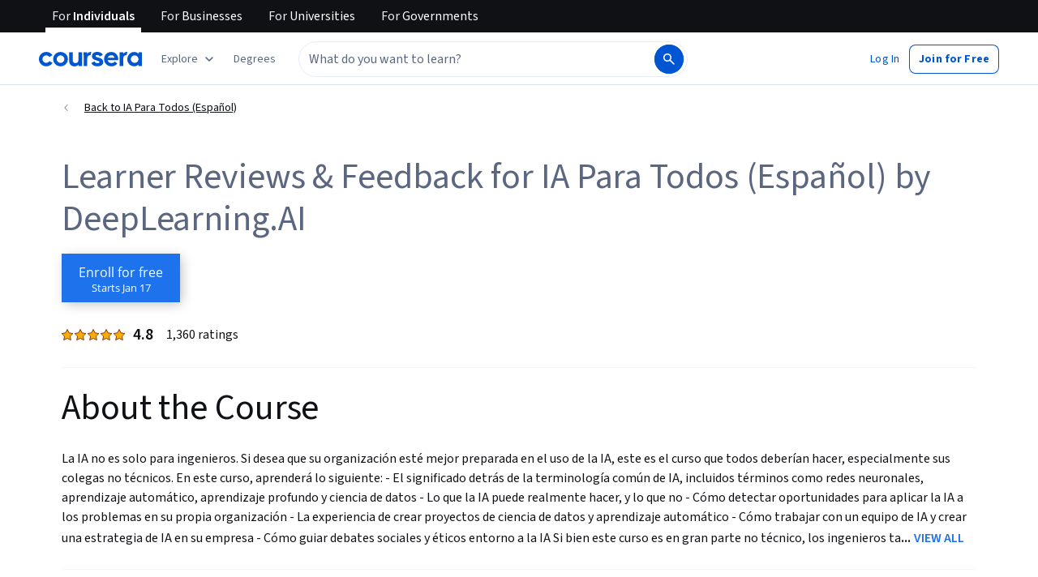

--- FILE ---
content_type: text/html
request_url: https://www.coursera.org/learn/ai-for-everyone-es/reviews?page=5
body_size: 80251
content:
<!DOCTYPE html><html xmlns:fb="http://ogp.me/ns/fb#" itemtype="http://schema.org" lang="en" dir="ltr" data-color-theme="{{{colorTheme}}}"><head><link rel="preconnect" href="https://d3njjcbhbojbot.cloudfront.net" crossorigin><link rel="preconnect" href="https://browser.sentry-cdn.com" crossorigin><meta http-equiv="X-UA-Compatible" content="IE=Edge,chrome=IE7"><meta charset="utf-8"><meta property="og:site_name" content="Coursera"><meta property="fb:admins" content="727836538,4807654"><meta property="fb:app_id" content="823425307723964"><meta name="twitter:site" content="Coursera"><meta name="twitter:app:name:iphone" content="Coursera"><meta name="twitter:app:name:ipad" content="Coursera"><meta name="twitter:app:name:googleplay" content="Coursera"><meta name="twitter:app:id:iphone" content="id736535961"><meta name="twitter:app:id:ipad" content="id736535961"><meta name="twitter:app:id:googleplay" content="org.coursera.android"><meta name="viewport" content="width=device-width, initial-scale=1"><link rel="apple-touch-icon" sizes="57x57" href="https://d3njjcbhbojbot.cloudfront.net/web/images/favicons/apple-touch-icon-v2-57x57.png"><link rel="apple-touch-icon" sizes="60x60" href="https://d3njjcbhbojbot.cloudfront.net/web/images/favicons/apple-touch-icon-v2-60x60.png"><link rel="apple-touch-icon" sizes="72x72" href="https://d3njjcbhbojbot.cloudfront.net/web/images/favicons/apple-touch-icon-v2-72x72.png"><link rel="apple-touch-icon" sizes="76x76" href="https://d3njjcbhbojbot.cloudfront.net/web/images/favicons/apple-touch-icon-v2-76x76.png"><link rel="apple-touch-icon" sizes="114x114" href="https://d3njjcbhbojbot.cloudfront.net/web/images/favicons/apple-touch-icon-v2-114x114.png"><link rel="apple-touch-icon" sizes="120x120" href="https://d3njjcbhbojbot.cloudfront.net/web/images/favicons/apple-touch-icon-v2-120x120.png"><link rel="apple-touch-icon" sizes="144x144" href="https://d3njjcbhbojbot.cloudfront.net/web/images/favicons/apple-touch-icon-v2-144x144.png"><link rel="apple-touch-icon" sizes="152x152" href="https://d3njjcbhbojbot.cloudfront.net/web/images/favicons/apple-touch-icon-v2-152x152.png"><link rel="apple-touch-icon" sizes="180x180" href="https://d3njjcbhbojbot.cloudfront.net/web/images/favicons/apple-touch-icon-v2-180x180.png"><link rel="icon" type="image/png" href="https://d3njjcbhbojbot.cloudfront.net/web/images/favicons/favicon-v2-194x194.png" sizes="194x194"><link rel="icon" type="image/png" href="https://d3njjcbhbojbot.cloudfront.net/web/images/favicons/android-chrome-v2-192x192.png" sizes="192x192"><link rel="icon" type="image/png" href="https://d3njjcbhbojbot.cloudfront.net/web/images/favicons/favicon-v2-96x96.png" sizes="96x96"><link rel="icon" type="image/png" href="https://d3njjcbhbojbot.cloudfront.net/web/images/favicons/favicon-v2-16x16.png" sizes="16x16"><link rel="icon" type="image/png" href="https://d3njjcbhbojbot.cloudfront.net/web/images/favicons/favicon-v2-32x32.png" sizes="32x32"><meta name="msapplication-TileColor" content="#2d89ef"><meta name="msapplication-TileImage" content="https://d3njjcbhbojbot.cloudfront.net/web/images/favicons/mstile-v2-144x144.png"><meta name="theme-color" content="#0056D2"><meta property="qc:admins" content="366737676376375235216727"><!-- Verification for Yandex--><meta property="yandex-verification" content="4970cfdb825622c7"><link rel="preload" href="https://d3njjcbhbojbot.cloudfront.net/web/type/source-sans-3-optimized/ss3-latin-normal.woff2" as="font" type="font/woff2" crossorigin><style>@font-face {
  font-family: 'coursera-iconfont';
  src: url("https://d3njjcbhbojbot.cloudfront.net/web/bundles/styleguide/icons/fonts/coursera.v26.eot");
  src: url("https://d3njjcbhbojbot.cloudfront.net/web/bundles/styleguide/icons/fonts/coursera.v26.eot?#iefix") format('embedded-opentype'),
       url("https://d3njjcbhbojbot.cloudfront.net/web/bundles/styleguide/icons/fonts/coursera.v26.woff") format('woff'),
       url("https://d3njjcbhbojbot.cloudfront.net/web/bundles/styleguide/icons/fonts/coursera.v26.ttf") format('truetype'),
       url("https://d3njjcbhbojbot.cloudfront.net/web/bundles/styleguide/icons/fonts/coursera.v26.svg") format('svg');
}

@font-face {
  font-family: 'OpenSans-Light';
  font-weight: normal;
  font-style: normal;
  font-display: swap;
  src: url("https://d3njjcbhbojbot.cloudfront.net/web/type/opensans/OpenSans-Light.eot");
  src: url("https://d3njjcbhbojbot.cloudfront.net/web/type/opensans/OpenSans-Light.eot?#iefix") format('embedded-opentype'),
       url("https://d3njjcbhbojbot.cloudfront.net/web/type/opensans-v17-latin-latinext-cyrillic/opensans-300.woff2") format('woff2'),
       url("https://d3njjcbhbojbot.cloudfront.net/web/type/opensans-v17-latin-latinext-cyrillic/opensans-300.woff") format('woff'),
       url("https://d3njjcbhbojbot.cloudfront.net/web/type/opensans/OpenSans-Light.ttf") format('truetype'),
       url("https://d3njjcbhbojbot.cloudfront.net/web/type/opensans/OpenSans-Light.svg#OpenSans-Light") format('svg');
}
@font-face {
  font-family: 'OpenSans';
  font-weight: normal;
  font-style: normal;
  font-display: swap;
  src: url("https://d3njjcbhbojbot.cloudfront.net/web/type/opensans/OpenSans-Regular.eot");
  src: url("https://d3njjcbhbojbot.cloudfront.net/web/type/opensans/OpenSans-Regular.eot?#iefix") format('embedded-opentype'),
       url("https://d3njjcbhbojbot.cloudfront.net/web/type/opensans-v17-latin-latinext-cyrillic/opensans-regular.woff2") format('woff2'),
       url("https://d3njjcbhbojbot.cloudfront.net/web/type/opensans-v17-latin-latinext-cyrillic/opensans-regular.woff") format('woff'),
       url("https://d3njjcbhbojbot.cloudfront.net/web/type/opensans/OpenSans-Regular.ttf") format('truetype'),
       url("https://d3njjcbhbojbot.cloudfront.net/web/type/opensans/OpenSans-Regular.svg#OpenSans-Regular") format('svg');
}
@font-face {
  font-family: 'OpenSans-Semibold';
  font-weight: normal;
  font-style: normal;
  font-display: swap;
  src: url("https://d3njjcbhbojbot.cloudfront.net/web/type/opensans/OpenSans-Semibold.eot");
  src: url("https://d3njjcbhbojbot.cloudfront.net/web/type/opensans/OpenSans-Semibold.eot?#iefix") format('embedded-opentype'),
       url("https://d3njjcbhbojbot.cloudfront.net/web/type/opensans-v17-latin-latinext-cyrillic/opensans-600.woff2") format('woff2'),
       url("https://d3njjcbhbojbot.cloudfront.net/web/type/opensans-v17-latin-latinext-cyrillic/opensans-600.woff") format('woff'),
       url("https://d3njjcbhbojbot.cloudfront.net/web/type/opensans/OpenSans-Semibold.ttf") format('truetype'),
       url("https://d3njjcbhbojbot.cloudfront.net/web/type/opensans/OpenSans-Semibold.svg#OpenSans-Semibold") format('svg');
}
@font-face {
font-family: 'OpenSans-Bold';
font-weight: 700;
font-display: swap;
src: url('https://d3njjcbhbojbot.cloudfront.net/web/type/opensans/OpenSans-Bold.eot');
src: url('https://d3njjcbhbojbot.cloudfront.net/web/type/opensans/OpenSans-Bold.eot?#iefix') format('embedded-opentype'),
     url('https://d3njjcbhbojbot.cloudfront.net/web/type/opensans-v17-latin-latinext-cyrillic/opensans-700.woff2') format('woff2'),
     url('https://d3njjcbhbojbot.cloudfront.net/web/type/opensans-v17-latin-latinext-cyrillic/opensans-700.woff') format('woff'),
     url('https://d3njjcbhbojbot.cloudfront.net/web/type/opensans/OpenSans-Bold.ttf') format('truetype'),
     url('https://d3njjcbhbojbot.cloudfront.net/web/type/opensans/OpenSans-Bold.svg#OpenSans-Bold') format('svg');
}
@font-face {
  font-family: 'OpenSans';
  font-weight: bold;
  font-style: normal;
  font-display: swap;
  src: url("https://d3njjcbhbojbot.cloudfront.net/web/type/opensans/OpenSans-Bold.eot");
  src: url("https://d3njjcbhbojbot.cloudfront.net/web/type/opensans/OpenSans-Bold.eot?#iefix") format('embedded-opentype'),
       url("https://d3njjcbhbojbot.cloudfront.net/web/type/opensans-v17-latin-latinext-cyrillic/opensans-700.woff2") format('woff2'),
       url("https://d3njjcbhbojbot.cloudfront.net/web/type/opensans-v17-latin-latinext-cyrillic/opensans-700.woff") format('woff'),
       url("https://d3njjcbhbojbot.cloudfront.net/web/type/opensans/OpenSans-Bold.ttf") format('truetype'),
       url("https://d3njjcbhbojbot.cloudfront.net/web/type/opensans/OpenSans-Bold.svg#OpenSans-Bold") format('svg');
}
@font-face {
  font-family: 'Merriweather';
  font-display: swap;
  src: url("https://d3njjcbhbojbot.cloudfront.net/web/type/merriweather/Merriweather-Regular.eot");
  src: url("https://d3njjcbhbojbot.cloudfront.net/web/type/merriweather/Merriweather-Regular.eot?#iefix") format('embedded-opentype'),
       url("https://d3njjcbhbojbot.cloudfront.net/web/type/merriweather/Merriweather-Regular.woff2") format('woff2'),
       url("https://d3njjcbhbojbot.cloudfront.net/web/type/merriweather/Merriweather-Regular.woff") format('woff'),
       url("https://d3njjcbhbojbot.cloudfront.net/web/type/merriweather/Merriweather-Regular.ttf") format('truetype'),
       url("https://d3njjcbhbojbot.cloudfront.net/web/type/merriweather/Merriweather-Regular.svg#Merriweather-Regular") format('svg');
  font-weight: normal;
  font-style: normal;
}
@font-face {
  font-family: 'Merriweather-Light';
  font-display: swap;
  src: url("https://d3njjcbhbojbot.cloudfront.net/web/type/merriweather/Merriweather-Light.eot");
  src: url("https://d3njjcbhbojbot.cloudfront.net/web/type/merriweather/Merriweather-Light.eot?#iefix") format('embedded-opentype'),
       url("https://d3njjcbhbojbot.cloudfront.net/web/type/merriweather/Merriweather-Light.woff2") format('woff2'),
       url("https://d3njjcbhbojbot.cloudfront.net/web/type/merriweather/Merriweather-Light.woff") format('woff'),
       url("https://d3njjcbhbojbot.cloudfront.net/web/type/merriweather/Merriweather-Light.ttf") format('truetype'),
       url("https://d3njjcbhbojbot.cloudfront.net/web/type/merriweather/Merriweather-Regular.svg#Merriweather-Light") format('svg');
  font-weight: normal;
  font-style: normal;
}

/* cyrillic-ext */
@font-face {
  font-family: 'Source Sans Pro';
  font-style: italic;
  font-weight: 400 700;
  font-display: swap;
  src: url('https://d3njjcbhbojbot.cloudfront.net/web/type/source-sans-3-optimized/ss3-cyrillic-ext.eot'); /* IE9 Compat Modes */
  src: url('https://d3njjcbhbojbot.cloudfront.net/web/type/source-sans-3-optimized/ss3-cyrillic-ext.eot?#iefix') format('embedded-opentype'),
       url('https://d3njjcbhbojbot.cloudfront.net/web/type/source-sans-3-optimized/ss3-cyrillic-ext.woff2') format('woff2'),
       url('https://d3njjcbhbojbot.cloudfront.net/web/type/source-sans-3-optimized/ss3-cyrillic-ext.woff') format('woff'),
       url('https://d3njjcbhbojbot.cloudfront.net/web/type/source-sans-3-optimized/ss3-cyrillic-ext.ttf') format('truetype'),
       url('https://d3njjcbhbojbot.cloudfront.net/web/type/source-sans-3-optimized/ss3-cyrillic-ext.svg#SourceSansPro') format('svg');
  unicode-range: U+0460-052F, U+1C80-1C8A, U+20B4, U+2DE0-2DFF, U+A640-A69F, U+FE2E-FE2F;
}

/* cyrillic */
@font-face {
  font-family: 'Source Sans Pro';
  font-style: italic;
  font-weight: 400 700;
  font-display: swap;
  src: url('https://d3njjcbhbojbot.cloudfront.net/web/type/source-sans-3-optimized/ss3-cyrillic.eot'); /* IE9 Compat Modes */
  src: url('https://d3njjcbhbojbot.cloudfront.net/web/type/source-sans-3-optimized/ss3-cyrillic.eot?#iefix') format('embedded-opentype'),
       url('https://d3njjcbhbojbot.cloudfront.net/web/type/source-sans-3-optimized/ss3-cyrillic.woff2') format('woff2'),
       url('https://d3njjcbhbojbot.cloudfront.net/web/type/source-sans-3-optimized/ss3-cyrillic.woff') format('woff'),
       url('https://d3njjcbhbojbot.cloudfront.net/web/type/source-sans-3-optimized/ss3-cyrillic.ttf') format('truetype'),
       url('https://d3njjcbhbojbot.cloudfront.net/web/type/source-sans-3-optimized/ss3-cyrillic.svg#SourceSansPro') format('svg');
  unicode-range: U+0301, U+0400-045F, U+0490-0491, U+04B0-04B1, U+2116;
}
/* greek-ext */
@font-face {
  font-family: 'Source Sans Pro';
  font-style: italic;
  font-weight: 400 700;
  font-display: swap;
  src: url('https://d3njjcbhbojbot.cloudfront.net/web/type/source-sans-3-optimized/ss3-greek-ext.eot'); /* IE9 Compat Modes */
  src: url('https://d3njjcbhbojbot.cloudfront.net/web/type/source-sans-3-optimized/ss3-greek-ext.eot?#iefix') format('embedded-opentype'),
       url('https://d3njjcbhbojbot.cloudfront.net/web/type/source-sans-3-optimized/ss3-greek-ext.woff2') format('woff2'),
       url('https://d3njjcbhbojbot.cloudfront.net/web/type/source-sans-3-optimized/ss3-greek-ext.woff') format('woff'),
       url('https://d3njjcbhbojbot.cloudfront.net/web/type/source-sans-3-optimized/ss3-greek-ext.ttf') format('truetype'),
       url('https://d3njjcbhbojbot.cloudfront.net/web/type/source-sans-3-optimized/ss3-greek-ext.svg#SourceSansPro') format('svg');
  unicode-range: U+1F00-1FFF;
}

/* greek */
@font-face {
  font-family: 'Source Sans Pro';
  font-style: italic;
  font-weight: 400 700;
  font-display: swap;
  src: url('https://d3njjcbhbojbot.cloudfront.net/web/type/source-sans-3-optimized/ss3-greek.eot'); /* IE9 Compat Modes */
  src: url('https://d3njjcbhbojbot.cloudfront.net/web/type/source-sans-3-optimized/ss3-greek.eot?#iefix') format('embedded-opentype'),
       url('https://d3njjcbhbojbot.cloudfront.net/web/type/source-sans-3-optimized/ss3-greek.woff2') format('woff2'),
       url('https://d3njjcbhbojbot.cloudfront.net/web/type/source-sans-3-optimized/ss3-greek.woff') format('woff'),
       url('https://d3njjcbhbojbot.cloudfront.net/web/type/source-sans-3-optimized/ss3-greek.ttf') format('truetype'),
       url('https://d3njjcbhbojbot.cloudfront.net/web/type/source-sans-3-optimized/ss3-greek.svg#SourceSansPro') format('svg');
  unicode-range: U+0370-0377, U+037A-037F, U+0384-038A, U+038C, U+038E-03A1, U+03A3-03FF;
}

/* vietnamese */
@font-face {
  font-family: 'Source Sans Pro';
  font-style: italic;
  font-weight: 400 700;
  font-display: swap;
  src: url('https://d3njjcbhbojbot.cloudfront.net/web/type/source-sans-3-optimized/ss3-vietnamese.eot'); /* IE9 Compat Modes */
  src: url('https://d3njjcbhbojbot.cloudfront.net/web/type/source-sans-3-optimized/ss3-vietnamese.eot?#iefix') format('embedded-opentype'),
       url('https://d3njjcbhbojbot.cloudfront.net/web/type/source-sans-3-optimized/ss3-vietnamese.woff2') format('woff2'),
       url('https://d3njjcbhbojbot.cloudfront.net/web/type/source-sans-3-optimized/ss3-vietnamese.woff') format('woff'),
       url('https://d3njjcbhbojbot.cloudfront.net/web/type/source-sans-3-optimized/ss3-vietnamese.ttf') format('truetype'),
       url('https://d3njjcbhbojbot.cloudfront.net/web/type/source-sans-3-optimized/ss3-vietnamese.svg#SourceSansPro') format('svg');
  unicode-range: U+0102-0103, U+0110-0111, U+0128-0129, U+0168-0169, U+01A0-01A1, U+01AF-01B0, U+0300-0301, U+0303-0304, U+0308-0309, U+0323, U+0329, U+1EA0-1EF9, U+20AB;
}

/* latin-ext */
@font-face {
  font-family: 'Source Sans Pro';
  font-style: italic;
  font-weight: 400 700;
  font-display: swap;
  src: url('https://d3njjcbhbojbot.cloudfront.net/web/type/source-sans-3-optimized/ss3-latin-ext.eot'); /* IE9 Compat Modes */
  src: url('https://d3njjcbhbojbot.cloudfront.net/web/type/source-sans-3-optimized/ss3-latin-ext.eot?#iefix') format('embedded-opentype'),
       url('https://d3njjcbhbojbot.cloudfront.net/web/type/source-sans-3-optimized/ss3-latin-ext.woff2') format('woff2'),
       url('https://d3njjcbhbojbot.cloudfront.net/web/type/source-sans-3-optimized/ss3-latin-ext.woff') format('woff'),
       url('https://d3njjcbhbojbot.cloudfront.net/web/type/source-sans-3-optimized/ss3-latin-ext.ttf') format('truetype'),
       url('https://d3njjcbhbojbot.cloudfront.net/web/type/source-sans-3-optimized/ss3-latin-ext.svg#SourceSansPro') format('svg');
  unicode-range: U+0100-02BA, U+02BD-02C5, U+02C7-02CC, U+02CE-02D7, U+02DD-02FF, U+0304, U+0308, U+0329, U+1D00-1DBF, U+1E00-1E9F, U+1EF2-1EFF, U+2020, U+20A0-20AB, U+20AD-20C0, U+2113, U+2C60-2C7F, U+A720-A7FF;
}

/* latin */
@font-face {
  font-family: 'Source Sans Pro';
  font-style: italic;
  font-weight: 400 700;
  font-display: swap;
  src: url('https://d3njjcbhbojbot.cloudfront.net/web/type/source-sans-3-optimized/ss3-latin.eot'); /* IE9 Compat Modes */
  src: url('https://d3njjcbhbojbot.cloudfront.net/web/type/source-sans-3-optimized/ss3-latin.eot?#iefix') format('embedded-opentype'),
       url('https://d3njjcbhbojbot.cloudfront.net/web/type/source-sans-3-optimized/ss3-latin.woff2') format('woff2'),
       url('https://d3njjcbhbojbot.cloudfront.net/web/type/source-sans-3-optimized/ss3-latin.woff') format('woff'),
       url('https://d3njjcbhbojbot.cloudfront.net/web/type/source-sans-3-optimized/ss3-latin.ttf') format('truetype'),
       url('https://d3njjcbhbojbot.cloudfront.net/web/type/source-sans-3-optimized/ss3-latin.svg#SourceSansPro') format('svg');
  unicode-range: U+0000-00FF, U+0131, U+0152-0153, U+02BB-02BC, U+02C6, U+02DA, U+02DC, U+0304, U+0308, U+0329, U+2000-206F, U+20AC, U+2122, U+2191, U+2193, U+2212, U+2215, U+FEFF, U+FFFD;
}

/* cyrillic-ext-normal */
@font-face {
  font-family: 'Source Sans Pro';
  font-style: normal;
  font-weight: 400 700;
  font-display: swap;
  src: url('https://d3njjcbhbojbot.cloudfront.net/web/type/source-sans-3-optimized/ss3-cyrillic-ext-normal.eot'); /* IE9 Compat Modes */
  src: url('https://d3njjcbhbojbot.cloudfront.net/web/type/source-sans-3-optimized/ss3-cyrillic-ext-normal.eot?#iefix') format('embedded-opentype'),
       url('https://d3njjcbhbojbot.cloudfront.net/web/type/source-sans-3-optimized/ss3-cyrillic-ext-normal.woff2') format('woff2'),
       url('https://d3njjcbhbojbot.cloudfront.net/web/type/source-sans-3-optimized/ss3-cyrillic-ext-normal.woff') format('woff'),
       url('https://d3njjcbhbojbot.cloudfront.net/web/type/source-sans-3-optimized/ss3-cyrillic-ext-normal.ttf') format('truetype'),
       url('https://d3njjcbhbojbot.cloudfront.net/web/type/source-sans-3-optimized/ss3-cyrillic-ext-normal.svg#SourceSansPro') format('svg');
  unicode-range: U+0460-052F, U+1C80-1C8A, U+20B4, U+2DE0-2DFF, U+A640-A69F, U+FE2E-FE2F;
}

/* cyrillic-normal */
@font-face {
  font-family: 'Source Sans Pro';
  font-style: normal;
  font-weight: 400 700;
  font-display: swap;
  src: url('https://d3njjcbhbojbot.cloudfront.net/web/type/source-sans-3-optimized/ss3-cyrillic-normal.eot'); /* IE9 Compat Modes */
  src: url('https://d3njjcbhbojbot.cloudfront.net/web/type/source-sans-3-optimized/ss3-cyrillic-normal.eot?#iefix') format('embedded-opentype'),
       url('https://d3njjcbhbojbot.cloudfront.net/web/type/source-sans-3-optimized/ss3-cyrillic-normal.woff2') format('woff2'),
       url('https://d3njjcbhbojbot.cloudfront.net/web/type/source-sans-3-optimized/ss3-cyrillic-normal.woff') format('woff'),
       url('https://d3njjcbhbojbot.cloudfront.net/web/type/source-sans-3-optimized/ss3-cyrillic-normal.ttf') format('truetype'),
       url('https://d3njjcbhbojbot.cloudfront.net/web/type/source-sans-3-optimized/ss3-cyrillic-normal.svg#SourceSansPro') format('svg');
  unicode-range: U+0301, U+0400-045F, U+0490-0491, U+04B0-04B1, U+2116;
}

/* greek-ext-normal */
@font-face {
  font-family: 'Source Sans Pro';
  font-style: normal;
  font-weight: 400 700;
  font-display: swap;
  src: url('https://d3njjcbhbojbot.cloudfront.net/web/type/source-sans-3-optimized/ss3-greek-ext-normal.eot'); /* IE9 Compat Modes */
  src: url('https://d3njjcbhbojbot.cloudfront.net/web/type/source-sans-3-optimized/ss3-greek-ext-normal.eot?#iefix') format('embedded-opentype'),
       url('https://d3njjcbhbojbot.cloudfront.net/web/type/source-sans-3-optimized/ss3-greek-ext-normal.woff2') format('woff2'),
       url('https://d3njjcbhbojbot.cloudfront.net/web/type/source-sans-3-optimized/ss3-greek-ext-normal.woff') format('woff'),
       url('https://d3njjcbhbojbot.cloudfront.net/web/type/source-sans-3-optimized/ss3-greek-ext-normal.ttf') format('truetype'),
       url('https://d3njjcbhbojbot.cloudfront.net/web/type/source-sans-3-optimized/ss3-greek-ext-normal.svg#SourceSansPro') format('svg');
  unicode-range: U+1F00-1FFF;
}

/* greek */
@font-face {
  font-family: 'Source Sans Pro';
  font-style: normal;
  font-weight: 400 700;
  font-display: swap;
  src: url('https://d3njjcbhbojbot.cloudfront.net/web/type/source-sans-3-optimized/ss3-greek-normal.eot'); /* IE9 Compat Modes */
  src: url('https://d3njjcbhbojbot.cloudfront.net/web/type/source-sans-3-optimized/ss3-greek-normal.eot?#iefix') format('embedded-opentype'),
       url('https://d3njjcbhbojbot.cloudfront.net/web/type/source-sans-3-optimized/ss3-greek-normal.woff2') format('woff2'),
       url('https://d3njjcbhbojbot.cloudfront.net/web/type/source-sans-3-optimized/ss3-greek-normal.woff') format('woff'),
       url('https://d3njjcbhbojbot.cloudfront.net/web/type/source-sans-3-optimized/ss3-greek-normal.ttf') format('truetype'),
       url('https://d3njjcbhbojbot.cloudfront.net/web/type/source-sans-3-optimized/ss3-greek-normal.svg#SourceSansPro') format('svg');
  unicode-range: U+0370-0377, U+037A-037F, U+0384-038A, U+038C, U+038E-03A1, U+03A3-03FF;
}

/* vietnamese-normal */
@font-face {
  font-family: 'Source Sans Pro';
  font-style: normal;
  font-weight: 400 700;
  font-display: swap;
  src: url('https://d3njjcbhbojbot.cloudfront.net/web/type/source-sans-3-optimized/ss3-vietnamese-normal.eot'); /* IE9 Compat Modes */
  src: url('https://d3njjcbhbojbot.cloudfront.net/web/type/source-sans-3-optimized/ss3-vietnamese-normal.eot?#iefix') format('embedded-opentype'),
       url('https://d3njjcbhbojbot.cloudfront.net/web/type/source-sans-3-optimized/ss3-vietnamese-normal.woff2') format('woff2'),
       url('https://d3njjcbhbojbot.cloudfront.net/web/type/source-sans-3-optimized/ss3-vietnamese-normal.woff') format('woff'),
       url('https://d3njjcbhbojbot.cloudfront.net/web/type/source-sans-3-optimized/ss3-vietnamese-normal.ttf') format('truetype'),
       url('https://d3njjcbhbojbot.cloudfront.net/web/type/source-sans-3-optimized/ss3-vietnamese-normal.svg#SourceSansPro') format('svg');
  unicode-range: U+0102-0103, U+0110-0111, U+0128-0129, U+0168-0169, U+01A0-01A1, U+01AF-01B0, U+0300-0301, U+0303-0304, U+0308-0309, U+0323, U+0329, U+1EA0-1EF9, U+20AB;
}

/* latin-ext-normal */
@font-face {
  font-family: 'Source Sans Pro';
  font-style: normal;
  font-weight: 400 700;
  font-display: swap;
  src: url('https://d3njjcbhbojbot.cloudfront.net/web/type/source-sans-3-optimized/ss3-latin-ext-normal.eot'); /* IE9 Compat Modes */
  src: url('https://d3njjcbhbojbot.cloudfront.net/web/type/source-sans-3-optimized/ss3-latin-ext-normal.eot?#iefix') format('embedded-opentype'),
       url('https://d3njjcbhbojbot.cloudfront.net/web/type/source-sans-3-optimized/ss3-latin-ext-normal.woff2') format('woff2'),
       url('https://d3njjcbhbojbot.cloudfront.net/web/type/source-sans-3-optimized/ss3-latin-ext-normal.woff') format('woff'),
       url('https://d3njjcbhbojbot.cloudfront.net/web/type/source-sans-3-optimized/ss3-latin-ext-normal.ttf') format('truetype'),
       url('https://d3njjcbhbojbot.cloudfront.net/web/type/source-sans-3-optimized/ss3-latin-ext-normal.svg#SourceSansPro') format('svg');
  unicode-range: U+0100-02BA, U+02BD-02C5, U+02C7-02CC, U+02CE-02D7, U+02DD-02FF, U+0304, U+0308, U+0329, U+1D00-1DBF, U+1E00-1E9F, U+1EF2-1EFF, U+2020, U+20A0-20AB, U+20AD-20C0, U+2113, U+2C60-2C7F, U+A720-A7FF;
}

/* latin-normal */
@font-face {
  font-family: 'Source Sans Pro';
  font-style: normal;
  font-weight: 400 700;
  font-display: swap;
  src: url('https://d3njjcbhbojbot.cloudfront.net/web/type/source-sans-3-optimized/ss3-latin-normal.eot'); /* IE9 Compat Modes */
  src: url('https://d3njjcbhbojbot.cloudfront.net/web/type/source-sans-3-optimized/ss3-latin-normal.eot?#iefix') format('embedded-opentype'),
       url('https://d3njjcbhbojbot.cloudfront.net/web/type/source-sans-3-optimized/ss3-latin-normal.woff2') format('woff2'),
       url('https://d3njjcbhbojbot.cloudfront.net/web/type/source-sans-3-optimized/ss3-latin-normal.woff') format('woff'),
       url('https://d3njjcbhbojbot.cloudfront.net/web/type/source-sans-3-optimized/ss3-latin-normal.ttf') format('truetype'),
       url('https://d3njjcbhbojbot.cloudfront.net/web/type/source-sans-3-optimized/ss3-latin-normal.svg#SourceSansPro') format('svg');
  unicode-range: U+0000-00FF, U+0131, U+0152-0153, U+02BB-02BC, U+02C6, U+02DA, U+02DC, U+0304, U+0308, U+0329, U+2000-206F, U+20AC, U+2122, U+2191, U+2193, U+2212, U+2215, U+FEFF, U+FFFD;
}</style><script>// NOTE: This file gets included in Jade pre-transformed so it must be ES5-safe.

(function (global, factory) {
  global.errorTracker = factory();
})(this, function () {
  var lastError = {};

  function errorEquals(left, right) {
    return ['message', 'url', 'line', 'column'].every(function (field) {
      return left[field] == right[field];
    });
  }

  return function (tracker, options) {
    options = options || {};

    var logger = options.logger || (window && window.console) || { error: function () {} };
    var version = options.version || '';
    var versionTimestamp = options.versionTimestamp || '';

    var stringifyError = function (error) {
      var plainObject = {};
      if (error && typeof error == 'object') {
        Object.getOwnPropertyNames(error).forEach(function (key) {
          plainObject[key] = error[key];
        });
      }
      return JSON.stringify(plainObject);
    };

    var logClientSideError = function (message, url, line, column, error) {
      // errors without line numbers, urls or columns aren't helpful, chuck them
      if (!url || !column || !line) return;

      if (message.target && message.type) {
        message = message.type;
      }

      if (error && error.stack) {
        var findStackUrlRegExp = /\(([^)\s]+?):\d+:\d+\)/gm;
        var findLastStackUrlRegExp = /\s*(https?:\/\/[^:\s]+?):\d+:\d+\s*$/gm;
        var match;
        var local = true;

        // test for parens enclosed URLs in stack trace
        while ((match = findStackUrlRegExp.exec(error.stack))) {
          if (match && !options.scriptFilter.test(match[1])) {
            local = false;
            break;
          }
        }

        // test for last URL in stack trace
        if (local) {
          while ((match = findLastStackUrlRegExp.exec(error.stack))) {
            if (match && !options.scriptFilter.test(match[1])) {
              local = false;
              break;
            }
          }
        }

        // if stack trace shows us external scripts are buggy, don't log
        if (!local) return;
      }

      var errorStr = stringifyError(error);
      var errorDescrip = {
        message: message,
        script: url,
        line: line,
        url: window && window.document ? window.document.URL : url,
        column: column,
        error: errorStr,
        version: version,
        versionTimestamp: versionTimestamp,
        appName: window.appName || 'unknown',
      };

      logger.error(errorStr);

      var trackableUrl = url && (!options.scriptFilter || options.scriptFilter.test(url));

      if (trackableUrl) {
        var isNewError = !errorEquals(errorDescrip, lastError);

        // don't track the same error over and over again
        if (isNewError) {
          lastError = errorDescrip;
          tracker(errorDescrip);
        }
      }
    };

    if (typeof window !== 'undefined') {
      window.onerror = logClientSideError;
      if (window.errorTracker) {
        delete window.errorTracker;
      }
    } else {
      return logClientSideError;
    }
  };
});
</script><script>window._204 = [];
window._400 = [];
if(window.errorTracker) {
  window.errorTracker(
    function(error) {
      window._400.push({key:'page.error.javascript', value:error});
    },
    {
      scriptFilter: new RegExp('^/|^' + location.protocol + '//' + location.host),
      version: "8a9fd9e04135f443f6643f7a6d4a469751298990",
      versionTimestamp: "1768586862561"
    });
}</script><script>window.publicPathOverride = "https://d3njjcbhbojbot.cloudfront.net/webapps/r2-builds/br/reviews/" !== "" ?
  "https://d3njjcbhbojbot.cloudfront.net/webapps/r2-builds/br/reviews/" : null;</script><link href="https://d3njjcbhbojbot.cloudfront.net/webapps/r2-builds/br/reviews/allStyles.37bbd7f1c1da704daaf6.css" data-href="https://d3njjcbhbojbot.cloudfront.net/webapps/r2-builds/br/reviews/allStyles.37bbd7f1c1da704daaf6.css" rel="stylesheet"><title data-react-helmet="true">Learner Reviews &amp; Feedback for IA Para Todos (Español) Course | Coursera</title>
<meta data-react-helmet="true" property="og:locale" content="en_US"/><meta data-react-helmet="true" property="og:type" content="website"/><meta data-react-helmet="true" name="description" content="Find helpful learner reviews, feedback, and ratings for IA Para Todos (Español) from DeepLearning.AI. Read stories and highlights from Coursera learners who completed IA Para Todos (Español) and wanted to share their experience. Excellent instructor &quot;Andrew Ng &quot; Very clear explanations, the selection of topics according to the ..."/><meta data-react-helmet="true" name="image" content="https://s3.amazonaws.com/coursera/media/Grid_Coursera_Partners_updated.png"/><meta data-react-helmet="true" property="og:title" content="Learner Reviews &amp; Feedback for IA Para Todos (Español) Course | Coursera"/><meta data-react-helmet="true" property="og:description" content="Find helpful learner reviews, feedback, and ratings for IA Para Todos (Español) from DeepLearning.AI. Read stories and highlights from Coursera learners who completed IA Para Todos (Español) and wanted to share their experience. Excellent instructor &quot;Andrew Ng &quot; Very clear explanations, the selection of topics according to the ..."/><meta data-react-helmet="true" property="og:image" content="https://s3.amazonaws.com/coursera/media/Grid_Coursera_Partners_updated.png"/><meta data-react-helmet="true" property="twitter:title" content="Learner Reviews &amp; Feedback for IA Para Todos (Español) Course | Coursera"/><meta data-react-helmet="true" property="twitter:description" content="Find helpful learner reviews, feedback, and ratings for IA Para Todos (Español) from DeepLearning.AI. Read stories and highlights from Coursera learners who completed IA Para Todos (Español) and wanted to share their experience. Excellent instructor &quot;Andrew Ng &quot; Very clear explanations, the selection of topics according to the ..."/><meta data-react-helmet="true" property="twitter:image:src" content="https://s3.amazonaws.com/coursera/media/Grid_Coursera_Partners_updated.png"/><meta data-react-helmet="true" property="twitter:image" content="https://s3.amazonaws.com/coursera/media/Grid_Coursera_Partners_updated.png"/><meta data-react-helmet="true" property="twitter:card" content="summary"/><meta data-react-helmet="true" name="robots" content="noindex, follow"/><meta data-react-helmet="true" property="og:url" content="https://www.coursera.org/learn/ai-for-everyone-es/reviews?page=5"/>
<link data-react-helmet="true" rel="canonical" href="https://www.coursera.org/learn/ai-for-everyone-es/reviews"/><link data-react-helmet="true" itemprop="url" rel="next" href="https://www.coursera.org/learn/ai-for-everyone-es/reviews?page=6"/><link data-react-helmet="true" itemprop="url" rel="prev" href="https://www.coursera.org/learn/ai-for-everyone-es/reviews?page=4"/>

<style data-coursera-design-system>.cds-10 {
  width: 100%;
  display: flex;
  flex-wrap: wrap;
  box-sizing: border-box;
}
.cds-11 {
  margin: 0;
  box-sizing: border-box;
}
.cds-12 {
  min-width: 0;
}
.cds-13 {
  flex-direction: column;
}
.cds-14 {
  flex-direction: column-reverse;
}
.cds-15 {
  flex-direction: row-reverse;
}
.cds-16 {
  flex-wrap: nowrap;
}
.cds-17 {
  flex-wrap: wrap-reverse;
}
.cds-18 {
  align-items: center;
}
.cds-19 {
  align-items: flex-start;
}
.cds-20 {
  align-items: flex-end;
}
.cds-21 {
  align-items: baseline;
}
.cds-22 {
  align-content: center;
}
.cds-23 {
  align-content: flex-start;
}
.cds-24 {
  align-content: flex-end;
}
.cds-25 {
  align-content: space-between;
}
.cds-26 {
  align-content: space-around;
}
.cds-27 {
  justify-content: center;
}
.cds-28 {
  justify-content: flex-end;
}
.cds-29 {
  justify-content: space-between;
}
.cds-30 {
  justify-content: space-around;
}
.cds-31 {
  justify-content: space-evenly;
}
.cds-32 {
  width: calc(100% + 0px);
  margin: -0px;
}
.cds-32 > .cds-11 {
  padding: 0px;
}
.cds-33 {
  width: calc(100% + NaNundefined);
  margin: -NaNundefined;
}
.cds-33 > .cds-11 {
  padding: NaNundefined;
}
.cds-34 {
  width: calc(100% + NaNundefined);
  margin: -NaNundefined;
}
.cds-34 > .cds-11 {
  padding: NaNundefined;
}
.cds-35 {
  width: calc(100% + NaNundefined);
  margin: -NaNundefined;
}
.cds-35 > .cds-11 {
  padding: NaNundefined;
}
.cds-36 {
  width: calc(100% + NaNvar(--cds-spacing-50));
  margin: -NaNvar(--cds-spacing-50);
}
.cds-36 > .cds-11 {
  padding: NaNvar(--cds-spacing-50);
}
.cds-37 {
  width: calc(100% + NaNundefined);
  margin: -NaNundefined;
}
.cds-37 > .cds-11 {
  padding: NaNundefined;
}
.cds-38 {
  width: calc(100% + NaNundefined);
  margin: -NaNundefined;
}
.cds-38 > .cds-11 {
  padding: NaNundefined;
}
.cds-39 {
  width: calc(100% + NaNundefined);
  margin: -NaNundefined;
}
.cds-39 > .cds-11 {
  padding: NaNundefined;
}
.cds-40 {
  width: calc(100% + NaNvar(--cds-spacing-100));
  margin: -NaNvar(--cds-spacing-100);
}
.cds-40 > .cds-11 {
  padding: NaNvar(--cds-spacing-100);
}
.cds-41 {
  width: calc(100% + NaNundefined);
  margin: -NaNundefined;
}
.cds-41 > .cds-11 {
  padding: NaNundefined;
}
.cds-42 {
  width: calc(100% + NaNundefined);
  margin: -NaNundefined;
}
.cds-42 > .cds-11 {
  padding: NaNundefined;
}
.cds-43 {
  flex-grow: 0;
  max-width: none;
  flex-basis: auto;
}
.cds-44 {
  flex-grow: 1;
  max-width: 100%;
  flex-basis: 0;
}
.cds-45 {
  flex-grow: 0;
  max-width: 8.333333%;
  flex-basis: 8.333333%;
}
.cds-46 {
  flex-grow: 0;
  max-width: 16.666667%;
  flex-basis: 16.666667%;
}
.cds-47 {
  flex-grow: 0;
  max-width: 25%;
  flex-basis: 25%;
}
.cds-48 {
  flex-grow: 0;
  max-width: 33.333333%;
  flex-basis: 33.333333%;
}
.cds-49 {
  flex-grow: 0;
  max-width: 41.666667%;
  flex-basis: 41.666667%;
}
.cds-50 {
  flex-grow: 0;
  max-width: 50%;
  flex-basis: 50%;
}
.cds-51 {
  flex-grow: 0;
  max-width: 58.333333%;
  flex-basis: 58.333333%;
}
.cds-52 {
  flex-grow: 0;
  max-width: 66.666667%;
  flex-basis: 66.666667%;
}
.cds-53 {
  flex-grow: 0;
  max-width: 75%;
  flex-basis: 75%;
}
.cds-54 {
  flex-grow: 0;
  max-width: 83.333333%;
  flex-basis: 83.333333%;
}
.cds-55 {
  flex-grow: 0;
  max-width: 91.666667%;
  flex-basis: 91.666667%;
}
.cds-56 {
  flex-grow: 0;
  max-width: 100%;
  flex-basis: 100%;
}
@media (min-width:600px) {
  .cds-57 {
    flex-grow: 0;
    max-width: none;
    flex-basis: auto;
  }
  .cds-58 {
    flex-grow: 1;
    max-width: 100%;
    flex-basis: 0;
  }
  .cds-59 {
    flex-grow: 0;
    max-width: 8.333333%;
    flex-basis: 8.333333%;
  }
  .cds-60 {
    flex-grow: 0;
    max-width: 16.666667%;
    flex-basis: 16.666667%;
  }
  .cds-61 {
    flex-grow: 0;
    max-width: 25%;
    flex-basis: 25%;
  }
  .cds-62 {
    flex-grow: 0;
    max-width: 33.333333%;
    flex-basis: 33.333333%;
  }
  .cds-63 {
    flex-grow: 0;
    max-width: 41.666667%;
    flex-basis: 41.666667%;
  }
  .cds-64 {
    flex-grow: 0;
    max-width: 50%;
    flex-basis: 50%;
  }
  .cds-65 {
    flex-grow: 0;
    max-width: 58.333333%;
    flex-basis: 58.333333%;
  }
  .cds-66 {
    flex-grow: 0;
    max-width: 66.666667%;
    flex-basis: 66.666667%;
  }
  .cds-67 {
    flex-grow: 0;
    max-width: 75%;
    flex-basis: 75%;
  }
  .cds-68 {
    flex-grow: 0;
    max-width: 83.333333%;
    flex-basis: 83.333333%;
  }
  .cds-69 {
    flex-grow: 0;
    max-width: 91.666667%;
    flex-basis: 91.666667%;
  }
  .cds-70 {
    flex-grow: 0;
    max-width: 100%;
    flex-basis: 100%;
  }
}
@media (min-width:1024px) {
  .cds-71 {
    flex-grow: 0;
    max-width: none;
    flex-basis: auto;
  }
  .cds-72 {
    flex-grow: 1;
    max-width: 100%;
    flex-basis: 0;
  }
  .cds-73 {
    flex-grow: 0;
    max-width: 8.333333%;
    flex-basis: 8.333333%;
  }
  .cds-74 {
    flex-grow: 0;
    max-width: 16.666667%;
    flex-basis: 16.666667%;
  }
  .cds-75 {
    flex-grow: 0;
    max-width: 25%;
    flex-basis: 25%;
  }
  .cds-76 {
    flex-grow: 0;
    max-width: 33.333333%;
    flex-basis: 33.333333%;
  }
  .cds-77 {
    flex-grow: 0;
    max-width: 41.666667%;
    flex-basis: 41.666667%;
  }
  .cds-78 {
    flex-grow: 0;
    max-width: 50%;
    flex-basis: 50%;
  }
  .cds-79 {
    flex-grow: 0;
    max-width: 58.333333%;
    flex-basis: 58.333333%;
  }
  .cds-80 {
    flex-grow: 0;
    max-width: 66.666667%;
    flex-basis: 66.666667%;
  }
  .cds-81 {
    flex-grow: 0;
    max-width: 75%;
    flex-basis: 75%;
  }
  .cds-82 {
    flex-grow: 0;
    max-width: 83.333333%;
    flex-basis: 83.333333%;
  }
  .cds-83 {
    flex-grow: 0;
    max-width: 91.666667%;
    flex-basis: 91.666667%;
  }
  .cds-84 {
    flex-grow: 0;
    max-width: 100%;
    flex-basis: 100%;
  }
}
@media (min-width:1440px) {
  .cds-85 {
    flex-grow: 0;
    max-width: none;
    flex-basis: auto;
  }
  .cds-86 {
    flex-grow: 1;
    max-width: 100%;
    flex-basis: 0;
  }
  .cds-87 {
    flex-grow: 0;
    max-width: 8.333333%;
    flex-basis: 8.333333%;
  }
  .cds-88 {
    flex-grow: 0;
    max-width: 16.666667%;
    flex-basis: 16.666667%;
  }
  .cds-89 {
    flex-grow: 0;
    max-width: 25%;
    flex-basis: 25%;
  }
  .cds-90 {
    flex-grow: 0;
    max-width: 33.333333%;
    flex-basis: 33.333333%;
  }
  .cds-91 {
    flex-grow: 0;
    max-width: 41.666667%;
    flex-basis: 41.666667%;
  }
  .cds-92 {
    flex-grow: 0;
    max-width: 50%;
    flex-basis: 50%;
  }
  .cds-93 {
    flex-grow: 0;
    max-width: 58.333333%;
    flex-basis: 58.333333%;
  }
  .cds-94 {
    flex-grow: 0;
    max-width: 66.666667%;
    flex-basis: 66.666667%;
  }
  .cds-95 {
    flex-grow: 0;
    max-width: 75%;
    flex-basis: 75%;
  }
  .cds-96 {
    flex-grow: 0;
    max-width: 83.333333%;
    flex-basis: 83.333333%;
  }
  .cds-97 {
    flex-grow: 0;
    max-width: 91.666667%;
    flex-basis: 91.666667%;
  }
  .cds-98 {
    flex-grow: 0;
    max-width: 100%;
    flex-basis: 100%;
  }
}
@media (min-width:1920px) {
  .cds-99 {
    flex-grow: 0;
    max-width: none;
    flex-basis: auto;
  }
  .cds-100 {
    flex-grow: 1;
    max-width: 100%;
    flex-basis: 0;
  }
  .cds-101 {
    flex-grow: 0;
    max-width: 8.333333%;
    flex-basis: 8.333333%;
  }
  .cds-102 {
    flex-grow: 0;
    max-width: 16.666667%;
    flex-basis: 16.666667%;
  }
  .cds-103 {
    flex-grow: 0;
    max-width: 25%;
    flex-basis: 25%;
  }
  .cds-104 {
    flex-grow: 0;
    max-width: 33.333333%;
    flex-basis: 33.333333%;
  }
  .cds-105 {
    flex-grow: 0;
    max-width: 41.666667%;
    flex-basis: 41.666667%;
  }
  .cds-106 {
    flex-grow: 0;
    max-width: 50%;
    flex-basis: 50%;
  }
  .cds-107 {
    flex-grow: 0;
    max-width: 58.333333%;
    flex-basis: 58.333333%;
  }
  .cds-108 {
    flex-grow: 0;
    max-width: 66.666667%;
    flex-basis: 66.666667%;
  }
  .cds-109 {
    flex-grow: 0;
    max-width: 75%;
    flex-basis: 75%;
  }
  .cds-110 {
    flex-grow: 0;
    max-width: 83.333333%;
    flex-basis: 83.333333%;
  }
  .cds-111 {
    flex-grow: 0;
    max-width: 91.666667%;
    flex-basis: 91.666667%;
  }
  .cds-112 {
    flex-grow: 0;
    max-width: 100%;
    flex-basis: 100%;
  }
}
  .cds-149 {
    color: inherit;
    border: 0;
    cursor: pointer;
    margin: 0;
    display: inline-flex;
    outline: 0;
    padding: 0;
    position: relative;
    align-items: center;
    user-select: none;
    border-radius: 0;
    vertical-align: middle;
    -moz-appearance: none;
    justify-content: center;
    text-decoration: none;
    background-color: transparent;
    -webkit-appearance: none;
    -webkit-tap-highlight-color: transparent;
  }
  .cds-149::-moz-focus-inner {
    border-style: none;
  }
  .cds-149.cds-150 {
    cursor: default;
    pointer-events: none;
  }
@media print {
  .cds-149 {
    color-adjust: exact;
  }
}
  .cds-192 {
    z-index: 11000;
    pointer-events: none;
  }
  .cds-193 {
    pointer-events: auto;
  }
  .cds-194[x-placement*="bottom"] .cds-197 {
    top: 0;
    left: 0;
    margin-top: -0.71em;
    margin-left: 4px;
    margin-right: 4px;
  }
  .cds-194[x-placement*="top"] .cds-197 {
    left: 0;
    bottom: 0;
    margin-left: 4px;
    margin-right: 4px;
    margin-bottom: -0.71em;
  }
  .cds-194[x-placement*="right"] .cds-197 {
    left: 0;
    width: 0.71em;
    height: 1em;
    margin-top: 4px;
    margin-left: -0.71em;
    margin-bottom: 4px;
  }
  .cds-194[x-placement*="left"] .cds-197 {
    right: 0;
    width: 0.71em;
    height: 1em;
    margin-top: 4px;
    margin-right: -0.71em;
    margin-bottom: 4px;
  }
  .cds-194[x-placement*="left"] .cds-197::before {
    transform-origin: 0 0;
  }
  .cds-194[x-placement*="right"] .cds-197::before {
    transform-origin: 100% 100%;
  }
  .cds-194[x-placement*="top"] .cds-197::before {
    transform-origin: 100% 0;
  }
  .cds-194[x-placement*="bottom"] .cds-197::before {
    transform-origin: 0 100%;
  }
  .cds-195 {
    color: #fff;
    padding: 4px 8px;
    font-size: 0.625rem;
    max-width: 300px;
    word-wrap: break-word;
    font-family: var(--cds-font-family-source-sans-pro);
    line-height: 1.4em;
    border-radius: 4px;
    background-color: rgba(97, 97, 97, 0.9);
  }
  .cds-196 {
    margin: 0;
    position: relative;
  }
  .cds-197 {
    color: rgba(97, 97, 97, 0.9);
    width: 1em;
    height: 0.71em;
    overflow: hidden;
    position: absolute;
    box-sizing: border-box;
  }
  .cds-197::before {
    width: 100%;
    height: 100%;
    margin: auto;
    content: "";
    display: block;
    transform: rotate(45deg);
    background-color: currentColor;
  }
  .cds-198 {
    padding: 8px 16px;
    font-size: 0.875rem;
    line-height: 1.14286em;
  }
  .cds-199 {
    margin: 0 24px ;
    transform-origin: right center;
  }
@media (min-width:600px) {
  .cds-199 {
    margin: 0 14px;
  }
}
  .cds-200 {
    margin: 0 24px;
    transform-origin: left center;
  }
@media (min-width:600px) {
  .cds-200 {
    margin: 0 14px;
  }
}
  .cds-201 {
    margin: 24px 0;
    transform-origin: center bottom;
  }
@media (min-width:600px) {
  .cds-201 {
    margin: 14px 0;
  }
}
  .cds-202 {
    margin: 24px 0;
    transform-origin: center top;
  }
@media (min-width:600px) {
  .cds-202 {
    margin: 14px 0;
  }
}
  .cds-119 {
    margin: 0;
  }
  .cds-120 {
    font-size: var(--cds-font-size-body2);
    font-family: var(--cds-font-family-source-sans-pro);
    font-weight: var(--cds-font-weight-400);
    line-height: var(--cds-line-height-body2);
    letter-spacing: 0;
  }
  .cds-121 {
    font-size: var(--cds-font-size-body1);
    font-family: var(--cds-font-family-source-sans-pro);
    font-weight: var(--cds-font-weight-400);
    line-height: var(--cds-line-height-body1);
    letter-spacing: 0;
  }
  .cds-124 {
    font-size: var(--cds-font-size-title1-lg);
    font-family: var(--cds-font-family-source-sans-pro);
    font-weight: var(--cds-font-weight-400);
    line-height: var(--cds-line-height-title1-lg);
    letter-spacing: var(--cds-letter-spacing-125);
  }
@media (max-width:599.95px) {
  .cds-124 {
    font-size: var(--cds-font-size-title1-xs);
    line-height: var(--cds-line-height-title1-xs);
  }
}
  .cds-125 {
    font-size: var(--cds-font-size-title2);
    font-family: var(--cds-font-family-source-sans-pro);
    font-weight: var(--cds-font-weight-400);
    line-height: var(--cds-line-height-title2);
    letter-spacing: var(--cds-letter-spacing-125);
  }
  .cds-133 {
    width: 1px;
    height: 1px;
    overflow: hidden;
    position: absolute;
  }
  .cds-134 {
    text-align: left;
  }
  .cds-135 {
    text-align: center;
  }
  .cds-136 {
    text-align: right;
  }
  .cds-137 {
    text-align: justify;
  }
  .cds-138 {
    overflow: hidden;
    white-space: nowrap;
    text-overflow: ellipsis;
  }
  .cds-139 {
    margin-bottom: 0.35em;
  }
  .cds-140 {
    margin-bottom: 16px;
  }
  .cds-141 {
    color: inherit;
  }
  .cds-142 {
    color: #3f51b5;
  }
  .cds-143 {
    color: #f50057;
  }
  .cds-144 {
    color: rgba(0, 0, 0, 0.87);
  }
  .cds-145 {
    color: rgba(0, 0, 0, 0.54);
  }
  .cds-146 {
    color: #f44336;
  }
  .cds-147 {
    display: inline;
  }
  .cds-148 {
    display: block;
  }
  .cds-114 {
    text-decoration: none;
  }
  .cds-115 {
    text-decoration: none;
  }
  .cds-115:hover {
    text-decoration: underline;
  }
  .cds-116 {
    text-decoration: underline;
  }
  .cds-117 {
    border: 0;
    cursor: pointer;
    margin: 0;
    outline: 0;
    padding: 0;
    position: relative;
    user-select: none;
    border-radius: 0;
    vertical-align: middle;
    -moz-appearance: none;
    background-color: transparent;
    -webkit-appearance: none;
    -webkit-tap-highlight-color: transparent;
  }
  .cds-117::-moz-focus-inner {
    border-style: none;
  }
  .cds-117.cds-118 {
    outline: auto;
  }
  .cds-1 {
    width: 100%;
    display: block;
    box-sizing: border-box;
    margin-left: auto;
    margin-right: auto;
  }
  .cds-2 {
    padding-left: 0;
    padding-right: 0;
  }
@media (min-width:600px) {
  .cds-3 {
    max-width: 600px;
  }
}
@media (min-width:1024px) {
  .cds-3 {
    max-width: 1024px;
  }
}
@media (min-width:1440px) {
  .cds-3 {
    max-width: 1440px;
  }
}
@media (min-width:1920px) {
  .cds-3 {
    max-width: 1920px;
  }
}
@media (min-width:0px) {
  .cds-4 {
    max-width: 444px;
  }
}
@media (min-width:600px) {
  .cds-5 {
    max-width: 600px;
  }
}
@media (min-width:1024px) {
  .cds-6 {
    max-width: 1024px;
  }
}
@media (min-width:1440px) {
  .cds-7 {
    max-width: 1440px;
  }
}
@media (min-width:1920px) {
  .cds-8 {
    max-width: 1920px;
  }
}
@keyframes mui-auto-fill {}
@keyframes mui-auto-fill-cancel {}
  .cds-167 {
    color: rgba(0, 0, 0, 0.87);
    cursor: text;
    display: inline-flex;
    position: relative;
    font-size: var(--cds-font-size-body1);
    box-sizing: border-box;
    align-items: center;
    font-family: var(--cds-font-family-source-sans-pro);
    font-weight: var(--cds-font-weight-400);
    line-height: 1.1876em;
    letter-spacing: 0;
  }
  .cds-167.cds-170 {
    color: rgba(0, 0, 0, 0.38);
    cursor: default;
  }
  .cds-175 {
    padding: 6px 0 7px;
  }
  .cds-175.cds-174 {
    padding-top: 3px;
  }
  .cds-177 {
    width: 100%;
  }
  .cds-178 {
    font: inherit;
    color: currentColor;
    width: 100%;
    border: 0;
    height: 1.1876em;
    margin: 0;
    display: block;
    padding: 6px 0 7px;
    min-width: 0;
    background: none;
    box-sizing: content-box;
    animation-name: mui-auto-fill-cancel;
    letter-spacing: inherit;
    animation-duration: 10ms;
    -webkit-tap-highlight-color: transparent;
  }
  .cds-178::-webkit-input-placeholder {
    color: currentColor;
    opacity: 0.42;
    transition: opacity 200ms cubic-bezier(0.4, 0, 0.2, 1) 0ms;
  }
  .cds-178::-moz-placeholder {
    color: currentColor;
    opacity: 0.42;
    transition: opacity 200ms cubic-bezier(0.4, 0, 0.2, 1) 0ms;
  }
  .cds-178:-ms-input-placeholder {
    color: currentColor;
    opacity: 0.42;
    transition: opacity 200ms cubic-bezier(0.4, 0, 0.2, 1) 0ms;
  }
  .cds-178::-ms-input-placeholder {
    color: currentColor;
    opacity: 0.42;
    transition: opacity 200ms cubic-bezier(0.4, 0, 0.2, 1) 0ms;
  }
  .cds-178:focus {
    outline: 0;
  }
  .cds-178:invalid {
    box-shadow: none;
  }
  .cds-178::-webkit-search-decoration {
    -webkit-appearance: none;
  }
  .cds-178.cds-170 {
    opacity: 1;
  }
  .cds-178:-webkit-autofill {
    animation-name: mui-auto-fill;
    animation-duration: 5000s;
  }
  label[data-shrink=false] + .cds-168 .cds-178::-webkit-input-placeholder {
    opacity: 0 !important;
  }
  label[data-shrink=false] + .cds-168 .cds-178::-moz-placeholder {
    opacity: 0 !important;
  }
  label[data-shrink=false] + .cds-168 .cds-178:-ms-input-placeholder {
    opacity: 0 !important;
  }
  label[data-shrink=false] + .cds-168 .cds-178::-ms-input-placeholder {
    opacity: 0 !important;
  }
  label[data-shrink=false] + .cds-168 .cds-178:focus::-webkit-input-placeholder {
    opacity: 0.42;
  }
  label[data-shrink=false] + .cds-168 .cds-178:focus::-moz-placeholder {
    opacity: 0.42;
  }
  label[data-shrink=false] + .cds-168 .cds-178:focus:-ms-input-placeholder {
    opacity: 0.42;
  }
  label[data-shrink=false] + .cds-168 .cds-178:focus::-ms-input-placeholder {
    opacity: 0.42;
  }
  .cds-179 {
    padding-top: 3px;
  }
  .cds-180 {
    height: auto;
    resize: none;
    padding: 0;
  }
  .cds-181 {
    -moz-appearance: textfield;
    -webkit-appearance: textfield;
  }
  .cds-203 {
    top: -5px;
    left: 0;
    right: 0;
    bottom: 0;
    margin: 0;
    padding: 0 8px;
    overflow: hidden;
    position: absolute;
    border-style: solid;
    border-width: 1px;
    border-radius: inherit;
    pointer-events: none;
  }
  .cds-204 {
    padding: 0;
    text-align: left;
    transition: width 150ms cubic-bezier(0.0, 0, 0.2, 1) 0ms;
    line-height: 11px;
  }
  .cds-205 {
    width: auto;
    height: 11px;
    display: block;
    padding: 0;
    font-size: 0.75em;
    max-width: 0.01px;
    text-align: left;
    transition: max-width 50ms cubic-bezier(0.0, 0, 0.2, 1) 0ms;
    visibility: hidden;
  }
  .cds-205 > span {
    display: inline-block;
    padding-left: 5px;
    padding-right: 5px;
  }
  .cds-206 {
    max-width: 1000px;
    transition: max-width 100ms cubic-bezier(0.0, 0, 0.2, 1) 50ms;
  }
  .cds-152 {
    position: relative;
    border-radius: 4px;
  }
  .cds-152:hover .cds-161 {
    border-color: rgba(0, 0, 0, 0.87);
  }
@media (hover: none) {
  .cds-152:hover .cds-161 {
    border-color: rgba(0, 0, 0, 0.23);
  }
}
  .cds-152.cds-154 .cds-161 {
    border-color: #3f51b5;
    border-width: 2px;
  }
  .cds-152.cds-158 .cds-161 {
    border-color: #f44336;
  }
  .cds-152.cds-155 .cds-161 {
    border-color: rgba(0, 0, 0, 0.26);
  }
  .cds-153.cds-154 .cds-161 {
    border-color: #f50057;
  }
  .cds-156 {
    padding-left: 14px;
  }
  .cds-157 {
    padding-right: 14px;
  }
  .cds-160 {
    padding: 18.5px 14px;
  }
  .cds-160.cds-159 {
    padding-top: 10.5px;
    padding-bottom: 10.5px;
  }
  .cds-161 {
    border-color: rgba(0, 0, 0, 0.23);
  }
  .cds-162 {
    padding: 18.5px 14px;
  }
  .cds-162:-webkit-autofill {
    border-radius: inherit;
  }
  .cds-163 {
    padding-top: 10.5px;
    padding-bottom: 10.5px;
  }
  .cds-164 {
    padding: 0;
  }
  .cds-165 {
    padding-left: 0;
  }
  .cds-166 {
    padding-right: 0;
  }
  .cds-185 {
    height: 0.01em;
    display: flex;
    max-height: 2em;
    align-items: center;
    white-space: nowrap;
  }
  .cds-186.cds-187:not(.cds-190) {
    margin-top: 16px;
  }
  .cds-187 {
    margin-right: 8px;
  }
  .cds-188 {
    margin-left: 8px;
  }
  .cds-189 {
    pointer-events: none;
  }</style>
<style data-emotion="css 0 1srcf34 1ch79bo 1pf5qcx o6cx9a j55dmx 1kspkkz 1wpuh84 az8ufr j6ha89 f31nvc 1dswftd 12x0a78 1rkctw9 1m1g454 1l23jbm ys0mpv rjm5sh le7uaf guxf6x c2g0tf fyi4l2 xy0caz 1u8qly9 1hesvkd 1qf9240 15st4kj ueaybp 14o2hni x72j1q 1whdyhf 7uw4jt ew9pz 106hmbl 1tlquih pphfk8 bijig6 b0w73t 4dix80 jm0v22 s0uxf7 br72q2 8dcrgx op71gj wdhvn8 h1jogs 4s48ix 1diqjn6 vshpec kimdhf vac8rf 1v29vjk 1sdm101 t42g09 1wmfidg o7qc23 1cyk8pe g2bbpm 1djhxfk zbgrm0 17st3jf tlf8h5 1cxrrkn 6ecy9b 1oy39td 1r7twh3 12fajai 3gbnhs 1seww3c 1oxwx8r wsdeio 1lx0j2k">:root{-webkit-print-color-scheme:light;color-scheme:light;--cds-color-darken-975:rgba(15, 17, 20, 0.98);--cds-color-darken-950:rgba(15, 17, 20, 0.95);--cds-color-darken-900:rgba(15, 17, 20, 0.9);--cds-color-darken-800:rgba(15, 17, 20, 0.8);--cds-color-darken-700:rgba(15, 17, 20, 0.7);--cds-color-darken-600:rgba(15, 17, 20, 0.6);--cds-color-darken-500:rgba(15, 17, 20, 0.5);--cds-color-darken-400:rgba(15, 17, 20, 0.4);--cds-color-darken-300:rgba(15, 17, 20, 0.3);--cds-color-darken-200:rgba(15, 17, 20, 0.2);--cds-color-darken-100:rgba(15, 17, 20, 0.1);--cds-color-darken-50:rgba(15, 17, 20, 0.05);--cds-color-darken-25:rgba(15, 17, 20, 0.03);--cds-color-darken-0:rgba(15, 17, 20, 0);--cds-color-lighten-975:rgba(255, 255, 255, 0.98);--cds-color-lighten-950:rgba(255, 255, 255, 0.95);--cds-color-lighten-900:rgba(255, 255, 255, 0.9);--cds-color-lighten-800:rgba(255, 255, 255, 0.8);--cds-color-lighten-700:rgba(255, 255, 255, 0.7);--cds-color-lighten-600:rgba(255, 255, 255, 0.6);--cds-color-lighten-500:rgba(255, 255, 255, 0.5);--cds-color-lighten-400:rgba(255, 255, 255, 0.4);--cds-color-lighten-300:rgba(255, 255, 255, 0.3);--cds-color-lighten-200:rgba(255, 255, 255, 0.2);--cds-color-lighten-100:rgba(255, 255, 255, 0.1);--cds-color-lighten-50:rgba(255, 255, 255, 0.05);--cds-color-lighten-25:rgba(255, 255, 255, 0.03);--cds-color-lighten-0:rgba(255, 255, 255, 0);--cds-color-pink-975:#1e051a;--cds-color-pink-950:#45093a;--cds-color-pink-900:#661057;--cds-color-pink-800:#7d166a;--cds-color-pink-700:#9c1a84;--cds-color-pink-600:#c429a8;--cds-color-pink-500:#e339c4;--cds-color-pink-400:#f05bd5;--cds-color-pink-300:#ff82e7;--cds-color-pink-200:#ffa6ee;--cds-color-pink-100:#ffccf5;--cds-color-pink-50:#ffe0f9;--cds-color-pink-25:#fff2fd;--cds-color-red-975:#2e0007;--cds-color-red-950:#66000f;--cds-color-red-900:#9e0018;--cds-color-red-800:#c4001d;--cds-color-red-700:#d30a28;--cds-color-red-600:#ed2644;--cds-color-red-500:#f0465f;--cds-color-red-400:#fc657d;--cds-color-red-300:#ff8f9f;--cds-color-red-200:#ffb0bc;--cds-color-red-100:#fad2d8;--cds-color-red-50:#fce5e8;--cds-color-red-25:#fdf5f5;--cds-color-green-975:#02150f;--cds-color-green-950:#062e21;--cds-color-green-900:#074735;--cds-color-green-800:#095941;--cds-color-green-700:#087051;--cds-color-green-600:#118f69;--cds-color-green-500:#22a880;--cds-color-green-400:#3bc29a;--cds-color-green-300:#66dab7;--cds-color-green-200:#94e5cd;--cds-color-green-100:#b8f2e1;--cds-color-green-50:#cffaed;--cds-color-green-25:#ebfdf8;--cds-color-yellow-975:#200900;--cds-color-yellow-950:#471400;--cds-color-yellow-900:#6b1e00;--cds-color-yellow-800:#852600;--cds-color-yellow-700:#a32e00;--cds-color-yellow-600:#c74504;--cds-color-yellow-500:#de6000;--cds-color-yellow-400:#f28100;--cds-color-yellow-300:#faaf00;--cds-color-yellow-200:#ffc936;--cds-color-yellow-100:#ffdc96;--cds-color-yellow-50:#ffeac9;--cds-color-yellow-25:#fff4e8;--cds-color-purple-975:#150333;--cds-color-purple-950:#340385;--cds-color-purple-900:#4a0fab;--cds-color-purple-800:#5b15cf;--cds-color-purple-700:#6923de;--cds-color-purple-600:#8040ed;--cds-color-purple-500:#9258f5;--cds-color-purple-400:#a678f5;--cds-color-purple-300:#c29ffc;--cds-color-purple-200:#d3bbfa;--cds-color-purple-100:#e7d9ff;--cds-color-purple-50:#f1e8ff;--cds-color-purple-25:#f9f5ff;--cds-color-blue-975:#00112a;--cds-color-blue-950:#002761;--cds-color-blue-900:#003b8f;--cds-color-blue-800:#0048b0;--cds-color-blue-700:#0056d2;--cds-color-blue-600:#1e72eb;--cds-color-blue-500:#3587fc;--cds-color-blue-400:#5b9dfc;--cds-color-blue-300:#87b8ff;--cds-color-blue-200:#adcfff;--cds-color-blue-100:#cfe2ff;--cds-color-blue-50:#e3eeff;--cds-color-blue-25:#f0f6ff;--cds-color-grey-975:#0f1114;--cds-color-grey-950:#1e2229;--cds-color-grey-900:#2d3440;--cds-color-grey-800:#363f52;--cds-color-grey-700:#404b61;--cds-color-grey-600:#5b6780;--cds-color-grey-500:#6d7c99;--cds-color-grey-400:#8495b0;--cds-color-grey-300:#a7b4c9;--cds-color-grey-200:#c1cad9;--cds-color-grey-100:#dae1ed;--cds-color-grey-50:#e8eef7;--cds-color-grey-25:#f2f5fa;--cds-color-white-0:#ffffff;--cds-color-callouts-tertiary-invert:#b0e5fb;--cds-text-decoration-link:underline;--cds-elevation-level3:0px 0px 4px 0px rgba(15, 17, 20, 0.1),0px 6px 12px 4px rgba(15, 17, 20, 0.1);--cds-elevation-level2:0px 0px 4px 0px rgba(15, 17, 20, 0.1),0px 4px 12px 4px rgba(15, 17, 20, 0.1);--cds-elevation-level1:0px 0px 4px 0px rgba(15, 17, 20, 0.1),0px 2px 12px 2px rgba(15, 17, 20, 0.1);--cds-font-family-boutros-coursera:Boutros Coursera,Tahoma,sans-serif;--cds-font-family-source-sans-pro:Source Sans Pro,Arial,sans-serif;--cds-font-size-1100:5.5rem;--cds-font-size-1050:5.25rem;--cds-font-size-1000:5rem;--cds-font-size-950:4.75rem;--cds-font-size-900:4.5rem;--cds-font-size-850:4.25rem;--cds-font-size-800:4rem;--cds-font-size-750:3.75rem;--cds-font-size-700:3.5rem;--cds-font-size-650:3.25rem;--cds-font-size-600:3rem;--cds-font-size-550:2.75rem;--cds-font-size-500:2.5rem;--cds-font-size-450:2.25rem;--cds-font-size-400:2rem;--cds-font-size-375:1.875rem;--cds-font-size-350:1.75rem;--cds-font-size-300:1.5rem;--cds-font-size-250:1.25rem;--cds-font-size-200:1rem;--cds-font-size-175:0.875rem;--cds-font-size-150:0.75rem;--cds-font-size-125:0.625rem;--cds-font-size-100:0.5rem;--cds-letter-spacing-minus30:-0.003em;--cds-letter-spacing-minus50:-0.005em;--cds-letter-spacing-minus100:-0.01em;--cds-letter-spacing-100:0.01em;--cds-letter-spacing-0:0em;--cds-line-height-1200:6rem;--cds-line-height-1150:5.75rem;--cds-line-height-1100:5.5rem;--cds-line-height-1050:5.25rem;--cds-line-height-1000:5rem;--cds-line-height-900:4.5rem;--cds-line-height-850:4.25rem;--cds-line-height-800:4rem;--cds-line-height-700:3.5rem;--cds-line-height-650:3.25rem;--cds-line-height-600:3rem;--cds-line-height-550:2.75rem;--cds-line-height-525:2.625rem;--cds-line-height-500:2.5rem;--cds-line-height-450:2.25rem;--cds-line-height-400:2rem;--cds-line-height-375:1.875rem;--cds-line-height-350:1.75rem;--cds-line-height-300:1.5rem;--cds-line-height-250:1.25rem;--cds-line-height-225:1.125rem;--cds-line-height-200:1rem;--cds-line-height-175:0.875rem;--cds-line-height-150:0.75rem;--cds-base:8;--cds-font-weight-700:700;--cds-font-weight-600:600;--cds-font-weight-400:400;--cds-border-radius-max:50px;--cds-border-radius-400:32px;--cds-border-radius-300:24px;--cds-border-radius-200:16px;--cds-border-radius-100:8px;--cds-border-radius-50:4px;--cds-border-radius-25:2px;--cds-spacing-1400:112px;--cds-spacing-1000:80px;--cds-spacing-800:64px;--cds-spacing-600:48px;--cds-spacing-400:32px;--cds-spacing-300:24px;--cds-spacing-200:16px;--cds-spacing-150:12px;--cds-spacing-100:8px;--cds-spacing-50:4px;--cds-spacing-25:2px;--cds-color-emphasis-quaternary-content-default:var(--cds-color-purple-950);--cds-color-emphasis-quaternary-stroke-default:var(--cds-color-purple-700);--cds-color-emphasis-quaternary-background-xweak:var(--cds-color-purple-25);--cds-color-emphasis-quaternary-background-weak:var(--cds-color-purple-50);--cds-color-emphasis-quaternary-background-default:var(--cds-color-purple-600);--cds-color-emphasis-quaternary-background-strong:var(--cds-color-purple-700);--cds-color-emphasis-quaternary-background-xstrong:var(--cds-color-purple-900);--cds-color-emphasis-tertiary-content-default:var(--cds-color-yellow-800);--cds-color-emphasis-tertiary-stroke-default:var(--cds-color-yellow-300);--cds-color-emphasis-tertiary-background-xweak:var(--cds-color-yellow-25);--cds-color-emphasis-tertiary-background-weak:var(--cds-color-yellow-50);--cds-color-emphasis-tertiary-background-default:var(--cds-color-yellow-300);--cds-color-emphasis-tertiary-background-strong:var(--cds-color-yellow-500);--cds-color-emphasis-tertiary-background-xstrong:var(--cds-color-yellow-600);--cds-color-emphasis-secondary-stroke-default:var(--cds-color-pink-500);--cds-color-emphasis-secondary-content-default:var(--cds-color-pink-800);--cds-color-emphasis-secondary-background-xweak:var(--cds-color-pink-25);--cds-color-emphasis-secondary-background-weak:var(--cds-color-pink-50);--cds-color-emphasis-secondary-background-xstrong:var(--cds-color-pink-700);--cds-color-emphasis-secondary-background-strong:var(--cds-color-pink-600);--cds-color-emphasis-secondary-background-default:var(--cds-color-pink-500);--cds-color-emphasis-neutral-stroke-default:var(--cds-color-grey-600);--cds-color-emphasis-neutral-content-default:var(--cds-color-grey-600);--cds-color-emphasis-neutral-background-xweak:var(--cds-color-grey-25);--cds-color-emphasis-neutral-background-weak:var(--cds-color-grey-50);--cds-color-emphasis-neutral-background-default:var(--cds-color-grey-500);--cds-color-emphasis-neutral-background-xstrong:var(--cds-color-grey-900);--cds-color-emphasis-neutral-background-xxstrong:var(--cds-color-grey-975);--cds-color-emphasis-primary-background-xweak:var(--cds-color-blue-25);--cds-color-emphasis-primary-background-strong:var(--cds-color-blue-700);--cds-color-emphasis-primary-background-default:var(--cds-color-blue-500);--cds-color-emphasis-primary-background-xstrong:var(--cds-color-blue-800);--cds-color-emphasis-primary-background-weak:var(--cds-color-blue-50);--cds-color-emphasis-primary-background-xxstrong:var(--cds-color-blue-950);--cds-color-emphasis-primary-stroke-default:var(--cds-color-blue-500);--cds-color-emphasis-primary-content-default:var(--cds-color-blue-800);--cds-color-utility-warning:var(--cds-color-yellow-200);--cds-color-utility-overlay:var(--cds-color-darken-500);--cds-color-callouts-background-primary-strong:var(--cds-color-blue-950);--cds-color-callouts-background-primary:var(--cds-color-blue-700);--cds-color-callouts-background-tertiary-weak:var(--cds-color-yellow-25);--cds-color-callouts-background-secondary-weak:var(--cds-color-purple-25);--cds-color-callouts-background-primary-weak:var(--cds-color-blue-50);--cds-color-callouts-secondary-invert:var(--cds-color-yellow-200);--cds-color-callouts-tertiary:var(--cds-color-blue-900);--cds-color-callouts-secondary:var(--cds-color-purple-950);--cds-color-feedback-background-warning-weak:var(--cds-color-yellow-25);--cds-color-feedback-background-informative-weak:var(--cds-color-blue-25);--cds-color-feedback-background-success-weak:var(--cds-color-green-25);--cds-color-feedback-background-error-weak:var(--cds-color-red-25);--cds-color-feedback-warning:var(--cds-color-yellow-700);--cds-color-feedback-informative:var(--cds-color-blue-700);--cds-color-feedback-success-invert-weak:var(--cds-color-green-50);--cds-color-feedback-success-hover:var(--cds-color-green-800);--cds-color-feedback-success:var(--cds-color-green-700);--cds-color-feedback-error-invert-weak:var(--cds-color-red-50);--cds-color-feedback-error-hover:var(--cds-color-red-900);--cds-color-feedback-error:var(--cds-color-red-700);--cds-color-neutral-background-primary:var(--cds-color-white-0);--cds-color-neutral-background-primary-weak:var(--cds-color-grey-25);--cds-color-neutral-stroke-primary-invert:var(--cds-color-white-0);--cds-color-neutral-stroke-primary-weak:var(--cds-color-grey-100);--cds-color-neutral-stroke-primary:var(--cds-color-grey-400);--cds-color-neutral-disabled-weak:var(--cds-color-grey-25);--cds-color-neutral-disabled-strong:var(--cds-color-grey-200);--cds-color-neutral-disabled:var(--cds-color-grey-50);--cds-color-neutral-primary-invert:var(--cds-color-white-0);--cds-color-neutral-primary-weak:var(--cds-color-grey-600);--cds-color-neutral-primary:var(--cds-color-grey-975);--cds-color-interactive-background-secondary-pressed-weak:var(--cds-color-grey-50);--cds-color-interactive-background-secondary-selected-weak:var(--cds-color-grey-50);--cds-color-interactive-background-secondary-hover-weak:var(--cds-color-grey-25);--cds-color-interactive-background-primary-selected-weak:var(--cds-color-purple-25);--cds-color-interactive-background-primary-pressed-weak:var(--cds-color-purple-25);--cds-color-interactive-background-primary-hover-weak:var(--cds-color-blue-25);--cds-color-interactive-stroke-primary-focus-invert:var(--cds-color-blue-25);--cds-color-interactive-stroke-primary-focus:var(--cds-color-purple-700);--cds-color-interactive-secondary-inactive:var(--cds-color-grey-600);--cds-color-interactive-secondary-selected:var(--cds-color-grey-800);--cds-color-interactive-secondary-pressed:var(--cds-color-grey-800);--cds-color-interactive-secondary-hover:var(--cds-color-grey-900);--cds-color-interactive-secondary:var(--cds-color-grey-975);--cds-color-interactive-primary-selected:var(--cds-color-purple-950);--cds-color-interactive-primary-pressed:var(--cds-color-purple-950);--cds-color-interactive-primary-hover:var(--cds-color-blue-800);--cds-color-interactive-primary:var(--cds-color-blue-700);--cds-typography-action-secondary:var(--cds-font-weight-600) var(--cds-font-size-175)/var(--cds-line-height-250) var(--cds-font-family-source-sans-pro);--cds-typography-action-primary:var(--cds-font-weight-600) var(--cds-font-size-200)/var(--cds-line-height-300) var(--cds-font-family-source-sans-pro);--cds-typography-body-tertiary:var(--cds-font-weight-400) var(--cds-font-size-150)/var(--cds-line-height-225) var(--cds-font-family-source-sans-pro);--cds-typography-body-secondary:var(--cds-font-weight-400) var(--cds-font-size-175)/var(--cds-line-height-250) var(--cds-font-family-source-sans-pro);--cds-typography-body-primary:var(--cds-font-weight-400) var(--cds-font-size-200)/var(--cds-line-height-300) var(--cds-font-family-source-sans-pro);--cds-typography-subtitle-small:var(--cds-font-weight-600) var(--cds-font-size-175)/var(--cds-line-height-225) var(--cds-font-family-source-sans-pro);--cds-typography-subtitle-medium:var(--cds-font-weight-600) var(--cds-font-size-200)/var(--cds-line-height-250) var(--cds-font-family-source-sans-pro);--cds-typography-subtitle-large:var(--cds-font-weight-600) var(--cds-font-size-250)/var(--cds-line-height-300) var(--cds-font-family-source-sans-pro);--cds-typography-title-x-small-sm:var(--cds-font-weight-600) var(--cds-font-size-250)/var(--cds-line-height-300) var(--cds-font-family-source-sans-pro);--cds-typography-title-x-small:var(--cds-font-weight-600) var(--cds-font-size-300)/var(--cds-line-height-350) var(--cds-font-family-source-sans-pro);--cds-typography-title-small-sm:var(--cds-font-weight-600) var(--cds-font-size-300)/var(--cds-line-height-375) var(--cds-font-family-source-sans-pro);--cds-typography-title-small:var(--cds-font-weight-600) var(--cds-font-size-375)/var(--cds-line-height-450) var(--cds-font-family-source-sans-pro);--cds-typography-title-medium-sm:var(--cds-font-weight-600) var(--cds-font-size-350)/var(--cds-line-height-450) var(--cds-font-family-source-sans-pro);--cds-typography-title-medium:var(--cds-font-weight-600) var(--cds-font-size-450)/var(--cds-line-height-525) var(--cds-font-family-source-sans-pro);--cds-typography-title-large-compact-sm:var(--cds-font-weight-600) var(--cds-font-size-350)/var(--cds-line-height-400) var(--cds-font-family-source-sans-pro);--cds-typography-title-large-compact:var(--cds-font-weight-600) var(--cds-font-size-500)/var(--cds-line-height-600) var(--cds-font-family-source-sans-pro);--cds-typography-title-large-sm:var(--cds-font-weight-600) var(--cds-font-size-400)/var(--cds-line-height-500) var(--cds-font-family-source-sans-pro);--cds-typography-title-large:var(--cds-font-weight-600) var(--cds-font-size-600)/var(--cds-line-height-700) var(--cds-font-family-source-sans-pro);--cds-typography-display-sm:var(--cds-font-weight-600) var(--cds-font-size-500)/var(--cds-line-height-550) var(--cds-font-family-source-sans-pro);--cds-typography-display:var(--cds-font-weight-600) var(--cds-font-size-800)/var(--cds-line-height-900) var(--cds-font-family-source-sans-pro);}@supports (color: light-dark(#ffffff, #000000)){:root{--cds-color-darken-975:light-dark( rgba(15, 17, 20, 0.98), rgba(255, 255, 255, 0.98));--cds-color-darken-950:light-dark( rgba(15, 17, 20, 0.95), rgba(255, 255, 255, 0.95));--cds-color-darken-900:light-dark( rgba(15, 17, 20, 0.9), rgba(255, 255, 255, 0.9));--cds-color-darken-800:light-dark( rgba(15, 17, 20, 0.8), rgba(255, 255, 255, 0.8));--cds-color-darken-700:light-dark( rgba(15, 17, 20, 0.7), rgba(255, 255, 255, 0.7));--cds-color-darken-600:light-dark( rgba(15, 17, 20, 0.6), rgba(255, 255, 255, 0.6));--cds-color-darken-500:light-dark( rgba(15, 17, 20, 0.5), rgba(255, 255, 255, 0.5));--cds-color-darken-400:light-dark( rgba(15, 17, 20, 0.4), rgba(255, 255, 255, 0.4));--cds-color-darken-300:light-dark( rgba(15, 17, 20, 0.3), rgba(255, 255, 255, 0.3));--cds-color-darken-200:light-dark( rgba(15, 17, 20, 0.2), rgba(255, 255, 255, 0.2));--cds-color-darken-100:light-dark( rgba(15, 17, 20, 0.1), rgba(255, 255, 255, 0.1));--cds-color-darken-50:light-dark( rgba(15, 17, 20, 0.05), rgba(255, 255, 255, 0.05));--cds-color-darken-25:light-dark( rgba(15, 17, 20, 0.03), rgba(255, 255, 255, 0.03));--cds-color-darken-0:light-dark( rgba(15, 17, 20, 0), rgba(255, 255, 255, 0));--cds-color-lighten-975:light-dark( rgba(255, 255, 255, 0.98), rgba(15, 17, 20, 0.98));--cds-color-lighten-950:light-dark( rgba(255, 255, 255, 0.95), rgba(15, 17, 20, 0.95));--cds-color-lighten-900:light-dark( rgba(255, 255, 255, 0.9), rgba(15, 17, 20, 0.9));--cds-color-lighten-800:light-dark( rgba(255, 255, 255, 0.8), rgba(15, 17, 20, 0.8));--cds-color-lighten-700:light-dark( rgba(255, 255, 255, 0.7), rgba(15, 17, 20, 0.7));--cds-color-lighten-600:light-dark( rgba(255, 255, 255, 0.6), rgba(15, 17, 20, 0.6));--cds-color-lighten-500:light-dark( rgba(255, 255, 255, 0.5), rgba(15, 17, 20, 0.5));--cds-color-lighten-400:light-dark( rgba(255, 255, 255, 0.4), rgba(15, 17, 20, 0.4));--cds-color-lighten-300:light-dark( rgba(255, 255, 255, 0.3), rgba(15, 17, 20, 0.3));--cds-color-lighten-200:light-dark( rgba(255, 255, 255, 0.2), rgba(15, 17, 20, 0.2));--cds-color-lighten-100:light-dark( rgba(255, 255, 255, 0.1), rgba(15, 17, 20, 0.1));--cds-color-lighten-50:light-dark( rgba(255, 255, 255, 0.05), rgba(15, 17, 20, 0.05));--cds-color-lighten-25:light-dark( rgba(255, 255, 255, 0.03), rgba(15, 17, 20, 0.03));--cds-color-lighten-0:light-dark( rgba(255, 255, 255, 0), rgba(15, 17, 20, 0));--cds-color-pink-975:light-dark( #1e051a, #fff2fd);--cds-color-pink-950:light-dark( #45093a, #ffe0f9);--cds-color-pink-900:light-dark( #661057, #ffccf5);--cds-color-pink-800:light-dark( #7d166a, #ffa6ee);--cds-color-pink-700:light-dark( #9c1a84, #ff82e7);--cds-color-pink-600:light-dark( #c429a8, #f06bd5);--cds-color-pink-500:light-dark( #e339c4, #e339c4);--cds-color-pink-400:light-dark( #f05bd5, #c429a8);--cds-color-pink-300:light-dark( #ff82e7, #9c1a84);--cds-color-pink-200:light-dark( #ffa6ee, #7d166a);--cds-color-pink-100:light-dark( #ffccf5, #661057);--cds-color-pink-50:light-dark( #ffe0f9, #45093a);--cds-color-pink-25:light-dark( #fff2fd, #1e051a);--cds-color-red-975:light-dark( #2e0007, #fdf5f5);--cds-color-red-950:light-dark( #66000f, #fce5e8);--cds-color-red-900:light-dark( #9e0018, #fad2d8);--cds-color-red-800:light-dark( #c4001d, #ffb0bc);--cds-color-red-700:light-dark( #d30a28, #ff8f9f);--cds-color-red-600:light-dark( #ed2644, #fc657d);--cds-color-red-500:light-dark( #f0465f, #f0465f);--cds-color-red-400:light-dark( #fc657d, #ed2644);--cds-color-red-300:light-dark( #ff8f9f, #d30a28);--cds-color-red-200:light-dark( #ffb0bc, #c4001d);--cds-color-red-100:light-dark( #fad2d8, #9e0018);--cds-color-red-50:light-dark( #fce5e8, #66000f);--cds-color-red-25:light-dark( #fdf5f5, #2e0007);--cds-color-green-975:light-dark( #02150f, #ebfdf8);--cds-color-green-950:light-dark( #062e21, #cffaed);--cds-color-green-900:light-dark( #074735, #b8f2e1);--cds-color-green-800:light-dark( #095941, #94e5cd);--cds-color-green-700:light-dark( #087051, #66dab7);--cds-color-green-600:light-dark( #118f69, #3bc29a);--cds-color-green-500:light-dark( #22a880, #22a880);--cds-color-green-400:light-dark( #3bc29a, #118f69);--cds-color-green-300:light-dark( #66dab7, #087051);--cds-color-green-200:light-dark( #94e5cd, #095941);--cds-color-green-100:light-dark( #b8f2e1, #074735);--cds-color-green-50:light-dark( #cffaed, #062e21);--cds-color-green-25:light-dark( #ebfdf8, #02150f);--cds-color-yellow-975:light-dark( #200900, #fff4e8);--cds-color-yellow-950:light-dark( #471400, #ffeac9);--cds-color-yellow-900:light-dark( #6b1e00, #ffdc96);--cds-color-yellow-800:light-dark( #852600, #ffc936);--cds-color-yellow-700:light-dark( #a32e00, #faaf00);--cds-color-yellow-600:light-dark( #c74504, #f28100);--cds-color-yellow-500:light-dark( #de6000, #de6000);--cds-color-yellow-400:light-dark( #f28100, #c74504);--cds-color-yellow-300:light-dark( #faaf00, #a32e00);--cds-color-yellow-200:light-dark( #ffc936, #852600);--cds-color-yellow-100:light-dark( #ffdc96, #6b1e00);--cds-color-yellow-50:light-dark( #ffeac9, #471400);--cds-color-yellow-25:light-dark( #fff4e8, #200900);--cds-color-purple-975:light-dark( #150333, #f9f5ff);--cds-color-purple-950:light-dark( #340385, #f1e8ff);--cds-color-purple-900:light-dark( #4a0fab, #e7d9ff);--cds-color-purple-800:light-dark( #5b15cf, #d3bbfa);--cds-color-purple-700:light-dark( #6923de, #c29ffc);--cds-color-purple-600:light-dark( #8040ed, #a678f5);--cds-color-purple-500:light-dark( #9258f5, #9258f5);--cds-color-purple-400:light-dark( #a678f5, #8040ed);--cds-color-purple-300:light-dark( #c29ffc, #6923de);--cds-color-purple-200:light-dark( #d3bbfa, #5b15cf);--cds-color-purple-100:light-dark( #e7d9ff, #4a0fab);--cds-color-purple-50:light-dark( #f1e8ff, #340385);--cds-color-purple-25:light-dark( #f9f5ff, #150333);--cds-color-blue-975:light-dark( #00112a, #f0f6ff);--cds-color-blue-950:light-dark( #002761, #e3eeff);--cds-color-blue-900:light-dark( #003b8f, #cfe2ff);--cds-color-blue-800:light-dark( #0048b0, #adcfff);--cds-color-blue-700:light-dark( #0056d2, #87b8ff);--cds-color-blue-600:light-dark( #1e72eb, #5b9dfc);--cds-color-blue-500:light-dark( #3587fc, #3587fc);--cds-color-blue-400:light-dark( #5b9dfc, #1e72eb);--cds-color-blue-300:light-dark( #87b8ff, #0056d2);--cds-color-blue-200:light-dark( #adcfff, #0048b0);--cds-color-blue-100:light-dark( #cfe2ff, #003b8f);--cds-color-blue-50:light-dark( #e3eeff, #002761);--cds-color-blue-25:light-dark( #f0f6ff, #00112a);--cds-color-grey-975:light-dark( #0f1114, #f2f5fa);--cds-color-grey-950:light-dark( #1e2229, #e8eef7);--cds-color-grey-900:light-dark( #2d3440, #dae1ed);--cds-color-grey-800:light-dark( #363f52, #c1cad9);--cds-color-grey-700:light-dark( #404b61, #a7b4c9);--cds-color-grey-600:light-dark( #5b6780, #8495b0);--cds-color-grey-500:light-dark( #6d7c99, #6d7c99);--cds-color-grey-400:light-dark( #8495b0, #5b6780);--cds-color-grey-300:light-dark( #a7b4c9, #404b61);--cds-color-grey-200:light-dark( #c1cad9, #363f52);--cds-color-grey-100:light-dark( #dae1ed, #2d3440);--cds-color-grey-50:light-dark( #e8eef7, #1e2229);--cds-color-grey-25:light-dark( #f2f5fa, #0f1114);--cds-color-white-0:light-dark( #ffffff, #000000);--cds-elevation-level3:0px 0px 4px 0px light-dark(rgb(15 17 20 / 10%), rgb(255 255 255 / 10%)),0px 6px 12px 4px light-dark(rgb(15 17 20 / 10%), rgb(255 255 255 / 10%));--cds-elevation-level2:0px 0px 4px 0px light-dark(rgb(15 17 20 / 10%), rgb(255 255 255 / 10%)),0px 4px 12px 4px light-dark(rgb(15 17 20 / 10%), rgb(255 255 255 / 10%));--cds-elevation-level1:0px 0px 4px 0px light-dark(rgb(15 17 20 / 10%), rgb(255 255 255 / 10%)),0px 2px 12px 2px light-dark(rgb(15 17 20 / 10%), rgb(255 255 255 / 10%));}}:root[data-color-theme="light"]{-webkit-print-color-scheme:light;color-scheme:light;}:root[data-color-theme="dark"]{-webkit-print-color-scheme:dark;color-scheme:dark;--cds-logo-wrapper-padding:var(--cds-spacing-50);}:root[data-color-theme="system"]{-webkit-print-color-scheme:light dark;color-scheme:light dark;--cds-logo-wrapper-padding:var(--cds-spacing-50);}@media (max-width: 1023.95px){:root{--cds-typography-display:var(--cds-typography-display-sm);--cds-typography-title-large:var(--cds-typography-title-large-sm);--cds-typography-title-large-compact:var(--cds-typography-title-large-compact-sm);--cds-typography-title-medium:var(--cds-typography-title-medium-sm);--cds-typography-title-small:var(--cds-typography-title-small-sm);--cds-typography-title-x-small:var(--cds-typography-title-x-small-sm);}}:root[dir='rtl']{--cds-text-decoration-link:underline;--cds-typography-action-secondary:var(--cds-font-weight-700) var(--cds-font-size-175)/var(--cds-line-height-250) var(--cds-font-family-boutros-coursera);--cds-typography-action-primary:var(--cds-font-weight-700) var(--cds-font-size-200)/var(--cds-line-height-300) var(--cds-font-family-boutros-coursera);--cds-typography-body-tertiary:var(--cds-font-weight-400) var(--cds-font-size-150)/var(--cds-line-height-225) var(--cds-font-family-boutros-coursera);--cds-typography-body-secondary:var(--cds-font-weight-400) var(--cds-font-size-175)/var(--cds-line-height-250) var(--cds-font-family-boutros-coursera);--cds-typography-body-primary:var(--cds-font-weight-400) var(--cds-font-size-200)/var(--cds-line-height-300) var(--cds-font-family-boutros-coursera);--cds-typography-subtitle-small:var(--cds-font-weight-700) var(--cds-font-size-175)/var(--cds-line-height-225) var(--cds-font-family-boutros-coursera);--cds-typography-subtitle-medium:var(--cds-font-weight-700) var(--cds-font-size-200)/var(--cds-line-height-250) var(--cds-font-family-boutros-coursera);--cds-typography-subtitle-large:var(--cds-font-weight-700) var(--cds-font-size-250)/var(--cds-line-height-300) var(--cds-font-family-boutros-coursera);--cds-typography-title-x-small-sm:var(--cds-font-weight-600) var(--cds-font-size-250)/var(--cds-line-height-300) var(--cds-font-family-boutros-coursera);--cds-typography-title-x-small:var(--cds-font-weight-700) var(--cds-font-size-300)/var(--cds-line-height-350) var(--cds-font-family-boutros-coursera);--cds-typography-title-small-sm:var(--cds-font-weight-700) var(--cds-font-size-375)/var(--cds-line-height-450) var(--cds-font-family-boutros-coursera);--cds-typography-title-small:var(--cds-font-weight-700) var(--cds-font-size-375)/var(--cds-line-height-450) var(--cds-font-family-boutros-coursera);--cds-typography-title-medium-sm:var(--cds-font-weight-700) var(--cds-font-size-350)/var(--cds-line-height-450) var(--cds-font-family-boutros-coursera);--cds-typography-title-medium:var(--cds-font-weight-700) var(--cds-font-size-450)/var(--cds-line-height-525) var(--cds-font-family-boutros-coursera);--cds-typography-title-large-compact-sm:var(--cds-font-weight-600) var(--cds-font-size-350)/var(--cds-line-height-400) var(--cds-font-family-boutros-coursera);--cds-typography-title-large-compact:var(--cds-font-weight-600) var(--cds-font-size-500)/var(--cds-line-height-600) var(--cds-font-family-boutros-coursera);--cds-typography-title-large-sm:var(--cds-font-weight-700) var(--cds-font-size-400)/var(--cds-line-height-500) var(--cds-font-family-boutros-coursera);--cds-typography-title-large:var(--cds-font-weight-700) var(--cds-font-size-600)/var(--cds-line-height-700) var(--cds-font-family-boutros-coursera);--cds-typography-display-sm:var(--cds-font-weight-700) var(--cds-font-size-500)/var(--cds-line-height-550) var(--cds-font-family-boutros-coursera);--cds-typography-display:var(--cds-font-weight-700) var(--cds-font-size-800)/var(--cds-line-height-900) var(--cds-font-family-boutros-coursera);}@media (max-width: 1023.95px){:root[dir='rtl']{--cds-typography-display:var(--cds-typography-display-sm);--cds-typography-title-large:var(--cds-typography-title-large-sm);--cds-typography-title-large-compact:var(--cds-typography-title-large-compact-sm);--cds-typography-title-medium:var(--cds-typography-title-medium-sm);--cds-typography-title-small:var(--cds-typography-title-small-sm);--cds-typography-title-x-small:var(--cds-typography-title-x-small-sm);--cds-typography-display:var(--cds-typography-display-sm);--cds-typography-title-large:var(--cds-typography-title-large-sm);--cds-typography-title-large-compact:var(--cds-typography-title-large-compact-sm);--cds-typography-title-medium:var(--cds-typography-title-medium-sm);--cds-typography-title-small:var(--cds-typography-title-small-sm);--cds-typography-title-x-small:var(--cds-typography-title-x-small-sm);}}:root{--cds-font-size-body2:0.875rem;--cds-font-size-title4:0.875rem;--cds-letter-spacing-250:-0.2px;--cds-letter-spacing-125:-0.1px;--cds-font-family-body:var(--cds-font-family-source-sans-pro);--cds-font-family-title:var(--cds-font-family-source-sans-pro);--cds-font-family-display:var(--cds-font-family-source-sans-pro);--cds-font-size-body1:var(--cds-font-size-200);--cds-font-size-title3:var(--cds-font-size-200);--cds-font-size-title2:var(--cds-font-size-250);--cds-font-size-title1-xs:var(--cds-font-size-300);--cds-font-size-title1-lg:var(--cds-font-size-350);--cds-font-size-display2-xs:var(--cds-font-size-400);--cds-font-size-display2-sm:var(--cds-font-size-450);--cds-font-size-display2-lg:var(--cds-font-size-550);--cds-font-size-display1-xs:var(--cds-font-size-600);--cds-font-size-display1-sm:var(--cds-font-size-800);--cds-font-size-display1-lg:var(--cds-font-size-1050);--cds-letter-spacing-body2:var(--cds-letter-spacing-0);--cds-letter-spacing-body1:var(--cds-letter-spacing-0);--cds-letter-spacing-title4:var(--cds-letter-spacing-125);--cds-letter-spacing-title3:var(--cds-letter-spacing-125);--cds-letter-spacing-title2:var(--cds-letter-spacing-125);--cds-letter-spacing-title1:var(--cds-letter-spacing-125);--cds-letter-spacing-display2:var(--cds-letter-spacing-125);--cds-letter-spacing-display1:var(--cds-letter-spacing-250);--cds-line-height-body2:var(--cds-line-height-250);--cds-line-height-body1:var(--cds-line-height-300);--cds-line-height-title4:var(--cds-line-height-250);--cds-line-height-title3:var(--cds-line-height-300);--cds-line-height-title2:var(--cds-line-height-350);--cds-line-height-title1-xs:var(--cds-line-height-400);--cds-line-height-title1-lg:var(--cds-line-height-450);--cds-line-height-display2-xs:var(--cds-line-height-500);--cds-line-height-display2-sm:var(--cds-line-height-600);--cds-line-height-display2-lg:var(--cds-line-height-650);--cds-line-height-display1-xs:var(--cds-line-height-700);--cds-line-height-display1-sm:var(--cds-line-height-900);--cds-line-height-display1-lg:var(--cds-line-height-1150);--cds-typography-body2:var(--cds-font-weight-400) var(--cds-font-size-body2)/var(--cds-line-height-body2) var(--cds-font-family-body);--cds-typography-body1:var(--cds-font-weight-400) var(--cds-font-size-body1)/var(--cds-line-height-body1) var(--cds-font-family-body);--cds-typography-title4:var(--cds-font-weight-700) var(--cds-font-size-title4)/var(--cds-line-height-title4) var(--cds-font-family-title);--cds-typography-title3-strong:var(--cds-font-weight-700) var(--cds-font-size-title3)/var(--cds-line-height-title3) var(--cds-font-family-title);--cds-typography-title3:var(--cds-font-weight-600) var(--cds-font-size-title3)/var(--cds-line-height-title3) var(--cds-font-family-title);--cds-typography-title2-weak:var(--cds-font-weight-400) var(--cds-font-size-title2)/var(--cds-line-height-title2) var(--cds-font-family-title);--cds-typography-title2:var(--cds-font-weight-600) var(--cds-font-size-title2)/var(--cds-line-height-title2) var(--cds-font-family-title);--cds-typography-title1-xs-weak:var(--cds-font-weight-400) var(--cds-font-size-title1-xs)/var(--cds-line-height-title1-xs) var(--cds-font-family-title);--cds-typography-title1-xs:var(--cds-font-weight-600) var(--cds-font-size-title1-xs)/var(--cds-line-height-title1-xs) var(--cds-font-family-title);--cds-typography-title1-weak:var(--cds-font-weight-400) var(--cds-font-size-title1-lg)/var(--cds-line-height-title1-lg) var(--cds-font-family-title);--cds-typography-title1:var(--cds-font-weight-600) var(--cds-font-size-title1-lg)/var(--cds-line-height-title1-lg) var(--cds-font-family-title);--cds-typography-display2-xs-weak:var(--cds-font-weight-400) var(--cds-font-size-display2-xs)/var(--cds-line-height-display2-xs) var(--cds-font-family-display);--cds-typography-display2-xs:var(--cds-font-weight-600) var(--cds-font-size-display2-xs)/var(--cds-line-height-display2-xs) var(--cds-font-family-display);--cds-typography-display2-sm-weak:var(--cds-font-weight-400) var(--cds-font-size-display2-sm)/var(--cds-line-height-display2-sm) var(--cds-font-family-display);--cds-typography-display2-sm:var(--cds-font-weight-600) var(--cds-font-size-display2-sm)/var(--cds-line-height-display2-sm) var(--cds-font-family-display);--cds-typography-display2-weak:var(--cds-font-weight-400) var(--cds-font-size-display2-lg)/var(--cds-line-height-display2-lg) var(--cds-font-family-display);--cds-typography-display2:var(--cds-font-weight-600) var(--cds-font-size-display2-lg)/var(--cds-line-height-display2-lg) var(--cds-font-family-display);--cds-typography-display1-xs-weak:var(--cds-font-weight-400) var(--cds-font-size-display1-xs)/var(--cds-line-height-display1-xs) var(--cds-font-family-display);--cds-typography-display1-xs:var(--cds-font-weight-600) var(--cds-font-size-display1-xs)/var(--cds-line-height-display1-xs) var(--cds-font-family-display);--cds-typography-display1-sm-weak:var(--cds-font-weight-400) var(--cds-font-size-display1-sm)/var(--cds-line-height-display1-sm) var(--cds-font-family-display);--cds-typography-display1-sm:var(--cds-font-weight-600) var(--cds-font-size-display1-sm)/var(--cds-line-height-display1-sm) var(--cds-font-family-display);--cds-typography-display1-weak:var(--cds-font-weight-400) var(--cds-font-size-display1-lg)/var(--cds-line-height-display1-lg) var(--cds-font-family-display);--cds-typography-display1:var(--cds-font-weight-600) var(--cds-font-size-display1-lg)/var(--cds-line-height-display1-lg) var(--cds-font-family-display);}@media (max-width: 1023.95px){:root{--cds-typography-display1:var(--cds-typography-display1-sm);--cds-typography-display1-weak:var(--cds-typography-display1-sm-weak);--cds-typography-display2:var(--cds-typography-display2-sm);--cds-typography-display2-weak:var(--cds-typography-display2-sm-weak);}}@media (max-width: 599.95px){:root{--cds-typography-display1:var(--cds-typography-display1-xs);--cds-typography-display1-weak:var(--cds-typography-display1-xs-weak);--cds-typography-display2:var(--cds-typography-display2-xs);--cds-typography-display2-weak:var(--cds-typography-display2-xs-weak);--cds-typography-title1:var(--cds-typography-title1-xs);--cds-typography-title1-weak:var(--cds-typography-title1-xs-weak);}}:root[dir='rtl']{--cds-font-family-body:var(--cds-font-family-boutros-coursera);--cds-font-family-title:var(--cds-font-family-boutros-coursera);--cds-font-family-display:var(--cds-font-family-boutros-coursera);--cds-letter-spacing-body2:var(--cds-letter-spacing-0);--cds-letter-spacing-body1:var(--cds-letter-spacing-0);--cds-letter-spacing-title4:var(--cds-letter-spacing-0);--cds-letter-spacing-title3:var(--cds-letter-spacing-0);--cds-letter-spacing-title2:var(--cds-letter-spacing-0);--cds-letter-spacing-title1:var(--cds-letter-spacing-0);--cds-letter-spacing-display2:var(--cds-letter-spacing-0);--cds-letter-spacing-display1:var(--cds-letter-spacing-0);}@media (max-width: 1023.95px){:root[dir='rtl']{--cds-typography-display1:var(--cds-typography-display1-sm);--cds-typography-display1-weak:var(--cds-typography-display1-sm-weak);--cds-typography-display2:var(--cds-typography-display2-sm);--cds-typography-display2-weak:var(--cds-typography-display2-sm-weak);}}@media (max-width: 599.95px){:root[dir='rtl']{--cds-typography-display1:var(--cds-typography-display1-xs);--cds-typography-display1-weak:var(--cds-typography-display1-xs-weak);--cds-typography-display2:var(--cds-typography-display2-xs);--cds-typography-display2-weak:var(--cds-typography-display2-xs-weak);--cds-typography-title1:var(--cds-typography-title1-xs);--cds-typography-title1-weak:var(--cds-typography-title1-xs-weak);}}.css-1ch79bo{font-family:'Source Sans Pro',Arial,sans-serif;position:-webkit-sticky;position:sticky;top:0;left:0;width:100%;-webkit-transition:-webkit-transform 0.2s ease-in-out;transition:transform 0.2s ease-in-out;z-index:3000;background-color:var(--cds-color-neutral-background-primary);}.css-1pf5qcx{border-bottom:1px solid var(--cds-color-neutral-stroke-primary-weak);}.css-o6cx9a{-webkit-print-color-scheme:only light;color-scheme:only light;--cds-logo-wrapper-padding:0;position:relative;top:0;width:100%;background:var(--cds-color-neutral-primary);z-index:999;height:40px;}@media (max-width: 1060px){.css-o6cx9a{display:none;}}@media (max-width:1439.95px){.css-o6cx9a{height:40px;}}@media (max-width:1023.95px){.css-o6cx9a{height:32px;}}@media (min-width:0px){.css-j55dmx{padding:0 var(--cds-spacing-200);}}@media (min-width:1024px){.css-j55dmx{padding:0 var(--cds-spacing-600);}}.css-j55dmx >div{margin-top:0!important;margin-bottom:0!important;}@media (min-width:0px){.css-1kspkkz{margin:-4px;width:calc(100% + 8px);}.css-1kspkkz>.cds-grid-item{padding:4px;}}@media (min-width:600px){.css-1kspkkz{margin:-8px;width:calc(100% + 16px);}.css-1kspkkz>.cds-grid-item{padding:8px;}}@media (min-width:1024px){.css-1kspkkz{margin:-16px;width:calc(100% + 32px);}.css-1kspkkz>.cds-grid-item{padding:16px;}}.css-1wpuh84.cds-grid-item{padding-top:0!important;}.css-az8ufr{display:-webkit-box;display:-webkit-flex;display:-ms-flexbox;display:flex;-webkit-flex-direction:row;-ms-flex-direction:row;flex-direction:row;-webkit-box-pack:start;-ms-flex-pack:start;-webkit-justify-content:flex-start;justify-content:flex-start;}.css-j6ha89{overflow:hidden;height:40px;}.css-f31nvc{margin-left:0;margin-right:-8px;margin-bottom:0;padding-left:0;display:-webkit-box;display:-webkit-flex;display:-ms-flexbox;display:flex;list-style:none;overflow-x:scroll;}.css-1dswftd{display:inherit;}.css-12x0a78{vertical-align:baseline;display:inline;padding:0;color:var(--cds-color-interactive-primary);-webkit-text-decoration:none;text-decoration:none;font:inherit;letter-spacing:inherit;border-bottom:6px solid transparent;box-sizing:border-box;color:var(--cds-color-neutral-primary-invert)!important;margin:0 8px!important;padding:0 8px!important;font-family:'Source Sans Pro',Arial,sans-serif!important;font-size:16px!important;line-height:40px!important;height:40px;letter-spacing:var(--cds-letter-spacing-0);-webkit-text-decoration:none!important;text-decoration:none!important;position:relative;border-bottom:6px solid var(--cds-color-white-0);font-weight:600!important;}.css-12x0a78:hover{color:var(--cds-color-interactive-primary-hover);-webkit-text-decoration:underline;text-decoration:underline;}.css-12x0a78:visited:not(.cds-link-focusVisible){color:var(--cds-color-interactive-primary);}.css-12x0a78.cds-link-focusVisible{color:var(--cds-color-interactive-primary-hover);}.css-12x0a78 .cds-link-icon{display:inline;}.css-12x0a78 .cds-link-icon >svg{display:inline-block;vertical-align:middle;margin-top:-0.21em;}.css-12x0a78:focus{outline:none;}.css-12x0a78.cds-link-focusVisible{outline:1px solid transparent;outline-offset:2px;border-radius:var(--cds-border-radius-50);-webkit-text-decoration:underline;text-decoration:underline;box-shadow:0 0 0 1px var(--cds-color-interactive-stroke-primary-focus),0 0 0 2px var(--cds-color-interactive-stroke-primary-focus-invert);}.css-12x0a78:hover,.css-12x0a78:focus{background:var(--cds-color-neutral-background-primary)!important;color:var(--cds-color-neutral-primary)!important;}.css-12x0a78:hover .forStyle,.css-12x0a78:focus .forStyle{color:inherit;}.css-1rkctw9{color:var(--cds-color-grey-50);font-weight:400;}.css-1m1g454{vertical-align:baseline;display:inline;padding:0;color:var(--cds-color-interactive-primary);-webkit-text-decoration:none;text-decoration:none;font:inherit;letter-spacing:inherit;border-bottom:6px solid transparent;box-sizing:border-box;color:var(--cds-color-neutral-primary-invert)!important;margin:0 8px!important;padding:0 8px!important;font-family:'Source Sans Pro',Arial,sans-serif!important;font-size:16px!important;line-height:40px!important;height:40px;letter-spacing:var(--cds-letter-spacing-0);-webkit-text-decoration:none!important;text-decoration:none!important;position:relative;}.css-1m1g454:hover{color:var(--cds-color-interactive-primary-hover);-webkit-text-decoration:underline;text-decoration:underline;}.css-1m1g454:visited:not(.cds-link-focusVisible){color:var(--cds-color-interactive-primary);}.css-1m1g454.cds-link-focusVisible{color:var(--cds-color-interactive-primary-hover);}.css-1m1g454 .cds-link-icon{display:inline;}.css-1m1g454 .cds-link-icon >svg{display:inline-block;vertical-align:middle;margin-top:-0.21em;}.css-1m1g454:focus{outline:none;}.css-1m1g454.cds-link-focusVisible{outline:1px solid transparent;outline-offset:2px;border-radius:var(--cds-border-radius-50);-webkit-text-decoration:underline;text-decoration:underline;box-shadow:0 0 0 1px var(--cds-color-interactive-stroke-primary-focus),0 0 0 2px var(--cds-color-interactive-stroke-primary-focus-invert);}.css-1m1g454:hover,.css-1m1g454:focus{background:var(--cds-color-neutral-background-primary)!important;color:var(--cds-color-neutral-primary)!important;}.css-1m1g454:hover .forStyle,.css-1m1g454:focus .forStyle{color:inherit;}.css-1l23jbm{display:block;position:relative;}@media (max-width: 1060px){.css-1l23jbm{display:none;}}.css-ys0mpv{height:64px;}@media (min-width:0px){.css-ys0mpv{padding:0 var(--cds-spacing-200);}}@media (min-width:1024px){.css-ys0mpv{padding:0 var(--cds-spacing-600);}}.css-ys0mpv >div{margin-top:0!important;margin-bottom:0!important;}.css-rjm5sh{border-top:0.5px solid var(--cds-color-white-0);height:64px;padding-top:0!important;padding-bottom:0!important;}.css-le7uaf{margin:-4px;width:calc(100% + 8px);width:auto;}.css-le7uaf>.cds-grid-item{padding:4px;}.css-guxf6x{display:-webkit-box;display:-webkit-flex;display:-ms-flexbox;display:flex;-webkit-align-items:center;-webkit-box-align:center;-ms-flex-align:center;align-items:center;}.css-c2g0tf{height:32px;width:127px;display:-webkit-box;display:-webkit-flex;display:-ms-flexbox;display:flex;-webkit-align-items:center;-webkit-box-align:center;-ms-flex-align:center;align-items:center;fill:#0056D2;}@supports (color: light-dark(#ffffff, #000000)){.css-c2g0tf{fill:light-dark(#0056D2, #F3F8FF);}}@media (max-width:599.95px){.css-c2g0tf{width:108px;}}.css-fyi4l2{margin-left:var(--cds-spacing-100);margin-right:calc(var(--cds-spacing-50) * -1);}.css-xy0caz{border-radius:var(--cds-border-radius-100);border-radius:var(--cds-border-radius-100);text-transform:none;max-width:320px;min-width:unset;-webkit-transition:none;transition:none;box-sizing:border-box;-webkit-text-decoration:none;text-decoration:none;color:var(--cds-color-interactive-primary);font:var(--cds-typography-action-secondary);letter-spacing:var(--cds-letter-spacing-100);padding:var(--cds-spacing-100);font:var(--cds-typography-body-secondary);letter-spacing:var(--cds-letter-spacing-0);color:var(--cds-color-neutral-primary-weak);}.css-xy0caz:focus{outline:none;}.css-xy0caz.cds-buttonBase-focusVisible{outline:1px solid transparent;outline-offset:2px;}.css-xy0caz.cds-buttonBase-focusVisible::after{content:'';position:absolute;top:-2px;left:-2px;right:-2px;bottom:-2px;border-radius:var(--cds-border-radius-100);box-shadow:0 0 0 1px var(--cds-color-interactive-stroke-primary-focus),0 0 0 2px var(--cds-color-interactive-stroke-primary-focus-invert);}@media (forced-colors: active){.css-xy0caz{border:1px ButtonText solid;}}.css-xy0caz:hover{-webkit-text-decoration:underline;text-decoration:underline;color:var(--cds-color-interactive-primary-hover);background-color:var(
        --cds-color-interactive-background-primary-hover-weak
      );}.css-xy0caz.cds-button-focusVisible{-webkit-text-decoration:underline;text-decoration:underline;background-color:var(
        --cds-color-interactive-background-primary-hover-weak
      );color:var(--cds-color-interactive-primary-hover);}.css-xy0caz:active{-webkit-text-decoration:underline;text-decoration:underline;color:var(--cds-color-interactive-primary-pressed);background-color:var(
        --cds-color-interactive-background-primary-pressed-weak
      );}.css-xy0caz:active.cds-button-disableElevation::after{content:unset;}.css-xy0caz.cds-button-disabled{color:var(--cds-color-neutral-disabled-strong);}.css-xy0caz .cds-button-label{text-transform:none;width:100%;display:inherit;-webkit-align-items:inherit;-webkit-box-align:inherit;-ms-flex-align:inherit;align-items:inherit;-webkit-box-pack:inherit;-ms-flex-pack:inherit;-webkit-justify-content:inherit;justify-content:inherit;}.css-xy0caz.cds-button-loadingOpacity .cds-button-label{opacity:0;}.css-xy0caz:focus{outline:none;}.css-xy0caz.cds-button-focusVisible{outline:1px solid transparent;outline-offset:2px;}.css-xy0caz.cds-button-focusVisible.cds-button-disableElevation::after{content:'';position:absolute;top:-2px;left:-2px;right:-2px;bottom:-2px;border-radius:var(--cds-border-radius-100);box-shadow:0 0 0 1px var(--cds-color-interactive-stroke-primary-focus),0 0 0 2px var(--cds-color-interactive-stroke-primary-focus-invert);}.css-xy0caz .cds-button-endIcon{margin-right:0;display:inherit;margin-left:var(--cds-spacing-50);}.css-xy0caz .cds-button-startIcon{margin-left:0;display:inherit;margin-right:var(--cds-spacing-50);}.css-xy0caz:hover,.css-xy0caz:focus,.css-xy0caz:active{background-color:var(--cds-color-interactive-background-primary-hover-weak);-webkit-text-decoration:none;text-decoration:none;color:var(--cds-color-interactive-primary-hover);}.css-xy0caz:hover .cds-button-endIcon,.css-xy0caz:focus .cds-button-endIcon,.css-xy0caz:active .cds-button-endIcon{color:var(--cds-color-neutral-primary-weak);}.css-1hesvkd{border-radius:var(--cds-border-radius-100);border-radius:var(--cds-border-radius-100);text-transform:none;max-width:320px;min-width:unset;-webkit-transition:none;transition:none;box-sizing:border-box;-webkit-text-decoration:none;text-decoration:none;color:var(--cds-color-interactive-primary);font:var(--cds-typography-action-secondary);letter-spacing:var(--cds-letter-spacing-100);padding:var(--cds-spacing-100);}.css-1hesvkd:focus{outline:none;}.css-1hesvkd.cds-buttonBase-focusVisible{outline:1px solid transparent;outline-offset:2px;}.css-1hesvkd.cds-buttonBase-focusVisible::after{content:'';position:absolute;top:-2px;left:-2px;right:-2px;bottom:-2px;border-radius:var(--cds-border-radius-100);box-shadow:0 0 0 1px var(--cds-color-interactive-stroke-primary-focus),0 0 0 2px var(--cds-color-interactive-stroke-primary-focus-invert);}@media (forced-colors: active){.css-1hesvkd{border:1px ButtonText solid;}}.css-1hesvkd:hover{-webkit-text-decoration:underline;text-decoration:underline;color:var(--cds-color-interactive-primary-hover);background-color:var(
        --cds-color-interactive-background-primary-hover-weak
      );}.css-1hesvkd.cds-button-focusVisible{-webkit-text-decoration:underline;text-decoration:underline;background-color:var(
        --cds-color-interactive-background-primary-hover-weak
      );color:var(--cds-color-interactive-primary-hover);}.css-1hesvkd:active{-webkit-text-decoration:underline;text-decoration:underline;color:var(--cds-color-interactive-primary-pressed);background-color:var(
        --cds-color-interactive-background-primary-pressed-weak
      );}.css-1hesvkd:active.cds-button-disableElevation::after{content:unset;}.css-1hesvkd.cds-button-disabled{color:var(--cds-color-neutral-disabled-strong);}.css-1hesvkd .cds-button-label{text-transform:none;width:100%;display:inherit;-webkit-align-items:inherit;-webkit-box-align:inherit;-ms-flex-align:inherit;align-items:inherit;-webkit-box-pack:inherit;-ms-flex-pack:inherit;-webkit-justify-content:inherit;justify-content:inherit;}.css-1hesvkd.cds-button-loadingOpacity .cds-button-label{opacity:0;}.css-1hesvkd:focus{outline:none;}.css-1hesvkd.cds-button-focusVisible{outline:1px solid transparent;outline-offset:2px;}.css-1hesvkd.cds-button-focusVisible.cds-button-disableElevation::after{content:'';position:absolute;top:-2px;left:-2px;right:-2px;bottom:-2px;border-radius:var(--cds-border-radius-100);box-shadow:0 0 0 1px var(--cds-color-interactive-stroke-primary-focus),0 0 0 2px var(--cds-color-interactive-stroke-primary-focus-invert);}.css-1hesvkd .cds-button-endIcon{margin-right:0;display:inherit;margin-left:var(--cds-spacing-50);}.css-1hesvkd .cds-button-startIcon{margin-left:0;display:inherit;margin-right:var(--cds-spacing-50);}.css-1hesvkd.css-1hesvkd.css-1hesvkd{font:var(--cds-typography-body-secondary);letter-spacing:var(--cds-letter-spacing-0);color:var(--cds-color-neutral-primary-weak);}.css-1hesvkd.css-1hesvkd.css-1hesvkd.isCurrent{color:var(--cds-color-interactive-primary-hover);font:var(--cds-typography-action-secondary);letter-spacing:var(--cds-letter-spacing-100);}.css-1hesvkd.css-1hesvkd.css-1hesvkd:hover,.css-1hesvkd.css-1hesvkd.css-1hesvkd:focus,.css-1hesvkd.css-1hesvkd.css-1hesvkd:active{background-color:var(--cds-color-interactive-background-primary-hover-weak);-webkit-text-decoration:none;text-decoration:none;color:var(--cds-color-interactive-primary-hover);}.css-1qf9240{-webkit-flex-shrink:1;-ms-flex-negative:1;flex-shrink:1;-webkit-box-flex:1;-webkit-flex-grow:1;-ms-flex-positive:1;flex-grow:1;-webkit-flex-basis:0%;-ms-flex-preferred-size:0%;flex-basis:0%;padding:0 16px;width:100%;}.css-15st4kj.css-15st4kj{width:100%;}.css-15st4kj.css-15st4kj .rc-SearchBar{max-width:480px;min-width:0;width:100%;}.css-ueaybp{display:-webkit-box;display:-webkit-flex;display:-ms-flexbox;display:flex;-webkit-align-items:center;-webkit-box-align:center;-ms-flex-align:center;align-items:center;width:100%;}.css-14o2hni{margin-bottom:0;width:100%;}.css-x72j1q{--search-action-button-size:36px;display:-webkit-inline-box;display:-webkit-inline-flex;display:-ms-inline-flexbox;display:inline-flex;position:relative;z-index:1001;}.css-x72j1q .cds-Search-inputRoot{min-width:240px;}.css-x72j1q .cds-Search-inputRoot .cds-input-input{padding-left:var(--cds-spacing-150);padding-right:0;text-overflow:ellipsis;box-sizing:content-box;}.css-x72j1q .cds-Search-inputRoot .cds-input-input::-webkit-search-cancel-button{display:none;}.css-x72j1q.cds-Search-silent .cds-Search-inputRoot{background-color:var(--cds-color-neutral-background-primary-weak);}.css-x72j1q.cds-Search-silent .cds-Search-inputRoot fieldset{border:none;}.css-x72j1q.cds-Search-rounded .cds-Search-inputRoot,.css-x72j1q.cds-Search-rounded .cds-Search-notchedOutline{border-radius:var(--cds-border-radius-max);}.css-x72j1q.cds-Search-rounded .cds-Search-focused::before{border-radius:var(--cds-border-radius-max);}.css-x72j1q .cds-Search-prefix{padding:0;padding-left:var(--cds-spacing-150);}.css-x72j1q .cds-Search-suffix{gap:var(--cds-spacing-50);padding-left:0;margin-left:var(--cds-spacing-50);padding-right:6px;}.css-x72j1q .cds-Search-actionButtons{display:-webkit-box;display:-webkit-flex;display:-ms-flexbox;display:flex;gap:var(--cds-spacing-50);}.css-x72j1q .cds-Search-clearPlaceholder{width:var(--search-action-button-size);height:var(--search-action-button-size);}.css-x72j1q .cds-input-root{min-width:0;}.css-x72j1q.cds-AutocompleteSearch-fullWidth{width:100%;}.css-x72j1q .cds-popoverDropdown-paper{margin-top:var(--cds-spacing-100);padding:var(--cds-spacing-200);max-width:none!important;position:absolute!important;transform-origin:top left!important;z-index:1001!important;}@media (min-width: 600px) and (max-width: 1280px){.css-x72j1q .cds-popoverDropdown-paper{width:548px!important;}}@media (min-width: 1024px) and (max-width: 1060px){.css-x72j1q .cds-popoverDropdown-paper{width:calc(100vw - var(--cds-spacing-100) * 2)!important;min-width:calc(100vw - var(--cds-spacing-100) * 2)!important;}}@media (min-width: 1281px) and (max-width: 1439px){.css-x72j1q .cds-popoverDropdown-paper{width:802px!important;}}@media (min-width: 1440px){.css-x72j1q .cds-popoverDropdown-paper{width:1056px!important;}}@media (max-width: 1023px){.css-x72j1q [role='listbox'][aria-label='Suggestions']{padding:var(--cds-spacing-300) var(--cds-spacing-200) 0 var(--cds-spacing-200)!important;}}.css-x72j1q .cds-multiSelectGroup-label{padding:0!important;margin:0 0 var(--cds-spacing-150) 0!important;}.css-x72j1q .cds-multiSelectGroup-list{gap:var(--cds-spacing-150)!important;}.css-x72j1q .cds-multiSelectGroup-list >div[role='option'].MuiButtonBase-root,.css-x72j1q .cds-multiSelectGroup-list >div[role='option'][class*='MuiButtonBase-root']{padding:0!important;}.css-x72j1q .cds-multiSelectGroup-list >div[role='option'].cds-AutocompleteOption-focused .clear-icon-button{opacity:1!important;}.css-x72j1q .cds-multiSelectGroup-list div[role='option'][class*='MuiButtonBase-root']{padding:0!important;}.css-x72j1q .cds-AutocompleteOption-prefix{overflow:visible!important;margin-right:0!important;padding-right:0!important;}.css-x72j1q .cds-AutocompleteOption-content{overflow:visible!important;margin-left:0!important;padding-left:0!important;}.css-x72j1q .MuiButtonBase-root .cds-AutocompleteOption-prefix+.cds-AutocompleteOption-content{margin-left:0!important;padding-left:0!important;}.css-x72j1q div[role='group'][aria-label*='Recently viewed'].cds-multiSelectGroup-list,.css-x72j1q div[role='group'][aria-label*='learner favorites'].cds-multiSelectGroup-list{display:-webkit-box;display:-webkit-flex;display:-ms-flexbox;display:flex;-webkit-flex-direction:row;-ms-flex-direction:row;flex-direction:row;-webkit-align-items:stretch;-webkit-box-align:stretch;-ms-flex-align:stretch;align-items:stretch;gap:var(--cds-spacing-100);}.css-x72j1q div[role='group'][aria-label*='Recently viewed'].cds-multiSelectGroup-list >div[role='option'],.css-x72j1q div[role='group'][aria-label*='learner favorites'].cds-multiSelectGroup-list >div[role='option']{padding:0!important;background-color:transparent!important;display:-webkit-box!important;display:-webkit-flex!important;display:-ms-flexbox!important;display:flex!important;-webkit-flex-direction:column;-ms-flex-direction:column;flex-direction:column;-webkit-align-self:stretch;-ms-flex-item-align:stretch;-ms-grid-row-align:stretch;align-self:stretch;}.css-x72j1q div[role='group'][aria-label*='Recently viewed'].cds-multiSelectGroup-list >div[role='option'].MuiButtonBase-root,.css-x72j1q div[role='group'][aria-label*='learner favorites'].cds-multiSelectGroup-list >div[role='option'].MuiButtonBase-root{-webkit-align-self:stretch!important;-ms-flex-item-align:stretch!important;-ms-grid-row-align:stretch!important;align-self:stretch!important;display:-webkit-box!important;display:-webkit-flex!important;display:-ms-flexbox!important;display:flex!important;-webkit-flex-direction:column;-ms-flex-direction:column;flex-direction:column;-webkit-flex:1 1 auto;-ms-flex:1 1 auto;flex:1 1 auto;min-height:0;}.css-x72j1q div[role='group'][aria-label*='Recently viewed'].cds-multiSelectGroup-list >div[role='option'] .cds-AutocompleteOption-content >div,.css-x72j1q div[role='group'][aria-label*='learner favorites'].cds-multiSelectGroup-list >div[role='option'] .cds-AutocompleteOption-content >div{-webkit-flex:1;-ms-flex:1;flex:1;}@media (max-width: 1023px){.css-x72j1q div[role='group'][aria-label*='Recently viewed'].cds-multiSelectGroup-list >div[role='option'],.css-x72j1q div[role='group'][aria-label*='learner favorites'].cds-multiSelectGroup-list >div[role='option']{margin-top:var(--cds-spacing-150);}.css-x72j1q div[role='group'][aria-label*='Recently viewed'].cds-multiSelectGroup-list >div[role='option'] >div,.css-x72j1q div[role='group'][aria-label*='learner favorites'].cds-multiSelectGroup-list >div[role='option'] >div{padding-left:var(--cds-spacing-50)!important;width:230px!important;max-width:230px!important;display:-webkit-box;display:-webkit-flex;display:-ms-flexbox;display:flex;-webkit-flex-direction:column;-ms-flex-direction:column;flex-direction:column;-webkit-flex:1;-ms-flex:1;flex:1;}}@media (min-width: 1024px){.css-x72j1q div[role='group'][aria-label*='Recently viewed'].cds-multiSelectGroup-list >div[role='option'],.css-x72j1q div[role='group'][aria-label*='learner favorites'].cds-multiSelectGroup-list >div[role='option']{width:240px!important;min-width:240px!important;max-width:240px!important;}.css-x72j1q div[role='group'][aria-label*='Recently viewed'].cds-multiSelectGroup-list >div[role='option'] >div,.css-x72j1q div[role='group'][aria-label*='learner favorites'].cds-multiSelectGroup-list >div[role='option'] >div{width:240px!important;max-width:240px!important;display:-webkit-box;display:-webkit-flex;display:-ms-flexbox;display:flex;-webkit-flex-direction:column;-ms-flex-direction:column;flex-direction:column;-webkit-flex:1;-ms-flex:1;flex:1;}}@media (max-width: 1023px){.css-x72j1q div[role='group'][aria-label*='Recently viewed'].cds-multiSelectGroup-list,.css-x72j1q div[role='group'][aria-label*='learner favorites'].cds-multiSelectGroup-list{overflow-x:auto;overflow-y:hidden;-webkit-overflow-scrolling:touch;scrollbar-width:none;-ms-overflow-style:none;}.css-x72j1q div[role='group'][aria-label*='Recently viewed'].cds-multiSelectGroup-list >div[role='option'],.css-x72j1q div[role='group'][aria-label*='learner favorites'].cds-multiSelectGroup-list >div[role='option']{-webkit-flex-shrink:0!important;-ms-flex-negative:0!important;flex-shrink:0!important;}.css-x72j1q div[role='group'][aria-label*='Recently viewed'].cds-multiSelectGroup-list::-webkit-scrollbar,.css-x72j1q div[role='group'][aria-label*='learner favorites'].cds-multiSelectGroup-list::-webkit-scrollbar{display:none;}}.css-x72j1q .cds-multiSelectGroup-label{font:var(--cds-typography-subtitle-medium);letter-spacing:var(--cds-letter-spacing-minus30);}@media (max-width: 1023px){.css-x72j1q .cds-multiSelectGroup-label:has(+ div[role='group'][aria-label*='Recently viewed'].cds-multiSelectGroup-list),.css-x72j1q .cds-multiSelectGroup-label:has(+ div[role='group'][aria-label*='learner favorites'].cds-multiSelectGroup-list){margin-bottom:0!important;}}.css-x72j1q .clear-all-recent-searches-button{font:var(--cds-typography-action-secondary);letter-spacing:var(--cds-letter-spacing-100);background:none;border:none;cursor:pointer;padding:0;margin-left:auto;padding-left:var(--cds-spacing-200);color:var(--cds-color-neutral-primary-weak)!important;}.css-x72j1q .clear-all-recent-searches-button:hover{-webkit-text-decoration:underline;text-decoration:underline;background:none!important;}.css-x72j1q .clear-all-recent-searches-button:focus{outline:2px solid var(--cds-color-blue-800);outline-offset:2px;border-radius:var(--cds-border-radius-100);}.css-x72j1q div[data-testid='visual-separator'],.css-x72j1q .cds-multiSelectGroup-divider{height:20px;}.css-x72j1q div[data-testid='visual-separator'] hr,.css-x72j1q .cds-multiSelectGroup-divider hr,.css-x72j1q div[data-testid='visual-separator'] .MuiDivider-root,.css-x72j1q .cds-multiSelectGroup-divider .MuiDivider-root{background:none!important;padding:0!important;margin:0!important;}.css-x72j1q .cds-SearchClearButton-searchClearButton,.css-x72j1q .cds-Search-clearPlaceholder{display:none;}.css-x72j1q.cds-Search-base{margin:auto;margin-left:4px;margin-top:0;height:44px;width:100%;max-width:480px;}@media (min-width: 1024px) and (max-width: 1060px){.css-x72j1q.cds-Search-base{width:calc(100vw - var(--cds-spacing-100) * 2)!important;max-width:calc(100vw - var(--cds-spacing-100) * 2)!important;margin:var(--cds-spacing-100)!important;}}@media (max-width: 1023px){.css-x72j1q.cds-Search-base{width:100%;max-width:100%;padding-left:var(--cds-spacing-100);padding-right:var(--cds-spacing-100);margin-top:var(--cds-spacing-50);}}.css-x72j1q.cds-Search-base >div{border-radius:24px;border:1px solid var(--cds-color-grey-50);}.css-x72j1q.cds-Search-base >div fieldset{border:none;}.css-x72j1q.cds-Search-base >div::before{border-radius:24px!important;}.css-x72j1q.cds-Search-base .cds-Search-prefix{display:none;}.css-x72j1q.cds-Search-base .cds-Search-suffix{padding-right:4px;}.css-x72j1q.cds-Search-base input{margin-bottom:0;border:0;box-shadow:none;background:transparent;}.css-x72j1q.cds-Search-base input[aria-invalid='true']:invalid:focus{box-shadow:none;}.css-x72j1q .cds-AutocompleteOption-suffix{display:none!important;}.css-x72j1q .cds-AutocompleteOption-checked:not(:hover){background:transparent!important;}.css-1whdyhf{position:absolute!important;border:0!important;width:1px!important;height:1px!important;padding:0!important;margin:-1px!important;overflow:hidden!important;clip:rect(0, 0, 0, 0)!important;white-space:nowrap!important;word-wrap:normal!important;}.css-7uw4jt{color:var(--cds-color-neutral-primary);font-family:var(--cds-font-family-body);background:var(--cds-color-neutral-background-primary);border-radius:var(--cds-border-radius-100);-webkit-align-self:stretch;-ms-flex-item-align:stretch;-ms-grid-row-align:stretch;align-self:stretch;}.css-7uw4jt:focus{outline:none;}.css-7uw4jt:hover{background:var(--cds-color-interactive-background-primary-hover-weak);color:var(--cds-color-neutral-primary);}.css-7uw4jt:hover .cds-input-input{color:inherit;}.css-7uw4jt:hover .cds-input-input .cds-input-placeholder{color:inherit;}.css-7uw4jt:hover .cds-input-notchedOutline{border-color:var(--cds-color-interactive-primary-hover);}.css-7uw4jt.cds-input-focused .cds-input-notchedOutline{border-color:var(--cds-color-neutral-stroke-primary);border-width:1px;}.css-7uw4jt.cds-input-focused:hover{background:var(--cds-color-neutral-background-primary);}.css-7uw4jt.cds-input-focused:hover .cds-input-notchedOutline{border-color:var(--cds-color-neutral-stroke-primary);}.css-7uw4jt .cds-input-input{position:relative;padding:var(--cds-spacing-150);color:var(--cds-color-neutral-primary);height:var(--cds-spacing-300);width:100%;font:var(--cds-typography-body-primary);letter-spacing:var(--cds-letter-spacing-0);}.css-7uw4jt .cds-input-input .cds-input-placeholder{color:var(--cds-color-neutral-primary-weak);opacity:1;}.css-7uw4jt .cds-input-input::-webkit-outer-spin-button,.css-7uw4jt .cds-input-input::-webkit-inner-spin-button{-webkit-appearance:none;-moz-appearance:none;-ms-appearance:none;appearance:none;margin:0;}.css-7uw4jt .cds-input-input[type='number']{-webkit-appearance:textfield;-moz-appearance:textfield;-ms-appearance:textfield;appearance:textfield;}.css-7uw4jt .cds-input-input:focus{color:var(--cds-color-neutral-primary);background:unset;}.css-7uw4jt .cds-input-input:focus .cds-input-placeholder{color:inherit;}.css-7uw4jt.cds-input-multiline{padding:0;}.css-7uw4jt.cds-input-multiline .cds-input-input{height:auto;}.css-7uw4jt .cds-input-notchedOutline{border-color:var(--cds-color-neutral-stroke-primary);border-width:1px;border-radius:var(--cds-border-radius-100);}.css-7uw4jt .cds-input-notchedOutline >legend{display:block;border:0;}.css-7uw4jt.cds-input-adornedStart{padding-left:0;}.css-7uw4jt.cds-input-adornedEnd{padding-right:0;}.css-7uw4jt.cds-input-adornedEnd.cds-input-multiline .cds-input-input{padding-right:42px;}.css-7uw4jt.cds-input-focused{position:relative;outline:1px solid transparent;outline-offset:2px;}.css-7uw4jt.cds-input-focused::before{content:'';position:absolute;top:-2px;left:-2px;right:-2px;bottom:-2px;border-radius:var(--cds-border-radius-100);z-index:0;-webkit-user-select:none;-moz-user-select:none;-ms-user-select:none;user-select:none;-webkit-transform:scale(1, 1);-moz-transform:scale(1, 1);-ms-transform:scale(1, 1);transform:scale(1, 1);box-shadow:0 0 0 1px var(--cds-color-interactive-stroke-primary-focus),0 0 0 2px var(--cds-color-interactive-background-primary-hover-weak);}.css-7uw4jt.cds-input-readOnly .cds-input-notchedOutline{border-color:var(--cds-color-neutral-disabled-strong);}.css-7uw4jt.cds-input-readOnly:hover{background:var(--cds-color-neutral-background-primary-weak);}.css-7uw4jt.cds-input-readOnly:hover .cds-input-notchedOutline{border-color:var(--cds-color-neutral-stroke-primary);}.css-7uw4jt.cds-input-readOnly.cds-input-focused{background:var(--cds-color-neutral-background-primary-weak);}.css-7uw4jt.cds-input-readOnly.cds-input-focused .cds-input-notchedOutline{border-color:var(--cds-color-neutral-stroke-primary);}.css-7uw4jt.cds-input-readOnly.cds-input-focused:hover .cds-input-notchedOutline{border-color:var(--cds-color-neutral-stroke-primary);}.css-7uw4jt.cds-input-disabled .cds-input-notchedOutline{border-color:var(--cds-color-neutral-disabled-strong);}.css-7uw4jt.cds-input-onDark{--border-color-on-dark:transparent;}.css-7uw4jt.cds-input-onDark .cds-input-notchedOutline{border-color:var(--border-color-on-dark);}.css-7uw4jt.cds-input-onDark:hover .cds-input-notchedOutline{border-color:var(--border-color-on-dark);}.css-7uw4jt.cds-input-onDark.cds-input-focused .cds-input-notchedOutline{border-color:var(--border-color-on-dark);}.css-7uw4jt.cds-input-onDark.cds-input-focused:hover .cds-input-notchedOutline{border-color:var(--border-color-on-dark);}.css-7uw4jt.cds-input-onDark.cds-input-valid{--border-color-on-dark:var(--cds-color-feedback-success-invert-weak);}.css-7uw4jt.cds-input-onDark.cds-input-valid:hover{background:var(--cds-color-feedback-success-invert-weak);}.css-7uw4jt.cds-input-onDark.cds-input-valid.cds-input-focused{background:var(--cds-color-neutral-background-primary);}.css-7uw4jt.cds-input-onDark.cds-input-valid.cds-input-focused:hover{background:var(--cds-color-neutral-background-primary);}.css-7uw4jt.cds-input-onDark.cds-input-invalid{--border-color-on-dark:var(--cds-color-feedback-error-invert-weak);}.css-7uw4jt.cds-input-onDark.cds-input-invalid:hover{background:var(--cds-color-feedback-error-invert-weak);}.css-7uw4jt.cds-input-onDark.cds-input-invalid.cds-input-focused{background:var(--cds-color-neutral-background-primary);}.css-7uw4jt.cds-input-onDark.cds-input-invalid.cds-input-focused:hover{background:var(--cds-color-neutral-background-primary);}.css-7uw4jt.cds-input-onLight.cds-input-valid .cds-input-notchedOutline{border-color:var(--cds-color-feedback-success);}.css-7uw4jt.cds-input-onLight.cds-input-valid:hover{background:var(--cds-color-feedback-background-success-weak);}.css-7uw4jt.cds-input-onLight.cds-input-valid:hover .cds-input-notchedOutline{border-color:var(--cds-color-feedback-success-hover);}.css-7uw4jt.cds-input-onLight.cds-input-valid.cds-input-focused{background:var(--cds-color-neutral-background-primary);}.css-7uw4jt.cds-input-onLight.cds-input-valid.cds-input-focused .cds-input-notchedOutline{border-color:var(--cds-color-feedback-success-hover);}.css-7uw4jt.cds-input-onLight.cds-input-valid.cds-input-focused:hover .cds-input-notchedOutline{border-color:var(--cds-color-feedback-success-hover);}.css-7uw4jt.cds-input-onLight.cds-input-invalid .cds-input-notchedOutline{border-color:var(--cds-color-feedback-error);}.css-7uw4jt.cds-input-onLight.cds-input-invalid:hover{background:var(--cds-color-feedback-background-error-weak);}.css-7uw4jt.cds-input-onLight.cds-input-invalid:hover .cds-input-notchedOutline{border-color:var(--cds-color-feedback-error-hover);}.css-7uw4jt.cds-input-onLight.cds-input-invalid.cds-input-focused{background:var(--cds-color-neutral-background-primary);}.css-7uw4jt.cds-input-onLight.cds-input-invalid.cds-input-focused .cds-input-notchedOutline{border-color:var(--cds-color-feedback-error-hover);}.css-7uw4jt.cds-input-onLight.cds-input-invalid.cds-input-focused:hover .cds-input-notchedOutline{border-color:var(--cds-color-feedback-error-hover);}.css-7uw4jt:hover .cds-input-input::-webkit-input-placeholder{color:inherit;}.css-7uw4jt:hover .cds-input-input::-moz-placeholder{color:inherit;}.css-7uw4jt:hover .cds-input-input:-ms-input-placeholder{color:inherit;}.css-7uw4jt:hover .cds-input-input::placeholder{color:inherit;}.css-7uw4jt:hover .cds-input-input:focus::-webkit-input-placeholder{color:var(--cds-color-neutral-primary-weak);}.css-7uw4jt:hover .cds-input-input:focus::-moz-placeholder{color:var(--cds-color-neutral-primary-weak);}.css-7uw4jt:hover .cds-input-input:focus:-ms-input-placeholder{color:var(--cds-color-neutral-primary-weak);}.css-7uw4jt:hover .cds-input-input:focus::placeholder{color:var(--cds-color-neutral-primary-weak);}.css-7uw4jt .cds-input-input::-webkit-input-placeholder{color:var(--cds-color-neutral-primary-weak);opacity:1;}.css-7uw4jt .cds-input-input::-moz-placeholder{color:var(--cds-color-neutral-primary-weak);opacity:1;}.css-7uw4jt .cds-input-input:-ms-input-placeholder{color:var(--cds-color-neutral-primary-weak);opacity:1;}.css-7uw4jt .cds-input-input::placeholder{color:var(--cds-color-neutral-primary-weak);opacity:1;}.css-7uw4jt .cds-input-input:focus::-webkit-input-placeholder{color:var(--cds-color-neutral-primary-weak);}.css-7uw4jt .cds-input-input:focus::-moz-placeholder{color:var(--cds-color-neutral-primary-weak);}.css-7uw4jt .cds-input-input:focus:-ms-input-placeholder{color:var(--cds-color-neutral-primary-weak);}.css-7uw4jt .cds-input-input:focus::placeholder{color:var(--cds-color-neutral-primary-weak);}.css-ew9pz{margin:0;height:unset;max-height:unset;-webkit-align-self:stretch;-ms-flex-item-align:stretch;-ms-grid-row-align:stretch;align-self:stretch;padding:0 var(--cds-spacing-200);color:var(--cds-color-neutral-primary);border-radius:0;font:var(--cds-typography-body-secondary);letter-spacing:var(--cds-letter-spacing-0);}.css-ew9pz.cds-inputAdornment-filled:not(.cds-inputAdornment-hiddenLabel){margin:0;}.css-ew9pz.cds-inputAdornment-top{top:0;position:absolute;right:0;-webkit-align-items:flex-start;-webkit-box-align:flex-start;-ms-flex-align:flex-start;align-items:flex-start;padding-top:var(--cds-spacing-150);}.css-ew9pz.cds-inputAdornment-center{-webkit-align-items:center;-webkit-box-align:center;-ms-flex-align:center;align-items:center;}.css-ew9pz.cds-inputAdornment-filled{background:var(--cds-color-neutral-background-primary-weak);}.css-ew9pz.cds-inputAdornment-standard{background:unset;}.css-ew9pz.cds-inputAdornment-valid{color:var(--cds-color-feedback-success);padding-left:var(--cds-spacing-150);padding-right:var(--cds-spacing-150);}.css-ew9pz.cds-inputAdornment-invalid{color:var(--cds-color-feedback-error);padding-left:var(--cds-spacing-150);padding-right:var(--cds-spacing-150);}.css-ew9pz.cds-inputAdornment-hasSeparator.cds-inputAdornment-start{border-inline-end:1px solid var(--cds-color-neutral-stroke-primary-weak);}.css-ew9pz.cds-inputAdornment-hasSeparator.cds-inputAdornment-end{border-inline-start:1px solid var(--cds-color-neutral-stroke-primary-weak);}.css-106hmbl{border-radius:var(--cds-border-radius-100);box-shadow:inset 0 0 0 1px var(--iconButton-boxShadowColor);background-color:var(--iconButton-background);color:var(--iconButton-color);--tooltipBackground:var(--cds-color-emphasis-primary-background-xxstrong);--tooltipTextColor:var(--cds-color-neutral-primary-invert);border-radius:24px;}.css-106hmbl:focus{outline:none;}.css-106hmbl.cds-buttonBase-focusVisible{outline:1px solid transparent;outline-offset:2px;}.css-106hmbl.cds-buttonBase-focusVisible::after{content:'';position:absolute;top:-2px;left:-2px;right:-2px;bottom:-2px;border-radius:var(--cds-border-radius-100);box-shadow:0 0 0 1px var(--cds-color-interactive-stroke-primary-focus),0 0 0 2px var(--cds-color-interactive-stroke-primary-focus-invert);}@media (forced-colors: active){.css-106hmbl{border:1px ButtonText solid;}}.css-106hmbl.cds-iconButton-small{height:36px;width:36px;}.css-106hmbl.cds-iconButton-medium{height:48px;width:48px;}.css-106hmbl.cds-iconButton-primary{--iconButton-boxShadowColor:var(--cds-color-interactive-primary);--iconButton-background:var(--cds-color-interactive-primary);--iconButton-color:var(--cds-color-neutral-primary-invert);}.css-106hmbl.cds-iconButton-primary:hover,.css-106hmbl.cds-iconButton-primary.cds-buttonBase-focusVisible{--iconButton-background:var(--cds-color-interactive-primary-hover);--iconButton-boxShadowColor:var(--cds-color-interactive-primary-hover);}.css-106hmbl.cds-iconButton-primary:active{--iconButton-background:var(--cds-color-interactive-primary-pressed);--iconButton-boxShadowColor:var(--cds-color-interactive-primary-pressed);}.css-106hmbl.cds-iconButton-primary.cds-iconButton-disabled{--iconButton-background:var(--cds-color-neutral-disabled-strong);--iconButton-boxShadowColor:var(--cds-color-neutral-disabled-strong);--iconButton-color:var(--cds-color-neutral-disabled);}.css-106hmbl.cds-iconButton-primaryInvert{--iconButton-boxShadowColor:var(--cds-color-neutral-primary-invert);--iconButton-background:var(--cds-color-neutral-background-primary);--iconButton-color:var(--cds-color-interactive-primary);}.css-106hmbl.cds-iconButton-primaryInvert:hover,.css-106hmbl.cds-iconButton-primaryInvert.cds-buttonBase-focusVisible{--iconButton-background:var(
        --cds-color-interactive-background-primary-hover-weak
      );--iconButton-boxShadowColor:var(--cds-color-neutral-primary-invert);--iconButton-color:var(--cds-color-interactive-primary-hover);}.css-106hmbl.cds-iconButton-primaryInvert:active{--iconButton-boxShadowColor:var(--cds-color-neutral-primary-invert);--iconButton-background:var(
        --cds-color-interactive-background-primary-pressed-weak
      );--iconButton-color:var(--cds-color-interactive-primary-pressed);}.css-106hmbl.cds-iconButton-primaryInvert.cds-iconButton-disabled{--iconButton-boxShadowColor:var(
        --cds-color-neutral-background-primary-weak
      );--iconButton-background:var(--cds-color-neutral-background-primary-weak);--iconButton-color:var(--cds-color-neutral-disabled-strong);}.css-106hmbl.cds-iconButton-secondary{--iconButton-boxShadowColor:var(--cds-color-interactive-primary);--iconButton-background:var(--cds-color-neutral-background-primary);--iconButton-color:var(--cds-color-interactive-primary);}.css-106hmbl.cds-iconButton-secondary:hover,.css-106hmbl.cds-iconButton-secondary.cds-buttonBase-focusVisible{--iconButton-background:var(
        --cds-color-interactive-background-primary-hover-weak
      );--iconButton-boxShadowColor:var(--cds-color-interactive-primary-hover);--iconButton-color:var(--cds-color-interactive-primary-hover);}.css-106hmbl.cds-iconButton-secondary:active{--iconButton-boxShadowColor:var(--cds-color-interactive-primary-pressed);--iconButton-background:var(
        --cds-color-interactive-background-primary-pressed-weak
      );--iconButton-color:var(--cds-color-interactive-primary-pressed);}.css-106hmbl.cds-iconButton-secondary.cds-iconButton-disabled{--iconButton-boxShadowColor:var(--cds-color-neutral-disabled-strong);--iconButton-background:var(--cds-color-neutral-background-primary-weak);--iconButton-color:var(--cds-color-neutral-disabled-strong);}.css-106hmbl.cds-iconButton-secondaryNeutral{--iconButton-boxShadowColor:var(--cds-color-neutral-stroke-primary-weak);--iconButton-background:var(--cds-color-neutral-background-primary);--iconButton-color:var(--cds-color-interactive-secondary);}.css-106hmbl.cds-iconButton-secondaryNeutral:hover,.css-106hmbl.cds-iconButton-secondaryNeutral.cds-buttonBase-focusVisible{--iconButton-background:var(
        --cds-color-interactive-background-primary-hover-weak
      );--iconButton-boxShadowColor:var(--cds-color-neutral-stroke-primary);--iconButton-color:var(--cds-color-interactive-secondary-hover);}.css-106hmbl.cds-iconButton-secondaryNeutral:active{--iconButton-boxShadowColor:var(--cds-color-neutral-stroke-primary);--iconButton-background:var(
        --cds-color-interactive-background-secondary-selected-weak
      );--iconButton-color:var(--cds-color-interactive-secondary-pressed);}.css-106hmbl.cds-iconButton-secondaryNeutral.cds-iconButton-disabled{--iconButton-boxShadowColor:var(--cds-color-neutral-stroke-primary-weak);--iconButton-background:var(--cds-color-neutral-disabled-weak);--iconButton-color:var(--cds-color-neutral-disabled-strong);}.css-106hmbl.cds-iconButton-ghost{--iconButton-boxShadowColor:transparent;--iconButton-background:unset;--iconButton-color:var(--cds-color-interactive-primary);}.css-106hmbl.cds-iconButton-ghost:hover,.css-106hmbl.cds-iconButton-ghost.cds-buttonBase-focusVisible{--iconButton-background:var(
        --cds-color-interactive-background-primary-hover-weak
      );--iconButton-color:var(--cds-color-interactive-primary-hover);}.css-106hmbl.cds-iconButton-ghost:active{--iconButton-background:var(
        --cds-color-interactive-background-primary-pressed-weak
      );--iconButton-color:var(--cds-color-interactive-primary-pressed);}.css-106hmbl.cds-iconButton-ghost.cds-iconButton-disabled{--iconButton-color:var(--cds-color-neutral-disabled-strong);}.css-106hmbl.cds-iconButton-ghostInvert{--iconButton-boxShadowColor:transparent;--iconButton-background:unset;--iconButton-color:var(--cds-color-neutral-primary-invert);}.css-106hmbl.cds-iconButton-ghostInvert:hover,.css-106hmbl.cds-iconButton-ghostInvert.cds-buttonBase-focusVisible,.css-106hmbl.cds-iconButton-ghostInvert:active{--iconButton-boxShadowColor:var(--cds-color-neutral-primary-invert);}.css-106hmbl.cds-iconButton-ghostInvert.cds-iconButton-disabled{--iconButton-color:var(--cds-color-neutral-disabled-strong);}.css-106hmbl.cds-iconButton-ghostSecondary{--iconButton-boxShadowColor:transparent;--iconButton-background:unset;--iconButton-color:var(--cds-color-interactive-secondary);}.css-106hmbl.cds-iconButton-ghostSecondary:hover,.css-106hmbl.cds-iconButton-ghostSecondary.cds-buttonBase-focusVisible{--iconButton-background:var(
        --cds-color-interactive-background-secondary-hover-weak
      );--iconButton-color:var(--cds-color-interactive-secondary-hover);}.css-106hmbl.cds-iconButton-ghostSecondary:active{--iconButton-background:var(
        --cds-color-interactive-background-secondary-pressed-weak
      );--iconButton-color:var(--cds-color-interactive-secondary-pressed);}.css-106hmbl.cds-iconButton-ghostSecondary.cds-iconButton-disabled{--iconButton-color:var(--cds-color-neutral-disabled-strong);}.css-106hmbl.cds-iconButton-round{border-radius:var(--cds-border-radius-max);}.css-106hmbl.cds-iconButton-round.cds-buttonBase-focusVisible::after{border-radius:var(--cds-border-radius-max);}.css-106hmbl .cds-Tooltip-tooltip{font:var(--cds-typography-body-secondary);letter-spacing:var(--cds-letter-spacing-0);max-width:200px;background:var(--tooltipBackground);color:var(--tooltipTextColor);}.css-106hmbl .cds-Tooltip-tooltip.cds-Tooltip-placementBottom{margin:13px 0;}.css-106hmbl .cds-Tooltip-tooltip.cds-Tooltip-placementBottom .cds-Tooltip-arrow{margin-top:-8px;}.css-106hmbl .cds-Tooltip-tooltip.cds-Tooltip-placementBottom .cds-Tooltip-arrow::before{margin-left:5px;}.css-106hmbl .cds-Tooltip-tooltip.cds-Tooltip-placementTop{margin:13px 0;}.css-106hmbl .cds-Tooltip-tooltip.cds-Tooltip-placementTop .cds-Tooltip-arrow{margin-bottom:-8px;}.css-106hmbl .cds-Tooltip-tooltip.cds-Tooltip-placementTop .cds-Tooltip-arrow::before{margin-left:-5px;}.css-106hmbl .cds-Tooltip-arrow{color:var(--tooltipBackground);width:20px;height:8px;}.css-106hmbl .cds-Tooltip-arrow::before{border-top-left-radius:3px;border-bottom-right-radius:3px;}.css-106hmbl.cds-Tooltip-inverted{--tooltipBackground:var(--cds-color-neutral-primary-invert);--tooltipTextColor:var(--cds-color-neutral-primary);}.css-1tlquih{width:auto;}.css-pphfk8{border-radius:var(--cds-border-radius-100);border-radius:var(--cds-border-radius-100);text-transform:none;text-align:center;max-width:320px;min-width:unset;-webkit-transition:none;transition:none;box-sizing:border-box;-webkit-text-decoration:none;text-decoration:none;color:var(--cds-color-interactive-primary);font:var(--cds-typography-action-secondary);letter-spacing:var(--cds-letter-spacing-100);padding:var(--cds-spacing-100);}.css-pphfk8:focus{outline:none;}.css-pphfk8.cds-buttonBase-focusVisible{outline:1px solid transparent;outline-offset:2px;}.css-pphfk8.cds-buttonBase-focusVisible::after{content:'';position:absolute;top:-2px;left:-2px;right:-2px;bottom:-2px;border-radius:var(--cds-border-radius-100);box-shadow:0 0 0 1px var(--cds-color-interactive-stroke-primary-focus),0 0 0 2px var(--cds-color-interactive-stroke-primary-focus-invert);}@media (forced-colors: active){.css-pphfk8{border:1px ButtonText solid;}}.css-pphfk8:hover{-webkit-text-decoration:underline;text-decoration:underline;color:var(--cds-color-interactive-primary-hover);background-color:var(
        --cds-color-interactive-background-primary-hover-weak
      );}.css-pphfk8.cds-button-focusVisible{-webkit-text-decoration:underline;text-decoration:underline;background-color:var(
        --cds-color-interactive-background-primary-hover-weak
      );color:var(--cds-color-interactive-primary-hover);}.css-pphfk8:active{-webkit-text-decoration:underline;text-decoration:underline;color:var(--cds-color-interactive-primary-pressed);background-color:var(
        --cds-color-interactive-background-primary-pressed-weak
      );}.css-pphfk8:active.cds-button-disableElevation::after{content:unset;}.css-pphfk8.cds-button-disabled{color:var(--cds-color-neutral-disabled-strong);}.css-pphfk8 .cds-button-label{text-transform:none;width:100%;display:inherit;-webkit-align-items:inherit;-webkit-box-align:inherit;-ms-flex-align:inherit;align-items:inherit;-webkit-box-pack:inherit;-ms-flex-pack:inherit;-webkit-justify-content:inherit;justify-content:inherit;}.css-pphfk8.cds-button-loadingOpacity .cds-button-label{opacity:0;}.css-pphfk8:focus{outline:none;}.css-pphfk8.cds-button-focusVisible{outline:1px solid transparent;outline-offset:2px;}.css-pphfk8.cds-button-focusVisible.cds-button-disableElevation::after{content:'';position:absolute;top:-2px;left:-2px;right:-2px;bottom:-2px;border-radius:var(--cds-border-radius-100);box-shadow:0 0 0 1px var(--cds-color-interactive-stroke-primary-focus),0 0 0 2px var(--cds-color-interactive-stroke-primary-focus-invert);}.css-pphfk8 .cds-button-endIcon{margin-right:0;display:inherit;margin-left:var(--cds-spacing-50);}.css-pphfk8 .cds-button-startIcon{margin-left:0;display:inherit;margin-right:var(--cds-spacing-50);}.css-pphfk8.css-pphfk8{display:block;background:none;font-weight:normal;max-height:56px;max-width:120px;white-space:nowrap;padding:var(--cds-spacing-150);}.css-pphfk8.css-pphfk8:hover{color:var(--cds-color-interactive-primary);}.css-pphfk8.css-pphfk8:focus{outline:5px auto -webkit-focus-ring-color;outline-offset:-2px;box-shadow:none!important;}.css-bijig6{border-radius:var(--cds-border-radius-100);border-radius:var(--cds-border-radius-100);text-transform:none;text-align:center;max-width:320px;min-width:unset;-webkit-transition:none;transition:none;box-sizing:border-box;color:var(--cds-color-interactive-primary);background-color:var(--cds-color-neutral-background-primary);box-shadow:inset 0 0 0 1px var(--cds-color-interactive-primary);font:var(--cds-typography-action-secondary);letter-spacing:var(--cds-letter-spacing-100);padding:var(--cds-spacing-100) var(--cds-spacing-200);}.css-bijig6:focus{outline:none;}.css-bijig6.cds-buttonBase-focusVisible{outline:1px solid transparent;outline-offset:2px;}.css-bijig6.cds-buttonBase-focusVisible::after{content:'';position:absolute;top:-2px;left:-2px;right:-2px;bottom:-2px;border-radius:var(--cds-border-radius-100);box-shadow:0 0 0 1px var(--cds-color-interactive-stroke-primary-focus),0 0 0 2px var(--cds-color-interactive-stroke-primary-focus-invert);}@media (forced-colors: active){.css-bijig6{border:1px ButtonText solid;}}.css-bijig6:hover{color:var(--cds-color-interactive-primary-hover);box-shadow:inset 0 0 0 1px var(--cds-color-interactive-primary-hover);background-color:var(
        --cds-color-interactive-background-primary-hover-weak
      );}.css-bijig6.cds-button-focusVisible{box-shadow:inset 0 0 0 1px var(--cds-color-interactive-primary-hover);background-color:var(
        --cds-color-interactive-background-primary-hover-weak
      );color:var(--cds-color-interactive-primary-hover);}.css-bijig6:active{color:var(--cds-color-interactive-primary-pressed);box-shadow:inset 0 0 0 1px var(--cds-color-interactive-primary-pressed);background-color:var(
        --cds-color-interactive-background-primary-pressed-weak
      );}.css-bijig6:active.cds-button-disableElevation::after{content:unset;}.css-bijig6.cds-button-disabled{color:var(--cds-color-neutral-disabled-strong);background:var(--cds-color-neutral-background-primary-weak);box-shadow:inset 0 0 0 1px var(--cds-color-neutral-disabled-strong);}.css-bijig6 .cds-button-label{text-transform:none;width:100%;display:inherit;-webkit-align-items:inherit;-webkit-box-align:inherit;-ms-flex-align:inherit;align-items:inherit;-webkit-box-pack:inherit;-ms-flex-pack:inherit;-webkit-justify-content:inherit;justify-content:inherit;}.css-bijig6.cds-button-loadingOpacity .cds-button-label{opacity:0;}.css-bijig6:focus{outline:none;}.css-bijig6.cds-button-focusVisible{outline:1px solid transparent;outline-offset:2px;}.css-bijig6.cds-button-focusVisible.cds-button-disableElevation::after{content:'';position:absolute;top:-2px;left:-2px;right:-2px;bottom:-2px;border-radius:var(--cds-border-radius-100);box-shadow:0 0 0 1px var(--cds-color-interactive-stroke-primary-focus),0 0 0 2px var(--cds-color-interactive-stroke-primary-focus-invert);}.css-bijig6 .cds-button-endIcon{margin-right:0;display:inherit;margin-left:var(--cds-spacing-50);}.css-bijig6 .cds-button-startIcon{margin-left:0;display:inherit;margin-right:var(--cds-spacing-50);}.css-bijig6.css-bijig6{font-weight:700;max-height:56px;max-width:120px;padding:var(--cds-spacing-100) var(--cds-spacing-150);-webkit-text-decoration:none!important;text-decoration:none!important;}.css-b0w73t{display:none;position:relative;}@media (max-width: 1060px){.css-b0w73t{display:block;}}.css-4dix80{border-radius:var(--cds-border-radius-100);box-shadow:inset 0 0 0 1px var(--iconButton-boxShadowColor);background-color:var(--iconButton-background);color:var(--iconButton-color);--tooltipBackground:var(--cds-color-emphasis-primary-background-xxstrong);--tooltipTextColor:var(--cds-color-neutral-primary-invert);color:var(--cds-color-neutral-primary);margin-right:var(--cds-spacing-100);}.css-4dix80:focus{outline:none;}.css-4dix80.cds-buttonBase-focusVisible{outline:1px solid transparent;outline-offset:2px;}.css-4dix80.cds-buttonBase-focusVisible::after{content:'';position:absolute;top:-2px;left:-2px;right:-2px;bottom:-2px;border-radius:var(--cds-border-radius-100);box-shadow:0 0 0 1px var(--cds-color-interactive-stroke-primary-focus),0 0 0 2px var(--cds-color-interactive-stroke-primary-focus-invert);}@media (forced-colors: active){.css-4dix80{border:1px ButtonText solid;}}.css-4dix80.cds-iconButton-small{height:36px;width:36px;}.css-4dix80.cds-iconButton-medium{height:48px;width:48px;}.css-4dix80.cds-iconButton-primary{--iconButton-boxShadowColor:var(--cds-color-interactive-primary);--iconButton-background:var(--cds-color-interactive-primary);--iconButton-color:var(--cds-color-neutral-primary-invert);}.css-4dix80.cds-iconButton-primary:hover,.css-4dix80.cds-iconButton-primary.cds-buttonBase-focusVisible{--iconButton-background:var(--cds-color-interactive-primary-hover);--iconButton-boxShadowColor:var(--cds-color-interactive-primary-hover);}.css-4dix80.cds-iconButton-primary:active{--iconButton-background:var(--cds-color-interactive-primary-pressed);--iconButton-boxShadowColor:var(--cds-color-interactive-primary-pressed);}.css-4dix80.cds-iconButton-primary.cds-iconButton-disabled{--iconButton-background:var(--cds-color-neutral-disabled-strong);--iconButton-boxShadowColor:var(--cds-color-neutral-disabled-strong);--iconButton-color:var(--cds-color-neutral-disabled);}.css-4dix80.cds-iconButton-primaryInvert{--iconButton-boxShadowColor:var(--cds-color-neutral-primary-invert);--iconButton-background:var(--cds-color-neutral-background-primary);--iconButton-color:var(--cds-color-interactive-primary);}.css-4dix80.cds-iconButton-primaryInvert:hover,.css-4dix80.cds-iconButton-primaryInvert.cds-buttonBase-focusVisible{--iconButton-background:var(
        --cds-color-interactive-background-primary-hover-weak
      );--iconButton-boxShadowColor:var(--cds-color-neutral-primary-invert);--iconButton-color:var(--cds-color-interactive-primary-hover);}.css-4dix80.cds-iconButton-primaryInvert:active{--iconButton-boxShadowColor:var(--cds-color-neutral-primary-invert);--iconButton-background:var(
        --cds-color-interactive-background-primary-pressed-weak
      );--iconButton-color:var(--cds-color-interactive-primary-pressed);}.css-4dix80.cds-iconButton-primaryInvert.cds-iconButton-disabled{--iconButton-boxShadowColor:var(
        --cds-color-neutral-background-primary-weak
      );--iconButton-background:var(--cds-color-neutral-background-primary-weak);--iconButton-color:var(--cds-color-neutral-disabled-strong);}.css-4dix80.cds-iconButton-secondary{--iconButton-boxShadowColor:var(--cds-color-interactive-primary);--iconButton-background:var(--cds-color-neutral-background-primary);--iconButton-color:var(--cds-color-interactive-primary);}.css-4dix80.cds-iconButton-secondary:hover,.css-4dix80.cds-iconButton-secondary.cds-buttonBase-focusVisible{--iconButton-background:var(
        --cds-color-interactive-background-primary-hover-weak
      );--iconButton-boxShadowColor:var(--cds-color-interactive-primary-hover);--iconButton-color:var(--cds-color-interactive-primary-hover);}.css-4dix80.cds-iconButton-secondary:active{--iconButton-boxShadowColor:var(--cds-color-interactive-primary-pressed);--iconButton-background:var(
        --cds-color-interactive-background-primary-pressed-weak
      );--iconButton-color:var(--cds-color-interactive-primary-pressed);}.css-4dix80.cds-iconButton-secondary.cds-iconButton-disabled{--iconButton-boxShadowColor:var(--cds-color-neutral-disabled-strong);--iconButton-background:var(--cds-color-neutral-background-primary-weak);--iconButton-color:var(--cds-color-neutral-disabled-strong);}.css-4dix80.cds-iconButton-secondaryNeutral{--iconButton-boxShadowColor:var(--cds-color-neutral-stroke-primary-weak);--iconButton-background:var(--cds-color-neutral-background-primary);--iconButton-color:var(--cds-color-interactive-secondary);}.css-4dix80.cds-iconButton-secondaryNeutral:hover,.css-4dix80.cds-iconButton-secondaryNeutral.cds-buttonBase-focusVisible{--iconButton-background:var(
        --cds-color-interactive-background-primary-hover-weak
      );--iconButton-boxShadowColor:var(--cds-color-neutral-stroke-primary);--iconButton-color:var(--cds-color-interactive-secondary-hover);}.css-4dix80.cds-iconButton-secondaryNeutral:active{--iconButton-boxShadowColor:var(--cds-color-neutral-stroke-primary);--iconButton-background:var(
        --cds-color-interactive-background-secondary-selected-weak
      );--iconButton-color:var(--cds-color-interactive-secondary-pressed);}.css-4dix80.cds-iconButton-secondaryNeutral.cds-iconButton-disabled{--iconButton-boxShadowColor:var(--cds-color-neutral-stroke-primary-weak);--iconButton-background:var(--cds-color-neutral-disabled-weak);--iconButton-color:var(--cds-color-neutral-disabled-strong);}.css-4dix80.cds-iconButton-ghost{--iconButton-boxShadowColor:transparent;--iconButton-background:unset;--iconButton-color:var(--cds-color-interactive-primary);}.css-4dix80.cds-iconButton-ghost:hover,.css-4dix80.cds-iconButton-ghost.cds-buttonBase-focusVisible{--iconButton-background:var(
        --cds-color-interactive-background-primary-hover-weak
      );--iconButton-color:var(--cds-color-interactive-primary-hover);}.css-4dix80.cds-iconButton-ghost:active{--iconButton-background:var(
        --cds-color-interactive-background-primary-pressed-weak
      );--iconButton-color:var(--cds-color-interactive-primary-pressed);}.css-4dix80.cds-iconButton-ghost.cds-iconButton-disabled{--iconButton-color:var(--cds-color-neutral-disabled-strong);}.css-4dix80.cds-iconButton-ghostInvert{--iconButton-boxShadowColor:transparent;--iconButton-background:unset;--iconButton-color:var(--cds-color-neutral-primary-invert);}.css-4dix80.cds-iconButton-ghostInvert:hover,.css-4dix80.cds-iconButton-ghostInvert.cds-buttonBase-focusVisible,.css-4dix80.cds-iconButton-ghostInvert:active{--iconButton-boxShadowColor:var(--cds-color-neutral-primary-invert);}.css-4dix80.cds-iconButton-ghostInvert.cds-iconButton-disabled{--iconButton-color:var(--cds-color-neutral-disabled-strong);}.css-4dix80.cds-iconButton-ghostSecondary{--iconButton-boxShadowColor:transparent;--iconButton-background:unset;--iconButton-color:var(--cds-color-interactive-secondary);}.css-4dix80.cds-iconButton-ghostSecondary:hover,.css-4dix80.cds-iconButton-ghostSecondary.cds-buttonBase-focusVisible{--iconButton-background:var(
        --cds-color-interactive-background-secondary-hover-weak
      );--iconButton-color:var(--cds-color-interactive-secondary-hover);}.css-4dix80.cds-iconButton-ghostSecondary:active{--iconButton-background:var(
        --cds-color-interactive-background-secondary-pressed-weak
      );--iconButton-color:var(--cds-color-interactive-secondary-pressed);}.css-4dix80.cds-iconButton-ghostSecondary.cds-iconButton-disabled{--iconButton-color:var(--cds-color-neutral-disabled-strong);}.css-4dix80.cds-iconButton-round{border-radius:var(--cds-border-radius-max);}.css-4dix80.cds-iconButton-round.cds-buttonBase-focusVisible::after{border-radius:var(--cds-border-radius-max);}.css-4dix80 .cds-Tooltip-tooltip{font:var(--cds-typography-body-secondary);letter-spacing:var(--cds-letter-spacing-0);max-width:200px;background:var(--tooltipBackground);color:var(--tooltipTextColor);}.css-4dix80 .cds-Tooltip-tooltip.cds-Tooltip-placementBottom{margin:13px 0;}.css-4dix80 .cds-Tooltip-tooltip.cds-Tooltip-placementBottom .cds-Tooltip-arrow{margin-top:-8px;}.css-4dix80 .cds-Tooltip-tooltip.cds-Tooltip-placementBottom .cds-Tooltip-arrow::before{margin-left:5px;}.css-4dix80 .cds-Tooltip-tooltip.cds-Tooltip-placementTop{margin:13px 0;}.css-4dix80 .cds-Tooltip-tooltip.cds-Tooltip-placementTop .cds-Tooltip-arrow{margin-bottom:-8px;}.css-4dix80 .cds-Tooltip-tooltip.cds-Tooltip-placementTop .cds-Tooltip-arrow::before{margin-left:-5px;}.css-4dix80 .cds-Tooltip-arrow{color:var(--tooltipBackground);width:20px;height:8px;}.css-4dix80 .cds-Tooltip-arrow::before{border-top-left-radius:3px;border-bottom-right-radius:3px;}.css-4dix80.cds-Tooltip-inverted{--tooltipBackground:var(--cds-color-neutral-primary-invert);--tooltipTextColor:var(--cds-color-neutral-primary);}.css-jm0v22{border-radius:var(--cds-border-radius-100);box-shadow:inset 0 0 0 1px var(--iconButton-boxShadowColor);background-color:var(--iconButton-background);color:var(--iconButton-color);--tooltipBackground:var(--cds-color-emphasis-primary-background-xxstrong);--tooltipTextColor:var(--cds-color-neutral-primary-invert);color:var(--cds-color-neutral-primary-weak);}.css-jm0v22:focus{outline:none;}.css-jm0v22.cds-buttonBase-focusVisible{outline:1px solid transparent;outline-offset:2px;}.css-jm0v22.cds-buttonBase-focusVisible::after{content:'';position:absolute;top:-2px;left:-2px;right:-2px;bottom:-2px;border-radius:var(--cds-border-radius-100);box-shadow:0 0 0 1px var(--cds-color-interactive-stroke-primary-focus),0 0 0 2px var(--cds-color-interactive-stroke-primary-focus-invert);}@media (forced-colors: active){.css-jm0v22{border:1px ButtonText solid;}}.css-jm0v22.cds-iconButton-small{height:36px;width:36px;}.css-jm0v22.cds-iconButton-medium{height:48px;width:48px;}.css-jm0v22.cds-iconButton-primary{--iconButton-boxShadowColor:var(--cds-color-interactive-primary);--iconButton-background:var(--cds-color-interactive-primary);--iconButton-color:var(--cds-color-neutral-primary-invert);}.css-jm0v22.cds-iconButton-primary:hover,.css-jm0v22.cds-iconButton-primary.cds-buttonBase-focusVisible{--iconButton-background:var(--cds-color-interactive-primary-hover);--iconButton-boxShadowColor:var(--cds-color-interactive-primary-hover);}.css-jm0v22.cds-iconButton-primary:active{--iconButton-background:var(--cds-color-interactive-primary-pressed);--iconButton-boxShadowColor:var(--cds-color-interactive-primary-pressed);}.css-jm0v22.cds-iconButton-primary.cds-iconButton-disabled{--iconButton-background:var(--cds-color-neutral-disabled-strong);--iconButton-boxShadowColor:var(--cds-color-neutral-disabled-strong);--iconButton-color:var(--cds-color-neutral-disabled);}.css-jm0v22.cds-iconButton-primaryInvert{--iconButton-boxShadowColor:var(--cds-color-neutral-primary-invert);--iconButton-background:var(--cds-color-neutral-background-primary);--iconButton-color:var(--cds-color-interactive-primary);}.css-jm0v22.cds-iconButton-primaryInvert:hover,.css-jm0v22.cds-iconButton-primaryInvert.cds-buttonBase-focusVisible{--iconButton-background:var(
        --cds-color-interactive-background-primary-hover-weak
      );--iconButton-boxShadowColor:var(--cds-color-neutral-primary-invert);--iconButton-color:var(--cds-color-interactive-primary-hover);}.css-jm0v22.cds-iconButton-primaryInvert:active{--iconButton-boxShadowColor:var(--cds-color-neutral-primary-invert);--iconButton-background:var(
        --cds-color-interactive-background-primary-pressed-weak
      );--iconButton-color:var(--cds-color-interactive-primary-pressed);}.css-jm0v22.cds-iconButton-primaryInvert.cds-iconButton-disabled{--iconButton-boxShadowColor:var(
        --cds-color-neutral-background-primary-weak
      );--iconButton-background:var(--cds-color-neutral-background-primary-weak);--iconButton-color:var(--cds-color-neutral-disabled-strong);}.css-jm0v22.cds-iconButton-secondary{--iconButton-boxShadowColor:var(--cds-color-interactive-primary);--iconButton-background:var(--cds-color-neutral-background-primary);--iconButton-color:var(--cds-color-interactive-primary);}.css-jm0v22.cds-iconButton-secondary:hover,.css-jm0v22.cds-iconButton-secondary.cds-buttonBase-focusVisible{--iconButton-background:var(
        --cds-color-interactive-background-primary-hover-weak
      );--iconButton-boxShadowColor:var(--cds-color-interactive-primary-hover);--iconButton-color:var(--cds-color-interactive-primary-hover);}.css-jm0v22.cds-iconButton-secondary:active{--iconButton-boxShadowColor:var(--cds-color-interactive-primary-pressed);--iconButton-background:var(
        --cds-color-interactive-background-primary-pressed-weak
      );--iconButton-color:var(--cds-color-interactive-primary-pressed);}.css-jm0v22.cds-iconButton-secondary.cds-iconButton-disabled{--iconButton-boxShadowColor:var(--cds-color-neutral-disabled-strong);--iconButton-background:var(--cds-color-neutral-background-primary-weak);--iconButton-color:var(--cds-color-neutral-disabled-strong);}.css-jm0v22.cds-iconButton-secondaryNeutral{--iconButton-boxShadowColor:var(--cds-color-neutral-stroke-primary-weak);--iconButton-background:var(--cds-color-neutral-background-primary);--iconButton-color:var(--cds-color-interactive-secondary);}.css-jm0v22.cds-iconButton-secondaryNeutral:hover,.css-jm0v22.cds-iconButton-secondaryNeutral.cds-buttonBase-focusVisible{--iconButton-background:var(
        --cds-color-interactive-background-primary-hover-weak
      );--iconButton-boxShadowColor:var(--cds-color-neutral-stroke-primary);--iconButton-color:var(--cds-color-interactive-secondary-hover);}.css-jm0v22.cds-iconButton-secondaryNeutral:active{--iconButton-boxShadowColor:var(--cds-color-neutral-stroke-primary);--iconButton-background:var(
        --cds-color-interactive-background-secondary-selected-weak
      );--iconButton-color:var(--cds-color-interactive-secondary-pressed);}.css-jm0v22.cds-iconButton-secondaryNeutral.cds-iconButton-disabled{--iconButton-boxShadowColor:var(--cds-color-neutral-stroke-primary-weak);--iconButton-background:var(--cds-color-neutral-disabled-weak);--iconButton-color:var(--cds-color-neutral-disabled-strong);}.css-jm0v22.cds-iconButton-ghost{--iconButton-boxShadowColor:transparent;--iconButton-background:unset;--iconButton-color:var(--cds-color-interactive-primary);}.css-jm0v22.cds-iconButton-ghost:hover,.css-jm0v22.cds-iconButton-ghost.cds-buttonBase-focusVisible{--iconButton-background:var(
        --cds-color-interactive-background-primary-hover-weak
      );--iconButton-color:var(--cds-color-interactive-primary-hover);}.css-jm0v22.cds-iconButton-ghost:active{--iconButton-background:var(
        --cds-color-interactive-background-primary-pressed-weak
      );--iconButton-color:var(--cds-color-interactive-primary-pressed);}.css-jm0v22.cds-iconButton-ghost.cds-iconButton-disabled{--iconButton-color:var(--cds-color-neutral-disabled-strong);}.css-jm0v22.cds-iconButton-ghostInvert{--iconButton-boxShadowColor:transparent;--iconButton-background:unset;--iconButton-color:var(--cds-color-neutral-primary-invert);}.css-jm0v22.cds-iconButton-ghostInvert:hover,.css-jm0v22.cds-iconButton-ghostInvert.cds-buttonBase-focusVisible,.css-jm0v22.cds-iconButton-ghostInvert:active{--iconButton-boxShadowColor:var(--cds-color-neutral-primary-invert);}.css-jm0v22.cds-iconButton-ghostInvert.cds-iconButton-disabled{--iconButton-color:var(--cds-color-neutral-disabled-strong);}.css-jm0v22.cds-iconButton-ghostSecondary{--iconButton-boxShadowColor:transparent;--iconButton-background:unset;--iconButton-color:var(--cds-color-interactive-secondary);}.css-jm0v22.cds-iconButton-ghostSecondary:hover,.css-jm0v22.cds-iconButton-ghostSecondary.cds-buttonBase-focusVisible{--iconButton-background:var(
        --cds-color-interactive-background-secondary-hover-weak
      );--iconButton-color:var(--cds-color-interactive-secondary-hover);}.css-jm0v22.cds-iconButton-ghostSecondary:active{--iconButton-background:var(
        --cds-color-interactive-background-secondary-pressed-weak
      );--iconButton-color:var(--cds-color-interactive-secondary-pressed);}.css-jm0v22.cds-iconButton-ghostSecondary.cds-iconButton-disabled{--iconButton-color:var(--cds-color-neutral-disabled-strong);}.css-jm0v22.cds-iconButton-round{border-radius:var(--cds-border-radius-max);}.css-jm0v22.cds-iconButton-round.cds-buttonBase-focusVisible::after{border-radius:var(--cds-border-radius-max);}.css-jm0v22 .cds-Tooltip-tooltip{font:var(--cds-typography-body-secondary);letter-spacing:var(--cds-letter-spacing-0);max-width:200px;background:var(--tooltipBackground);color:var(--tooltipTextColor);}.css-jm0v22 .cds-Tooltip-tooltip.cds-Tooltip-placementBottom{margin:13px 0;}.css-jm0v22 .cds-Tooltip-tooltip.cds-Tooltip-placementBottom .cds-Tooltip-arrow{margin-top:-8px;}.css-jm0v22 .cds-Tooltip-tooltip.cds-Tooltip-placementBottom .cds-Tooltip-arrow::before{margin-left:5px;}.css-jm0v22 .cds-Tooltip-tooltip.cds-Tooltip-placementTop{margin:13px 0;}.css-jm0v22 .cds-Tooltip-tooltip.cds-Tooltip-placementTop .cds-Tooltip-arrow{margin-bottom:-8px;}.css-jm0v22 .cds-Tooltip-tooltip.cds-Tooltip-placementTop .cds-Tooltip-arrow::before{margin-left:-5px;}.css-jm0v22 .cds-Tooltip-arrow{color:var(--tooltipBackground);width:20px;height:8px;}.css-jm0v22 .cds-Tooltip-arrow::before{border-top-left-radius:3px;border-bottom-right-radius:3px;}.css-jm0v22.cds-Tooltip-inverted{--tooltipBackground:var(--cds-color-neutral-primary-invert);--tooltipTextColor:var(--cds-color-neutral-primary);}.css-s0uxf7{position:fixed;top:-120vh;left:0;background-color:transparent;height:100vh;padding-top:65px;-webkit-transition:-webkit-transform 0.5s ease-in-out;transition:transform 0.5s ease-in-out;overflow:visible;z-index:1;}.css-br72q2{background-color:var(--cds-color-neutral-background-primary);height:100vh;width:100vw;overflow:scroll;}.css-8dcrgx{border-radius:var(--cds-border-radius-100);border-radius:var(--cds-border-radius-100);text-transform:none;max-width:320px;min-width:unset;-webkit-transition:none;transition:none;box-sizing:border-box;color:var(--cds-color-interactive-primary);background-color:var(--cds-color-neutral-background-primary);box-shadow:inset 0 0 0 1px var(--cds-color-interactive-primary);font:var(--cds-typography-action-secondary);letter-spacing:var(--cds-letter-spacing-100);padding:var(--cds-spacing-100) var(--cds-spacing-200);margin-left:var(--cds-spacing-50);}.css-8dcrgx:focus{outline:none;}.css-8dcrgx.cds-buttonBase-focusVisible{outline:1px solid transparent;outline-offset:2px;}.css-8dcrgx.cds-buttonBase-focusVisible::after{content:'';position:absolute;top:-2px;left:-2px;right:-2px;bottom:-2px;border-radius:var(--cds-border-radius-100);box-shadow:0 0 0 1px var(--cds-color-interactive-stroke-primary-focus),0 0 0 2px var(--cds-color-interactive-stroke-primary-focus-invert);}@media (forced-colors: active){.css-8dcrgx{border:1px ButtonText solid;}}.css-8dcrgx:hover{color:var(--cds-color-interactive-primary-hover);box-shadow:inset 0 0 0 1px var(--cds-color-interactive-primary-hover);background-color:var(
        --cds-color-interactive-background-primary-hover-weak
      );}.css-8dcrgx.cds-button-focusVisible{box-shadow:inset 0 0 0 1px var(--cds-color-interactive-primary-hover);background-color:var(
        --cds-color-interactive-background-primary-hover-weak
      );color:var(--cds-color-interactive-primary-hover);}.css-8dcrgx:active{color:var(--cds-color-interactive-primary-pressed);box-shadow:inset 0 0 0 1px var(--cds-color-interactive-primary-pressed);background-color:var(
        --cds-color-interactive-background-primary-pressed-weak
      );}.css-8dcrgx:active.cds-button-disableElevation::after{content:unset;}.css-8dcrgx.cds-button-disabled{color:var(--cds-color-neutral-disabled-strong);background:var(--cds-color-neutral-background-primary-weak);box-shadow:inset 0 0 0 1px var(--cds-color-neutral-disabled-strong);}.css-8dcrgx .cds-button-label{text-transform:none;width:100%;display:inherit;-webkit-align-items:inherit;-webkit-box-align:inherit;-ms-flex-align:inherit;align-items:inherit;-webkit-box-pack:inherit;-ms-flex-pack:inherit;-webkit-justify-content:inherit;justify-content:inherit;}.css-8dcrgx.cds-button-loadingOpacity .cds-button-label{opacity:0;}.css-8dcrgx:focus{outline:none;}.css-8dcrgx.cds-button-focusVisible{outline:1px solid transparent;outline-offset:2px;}.css-8dcrgx.cds-button-focusVisible.cds-button-disableElevation::after{content:'';position:absolute;top:-2px;left:-2px;right:-2px;bottom:-2px;border-radius:var(--cds-border-radius-100);box-shadow:0 0 0 1px var(--cds-color-interactive-stroke-primary-focus),0 0 0 2px var(--cds-color-interactive-stroke-primary-focus-invert);}.css-8dcrgx .cds-button-endIcon{margin-right:0;display:inherit;margin-left:var(--cds-spacing-50);}.css-8dcrgx .cds-button-startIcon{margin-left:0;display:inherit;margin-right:var(--cds-spacing-50);}@media (max-width: 435px){.css-8dcrgx{display:none;}}.css-op71gj{vertical-align:baseline;display:inline;padding:0;color:var(--cds-color-interactive-primary);-webkit-text-decoration:underline;text-decoration:underline;font:inherit;letter-spacing:inherit;color:var(--cds-color-neutral-primary);}.css-op71gj:hover{color:var(--cds-color-interactive-primary-hover);-webkit-text-decoration:none;text-decoration:none;}.css-op71gj:visited:not(.cds-link-focusVisible){color:var(--cds-color-interactive-primary);}.css-op71gj.cds-link-focusVisible{color:var(--cds-color-interactive-primary-hover);}.css-op71gj .cds-link-icon{display:inline;}.css-op71gj .cds-link-icon >svg{display:inline-block;vertical-align:middle;margin-top:-0.21em;}.css-op71gj:focus{outline:none;}.css-op71gj.cds-link-focusVisible{outline:1px solid transparent;outline-offset:2px;border-radius:var(--cds-border-radius-50);-webkit-text-decoration:underline;text-decoration:underline;box-shadow:0 0 0 1px var(--cds-color-interactive-stroke-primary-focus),0 0 0 2px var(--cds-color-interactive-stroke-primary-focus-invert);}.css-op71gj:hover,.css-op71gj:focus{color:var(--cds-color-neutral-primary);}.css-wdhvn8{color:var(--cds-color-neutral-primary-weak);font:var(--cds-typography-display2-weak);letter-spacing:var(--cds-letter-spacing-display2);margin-bottom:var(--cds-spacing-200);margin-top:var(--cds-spacing-600);}.css-wdhvn8 strong{font-weight:var(--cds-font-weight-700);}.css-h1jogs{color:var(--cds-color-neutral-primary);font:var(--cds-typography-title2);letter-spacing:var(--cds-letter-spacing-title2);}.css-h1jogs strong{font-weight:var(--cds-font-weight-700);}.css-4s48ix{margin:0;font:var(--cds-typography-body-primary);letter-spacing:var(--cds-letter-spacing-0);color:var(--cds-color-neutral-primary);}.css-4s48ix.cds-Typography-displayBlock{display:block;}.css-4s48ix.cds-Typography-displayInline{display:inline;}.css-4s48ix.cds-Typography-alignLeft{text-align:left;}.css-4s48ix.cds-Typography-alignCenter{text-align:center;}.css-4s48ix.cds-Typography-alignRight{text-align:right;}.css-4s48ix.cds-Typography-alignJustify{text-align:justify;}.css-4s48ix strong{font-weight:var(--cds-font-weight-700);font-family:inherit;}.css-1diqjn6{color:var(--cds-color-neutral-primary);font:var(--cds-typography-display2-weak);letter-spacing:var(--cds-letter-spacing-display2);}.css-1diqjn6 strong{font-weight:var(--cds-font-weight-700);}.css-vshpec{width:50%;margin:0 0 0 var(--cds-spacing-150);padding:var(--cds-spacing-300);box-shadow:3px 3px 14px -2px var(--cds-color-darken-300);display:-webkit-box;display:-webkit-flex;display:-ms-flexbox;display:flex;-webkit-flex-direction:column;-ms-flex-direction:column;flex-direction:column;-webkit-align-items:flex-start;-webkit-box-align:flex-start;-ms-flex-align:flex-start;align-items:flex-start;}.css-vshpec:first-of-type{margin:0 var(--cds-spacing-150) 0 0;}@media (max-width:766.95px){.css-vshpec{width:100%;margin:0;}.css-vshpec:first-of-type{margin:0 0 var(--cds-spacing-200);}}.css-kimdhf{margin:0;font:var(--cds-typography-body-secondary);letter-spacing:var(--cds-letter-spacing-0);color:var(--cds-color-neutral-primary);}.css-kimdhf.cds-Typography-displayBlock{display:block;}.css-kimdhf.cds-Typography-displayInline{display:inline;}.css-kimdhf.cds-Typography-alignLeft{text-align:left;}.css-kimdhf.cds-Typography-alignCenter{text-align:center;}.css-kimdhf.cds-Typography-alignRight{text-align:right;}.css-kimdhf.cds-Typography-alignJustify{text-align:justify;}.css-kimdhf strong{font-weight:var(--cds-font-weight-700);font-family:inherit;}.css-vac8rf{margin:0;font:var(--cds-typography-body-secondary);letter-spacing:var(--cds-letter-spacing-0);color:var(--cds-color-neutral-primary-weak);}.css-vac8rf.cds-Typography-displayBlock{display:block;}.css-vac8rf.cds-Typography-displayInline{display:inline;}.css-vac8rf.cds-Typography-alignLeft{text-align:left;}.css-vac8rf.cds-Typography-alignCenter{text-align:center;}.css-vac8rf.cds-Typography-alignRight{text-align:right;}.css-vac8rf.cds-Typography-alignJustify{text-align:justify;}.css-vac8rf strong{font-weight:var(--cds-font-weight-700);font-family:inherit;}.css-1v29vjk{color:var(--cds-color-neutral-primary);font:var(--cds-typography-body1);letter-spacing:var(--cds-letter-spacing-body1);margin:0;}.css-1v29vjk strong{font-weight:var(--cds-font-weight-700);}.css-1sdm101{border-radius:var(--cds-border-radius-100);border-radius:var(--cds-border-radius-100);text-transform:none;max-width:320px;min-width:unset;-webkit-transition:none;transition:none;box-sizing:border-box;color:var(--cds-color-interactive-primary);background-color:var(--cds-color-neutral-background-primary);box-shadow:inset 0 0 0 1px var(--cds-color-interactive-primary);font:var(--cds-typography-action-primary);letter-spacing:var(--cds-letter-spacing-100);padding:var(--cds-spacing-150) var(--cds-spacing-300);margin-top:var(--cds-spacing-200);}.css-1sdm101:focus{outline:none;}.css-1sdm101.cds-buttonBase-focusVisible{outline:1px solid transparent;outline-offset:2px;}.css-1sdm101.cds-buttonBase-focusVisible::after{content:'';position:absolute;top:-2px;left:-2px;right:-2px;bottom:-2px;border-radius:var(--cds-border-radius-100);box-shadow:0 0 0 1px var(--cds-color-interactive-stroke-primary-focus),0 0 0 2px var(--cds-color-interactive-stroke-primary-focus-invert);}@media (forced-colors: active){.css-1sdm101{border:1px ButtonText solid;}}.css-1sdm101:hover{color:var(--cds-color-interactive-primary-hover);box-shadow:inset 0 0 0 1px var(--cds-color-interactive-primary-hover);background-color:var(
        --cds-color-interactive-background-primary-hover-weak
      );}.css-1sdm101.cds-button-focusVisible{box-shadow:inset 0 0 0 1px var(--cds-color-interactive-primary-hover);background-color:var(
        --cds-color-interactive-background-primary-hover-weak
      );color:var(--cds-color-interactive-primary-hover);}.css-1sdm101:active{color:var(--cds-color-interactive-primary-pressed);box-shadow:inset 0 0 0 1px var(--cds-color-interactive-primary-pressed);background-color:var(
        --cds-color-interactive-background-primary-pressed-weak
      );}.css-1sdm101:active.cds-button-disableElevation::after{content:unset;}.css-1sdm101.cds-button-disabled{color:var(--cds-color-neutral-disabled-strong);background:var(--cds-color-neutral-background-primary-weak);box-shadow:inset 0 0 0 1px var(--cds-color-neutral-disabled-strong);}.css-1sdm101 .cds-button-label{text-transform:none;width:100%;display:inherit;-webkit-align-items:inherit;-webkit-box-align:inherit;-ms-flex-align:inherit;align-items:inherit;-webkit-box-pack:inherit;-ms-flex-pack:inherit;-webkit-justify-content:inherit;justify-content:inherit;}.css-1sdm101.cds-button-loadingOpacity .cds-button-label{opacity:0;}.css-1sdm101:focus{outline:none;}.css-1sdm101.cds-button-focusVisible{outline:1px solid transparent;outline-offset:2px;}.css-1sdm101.cds-button-focusVisible.cds-button-disableElevation::after{content:'';position:absolute;top:-2px;left:-2px;right:-2px;bottom:-2px;border-radius:var(--cds-border-radius-100);box-shadow:0 0 0 1px var(--cds-color-interactive-stroke-primary-focus),0 0 0 2px var(--cds-color-interactive-stroke-primary-focus-invert);}.css-1sdm101 .cds-button-endIcon{margin-right:0;display:inherit;margin-left:var(--cds-spacing-50);}.css-1sdm101 .cds-button-startIcon{margin-left:0;display:inherit;margin-right:var(--cds-spacing-50);}.css-1sdm101:hover,.css-1sdm101:focus{color:var(--cds-color-blue-800);background-color:var(--cds-color-blue-25);}.css-t42g09{border-radius:var(--cds-border-radius-100);border-radius:var(--cds-border-radius-100);text-transform:none;max-width:320px;min-width:unset;-webkit-transition:none;transition:none;box-sizing:border-box;-webkit-text-decoration:none;text-decoration:none;color:var(--cds-color-interactive-primary);font:var(--cds-typography-action-secondary);letter-spacing:var(--cds-letter-spacing-100);padding:var(--cds-spacing-100);}.css-t42g09:focus{outline:none;}.css-t42g09.cds-buttonBase-focusVisible{outline:1px solid transparent;outline-offset:2px;}.css-t42g09.cds-buttonBase-focusVisible::after{content:'';position:absolute;top:-2px;left:-2px;right:-2px;bottom:-2px;border-radius:var(--cds-border-radius-100);box-shadow:0 0 0 1px var(--cds-color-interactive-stroke-primary-focus),0 0 0 2px var(--cds-color-interactive-stroke-primary-focus-invert);}@media (forced-colors: active){.css-t42g09{border:1px ButtonText solid;}}.css-t42g09:hover{-webkit-text-decoration:underline;text-decoration:underline;color:var(--cds-color-interactive-primary-hover);background-color:var(
        --cds-color-interactive-background-primary-hover-weak
      );}.css-t42g09.cds-button-focusVisible{-webkit-text-decoration:underline;text-decoration:underline;background-color:var(
        --cds-color-interactive-background-primary-hover-weak
      );color:var(--cds-color-interactive-primary-hover);}.css-t42g09:active{-webkit-text-decoration:underline;text-decoration:underline;color:var(--cds-color-interactive-primary-pressed);background-color:var(
        --cds-color-interactive-background-primary-pressed-weak
      );}.css-t42g09:active.cds-button-disableElevation::after{content:unset;}.css-t42g09.cds-button-disabled{color:var(--cds-color-neutral-disabled-strong);}.css-t42g09 .cds-button-label{text-transform:none;width:100%;display:inherit;-webkit-align-items:inherit;-webkit-box-align:inherit;-ms-flex-align:inherit;align-items:inherit;-webkit-box-pack:inherit;-ms-flex-pack:inherit;-webkit-justify-content:inherit;justify-content:inherit;}.css-t42g09.cds-button-loadingOpacity .cds-button-label{opacity:0;}.css-t42g09:focus{outline:none;}.css-t42g09.cds-button-focusVisible{outline:1px solid transparent;outline-offset:2px;}.css-t42g09.cds-button-focusVisible.cds-button-disableElevation::after{content:'';position:absolute;top:-2px;left:-2px;right:-2px;bottom:-2px;border-radius:var(--cds-border-radius-100);box-shadow:0 0 0 1px var(--cds-color-interactive-stroke-primary-focus),0 0 0 2px var(--cds-color-interactive-stroke-primary-focus-invert);}.css-t42g09 .cds-button-endIcon{margin-right:0;display:inherit;margin-left:var(--cds-spacing-50);}.css-t42g09 .cds-button-startIcon{margin-left:0;display:inherit;margin-right:var(--cds-spacing-50);}.css-t42g09.css-t42g09{border:unset;background-color:unset;color:var(--cds-color-neutral-primary);padding-top:var(--cds-spacing-300);padding-bottom:var(--cds-spacing-300);font-weight:bold;}.css-1wmfidg.css-1wmfidg{position:relative;top:var(--cds-spacing-50);left:var(--cds-spacing-50);}.css-o7qc23{padding-right:var(--cds-spacing-150);}@media (max-width:1023.95px){.css-o7qc23{margin-bottom:var(--cds-spacing-200);}}.css-1cyk8pe{-webkit-box-align:center;-webkit-align-items:center;-webkit-box-align:center;-ms-flex-align:center;align-items:center;display:-webkit-box;display:-webkit-flex;display:-ms-flexbox;display:flex;}.css-g2bbpm{word-wrap:break-word;white-space:pre-wrap;overflow-wrap:break-word;}.css-g2bbpm strong{font-family:unset;}.css-g2bbpm h1,.css-g2bbpm h1[data-heading-variant='h1semibold']{font-size:var(--cds-font-size-title1-lg);line-height:var(--cds-line-height-title1-lg);font-family:var(--cds-font-family-source-sans-pro);font-weight:var(--cds-font-weight-600);letter-spacing:var(--cds-letter-spacing-125);margin:var(--cds-spacing-400) 0 var(--cds-spacing-300) 0;}@media (max-width:599.95px){.css-g2bbpm h1,.css-g2bbpm h1[data-heading-variant='h1semibold']{font-size:var(--cds-font-size-title1-xs);line-height:var(--cds-line-height-title1-xs);}}.css-g2bbpm h1[data-heading-variant='h1regular']{font-size:var(--cds-font-size-title1-lg);line-height:var(--cds-line-height-title1-lg);font-family:var(--cds-font-family-source-sans-pro);font-weight:var(--cds-font-weight-400);letter-spacing:var(--cds-letter-spacing-125);}@media (max-width:599.95px){.css-g2bbpm h1[data-heading-variant='h1regular']{font-size:var(--cds-font-size-title1-xs);line-height:var(--cds-line-height-title1-xs);}}.css-g2bbpm h2,.css-g2bbpm h2[data-heading-variant='h2semibold']{font-size:var(--cds-font-size-title2);line-height:var(--cds-line-height-title2);font-family:var(--cds-font-family-source-sans-pro);font-weight:var(--cds-font-weight-600);letter-spacing:var(--cds-letter-spacing-125);margin:var(--cds-spacing-400) 0 var(--cds-spacing-200) 0;}.css-g2bbpm h2[data-heading-variant='h2regular']{font-size:var(--cds-font-size-title2);line-height:var(--cds-line-height-title2);font-family:var(--cds-font-family-source-sans-pro);font-weight:var(--cds-font-weight-400);letter-spacing:var(--cds-letter-spacing-125);}.css-g2bbpm h3,.css-g2bbpm h3[data-heading-variant='h3bold']{font-size:var(--cds-font-size-title3);line-height:var(--cds-line-height-title3);font-family:var(--cds-font-family-source-sans-pro);font-weight:var(--cds-font-weight-700);letter-spacing:var(--cds-letter-spacing-125);margin:var(--cds-spacing-400) 0 var(--cds-spacing-150) 0;}.css-g2bbpm h3[data-heading-variant='h3semibold']{font-size:var(--cds-font-size-title3);line-height:var(--cds-line-height-title3);font-family:var(--cds-font-family-source-sans-pro);font-weight:var(--cds-font-weight-600);letter-spacing:var(--cds-letter-spacing-125);}.css-g2bbpm h4,.css-g2bbpm h4[data-heading-variant='h4bold']{font-size:var(--cds-font-size-title4);line-height:var(--cds-line-height-title4);font-family:var(--cds-font-family-source-sans-pro);font-weight:var(--cds-font-weight-700);letter-spacing:var(--cds-letter-spacing-125);margin:var(--cds-spacing-300) 0 var(--cds-spacing-100) 0;}.css-g2bbpm >*:first-child,.css-g2bbpm >*:first-child h1,.css-g2bbpm >*:first-child h2,.css-g2bbpm >*:first-child h3,.css-g2bbpm >*:first-child h4{margin-top:0!important;}.css-g2bbpm p,.css-g2bbpm p[data-text-variant='body1']{letter-spacing:0;font-size:var(--cds-font-size-body1);line-height:var(--cds-line-height-body1);font-family:var(--cds-font-family-source-sans-pro);font-weight:var(--cds-font-weight-400);margin-bottom:var(--cds-spacing-200);min-height:24px;}.css-g2bbpm p[data-text-variant='body2']{letter-spacing:0;font-size:var(--cds-font-size-body2);line-height:var(--cds-line-height-body2);font-family:var(--cds-font-family-source-sans-pro);font-weight:var(--cds-font-weight-400);}.css-g2bbpm a{color:var(--cds-color-blue-700);-webkit-text-decoration:underline;text-decoration:underline;}.css-g2bbpm a:hover{color:var(--cds-color-blue-800);}.css-g2bbpm .cml-asset{width:100%;margin-bottom:var(--cds-spacing-150);}.css-g2bbpm .cml-asset .cml-asset-link{width:100%;padding:var(--cds-spacing-150);display:block;color:var(--cds-color-neutral-primary-weak);overflow:hidden;white-space:nowrap;-webkit-text-decoration:none;text-decoration:none;text-overflow:ellipsis;border:1px solid var(--cds-color-grey-200);}.css-g2bbpm .cml-asset .cml-asset-link:hover{cursor:pointer;border-color:var(--cds-color-grey-200);}.css-g2bbpm .cml-asset a{-webkit-text-decoration:none;text-decoration:none;}.css-g2bbpm .cml-asset .asset-container{border:1px solid var(--cds-color-grey-300);-webkit-box-pack:justify;-ms-flex-pack:space-between;-webkit-justify-content:space-between;justify-content:space-between;display:-webkit-box;display:-webkit-flex;display:-ms-flexbox;display:flex;padding:var(--cds-spacing-100) var(--cds-spacing-300) var(--cds-spacing-300) var(--cds-spacing-300);}@media (max-width:599.95px){.css-g2bbpm .cml-asset .asset-container{-webkit-box-flex-wrap:wrap;-webkit-flex-wrap:wrap;-ms-flex-wrap:wrap;flex-wrap:wrap;}}.css-g2bbpm .cml-asset .asset-container >*{margin-top:var(--cds-spacing-200);-webkit-align-items:center;-webkit-box-align:center;-ms-flex-align:center;align-items:center;}.css-g2bbpm .cml-asset .asset-link-title{margin-right:var(--cds-spacing-100);margin-left:var(--cds-spacing-400);padding-left:var(--cds-spacing-100);white-space:nowrap;}.css-g2bbpm .cml-asset .asset-info{margin-left:var(--cds-spacing-200);}.css-g2bbpm .cml-asset .asset-info .asset-name{font-size:var(--cds-font-size-title3);line-height:var(--cds-line-height-title3);font-family:var(--cds-font-family-source-sans-pro);font-weight:var(--cds-font-weight-700);letter-spacing:var(--cds-letter-spacing-125);text-overflow:ellipsis;overflow:hidden;display:inline-block;}.css-g2bbpm .cml-asset .asset-info .asset-extension{letter-spacing:0;font-size:var(--cds-font-size-body2);line-height:var(--cds-line-height-body2);font-family:var(--cds-font-family-source-sans-pro);font-weight:var(--cds-font-weight-400);color:var(--cds-color-grey-600);margin-top:var(--cds-spacing-100);}.css-g2bbpm .cml-asset .asset-icon-file{width:var(--cds-spacing-300);min-width:var(--cds-spacing-300);}.css-g2bbpm .cml-asset.cml-asset-video{width:auto;}.css-g2bbpm .cml-asset.cml-asset-audio{width:auto;min-width:300px;}.css-g2bbpm .cml-asset-link{-webkit-text-decoration:initial;text-decoration:initial;color:initial;}.css-g2bbpm var{background-color:var(--cds-color-grey-50);font-family:Courier,'Courier New',monospace;font-size:0.95em;font-style:normal;font-weight:bold;}.css-g2bbpm pre,.css-g2bbpm code{border:1px solid var(--cds-color-grey-200);border-radius:0;font-size:0.875rem;line-height:16px;margin-bottom:var(--cds-spacing-200);overflow-y:hidden;padding:0;}.css-g2bbpm code{position:relative;display:block;margin:0 0 10px;word-break:break-all;word-wrap:break-word;background-color:var(--cds-color-grey-50);}.css-g2bbpm figure{margin:0!important;}.css-g2bbpm figure.selected{outline:2px solid var(--cds-color-green-500);}.css-g2bbpm figure::selection{background:none;}.css-g2bbpm figure img{max-width:100%;}.css-g2bbpm img{max-width:100%;margin:0 0 var(--cds-spacing-300) 0;}.css-g2bbpm img.cml-image-small{width:180px;}.css-g2bbpm img.cml-image-fullWidth{width:100%;}.css-g2bbpm ul{list-style-type:disc;}.css-g2bbpm ul ul,.css-g2bbpm ul>li[aria-level='2']{list-style-type:circle!important;}.css-g2bbpm ul ul ul,.css-g2bbpm ul>li[aria-level='3']{list-style-type:square!important;}.css-g2bbpm ul ul ul ul,.css-g2bbpm ul>li[aria-level='4']{list-style-type:disc!important;}.css-g2bbpm ul ul ul ul ul,.css-g2bbpm ul>li[aria-level='5']{list-style-type:circle!important;}.css-g2bbpm ol ol,.css-g2bbpm ol>li[aria-level='2']{list-style-type:lower-alpha!important;}.css-g2bbpm ol ol ol,.css-g2bbpm ol>li[aria-level='3']{list-style-type:lower-roman!important;}.css-g2bbpm ol ol ol ol,.css-g2bbpm ol>li[aria-level='4']{list-style-type:decimal!important;}.css-g2bbpm ol ol ol ol ol,.css-g2bbpm ol>li[aria-level='5']{list-style-type:lower-alpha!important;}.css-g2bbpm ol li[aria-posinset]::marker{content:attr(aria-posinset) '. ';}.css-g2bbpm ul,.css-g2bbpm ol{letter-spacing:0;font-size:var(--cds-font-size-body1);line-height:var(--cds-line-height-body1);font-family:var(--cds-font-family-source-sans-pro);font-weight:var(--cds-font-weight-400);padding-left:var(--cds-spacing-400);margin-left:0;}.css-g2bbpm ul li,.css-g2bbpm ol li{margin-bottom:var(--cds-spacing-100);padding-left:var(--cds-spacing-100);}.css-g2bbpm ul li ul,.css-g2bbpm ol li ul,.css-g2bbpm ul li ol,.css-g2bbpm ol li ol{margin-top:var(--cds-spacing-100);}.css-g2bbpm ul li[aria-level='2'],.css-g2bbpm ol li[aria-level='2']{margin-left:32px!important;}.css-g2bbpm ul li[aria-level='3'],.css-g2bbpm ol li[aria-level='3']{margin-left:64px!important;}.css-g2bbpm ul li[aria-level='4'],.css-g2bbpm ol li[aria-level='4']{margin-left:96px!important;}.css-g2bbpm ul li[aria-level='5'],.css-g2bbpm ol li[aria-level='5']{margin-left:128px!important;}.css-g2bbpm ul li p,.css-g2bbpm ol li p{margin-bottom:0;}.css-g2bbpm table{margin:0 0 var(--cds-spacing-300) 0;width:100%;border-collapse:collapse;}.css-g2bbpm table th,.css-g2bbpm table td{letter-spacing:0;font-size:var(--cds-font-size-body2);line-height:var(--cds-line-height-body2);font-family:var(--cds-font-family-source-sans-pro);font-weight:var(--cds-font-weight-400);padding:var(--cds-spacing-50) var(--cds-spacing-200);text-align:left;vertical-align:top;}.css-g2bbpm table th,.css-g2bbpm table thead td{border:1px solid var(--cds-color-grey-700);}.css-g2bbpm table thead td p,.css-g2bbpm table thead th p{font-weight:bold;}.css-g2bbpm table td{border:1px solid var(--cds-color-grey-50);}.css-g2bbpm table p{margin-bottom:0;}.css-g2bbpm .show-soft-breaks{white-space:pre-wrap;}.css-g2bbpm >*:last-child,.css-g2bbpm [data-slate-editor='true']>*:last-child{margin-bottom:0!important;}.css-g2bbpm .ace_scroller .ace_content .ace_layer .ace_print-margin{background:var(--cds-color-blue-100);}.css-g2bbpm .displayInlineBlock .cmlToHtml-content-container.hasAssetBlock,.css-g2bbpm .displayInlineBlock .cmlToHtml-content-container.hasCodeBlock{display:inline-block;}.css-g2bbpm .katex-display,.css-g2bbpm .MathJax_Display{margin:0;}.css-g2bbpm .MathJax .math >span{font-size:120%!important;}.css-1djhxfk{display:-webkit-box;display:-webkit-flex;display:-ms-flexbox;display:flex;-webkit-align-items:center;-webkit-box-align:center;-ms-flex-align:center;align-items:center;padding-left:var(--cds-spacing-150);}@media (max-width:1023.95px){.css-1djhxfk{padding-left:0;}}.css-zbgrm0{border-radius:var(--cds-border-radius-100);border-radius:var(--cds-border-radius-100);text-transform:none;max-width:320px;min-width:unset;-webkit-transition:none;transition:none;box-sizing:border-box;color:var(--cds-color-interactive-primary);background-color:var(--cds-color-neutral-background-primary);box-shadow:inset 0 0 0 1px var(--cds-color-interactive-primary);font:var(--cds-typography-action-primary);letter-spacing:var(--cds-letter-spacing-100);padding:var(--cds-spacing-150) var(--cds-spacing-300);min-width:230px;}.css-zbgrm0:focus{outline:none;}.css-zbgrm0.cds-buttonBase-focusVisible{outline:1px solid transparent;outline-offset:2px;}.css-zbgrm0.cds-buttonBase-focusVisible::after{content:'';position:absolute;top:-2px;left:-2px;right:-2px;bottom:-2px;border-radius:var(--cds-border-radius-100);box-shadow:0 0 0 1px var(--cds-color-interactive-stroke-primary-focus),0 0 0 2px var(--cds-color-interactive-stroke-primary-focus-invert);}@media (forced-colors: active){.css-zbgrm0{border:1px ButtonText solid;}}.css-zbgrm0:hover{color:var(--cds-color-interactive-primary-hover);box-shadow:inset 0 0 0 1px var(--cds-color-interactive-primary-hover);background-color:var(
        --cds-color-interactive-background-primary-hover-weak
      );}.css-zbgrm0.cds-button-focusVisible{box-shadow:inset 0 0 0 1px var(--cds-color-interactive-primary-hover);background-color:var(
        --cds-color-interactive-background-primary-hover-weak
      );color:var(--cds-color-interactive-primary-hover);}.css-zbgrm0:active{color:var(--cds-color-interactive-primary-pressed);box-shadow:inset 0 0 0 1px var(--cds-color-interactive-primary-pressed);background-color:var(
        --cds-color-interactive-background-primary-pressed-weak
      );}.css-zbgrm0:active.cds-button-disableElevation::after{content:unset;}.css-zbgrm0.cds-button-disabled{color:var(--cds-color-neutral-disabled-strong);background:var(--cds-color-neutral-background-primary-weak);box-shadow:inset 0 0 0 1px var(--cds-color-neutral-disabled-strong);}.css-zbgrm0 .cds-button-label{text-transform:none;width:100%;display:inherit;-webkit-align-items:inherit;-webkit-box-align:inherit;-ms-flex-align:inherit;align-items:inherit;-webkit-box-pack:inherit;-ms-flex-pack:inherit;-webkit-justify-content:inherit;justify-content:inherit;}.css-zbgrm0.cds-button-loadingOpacity .cds-button-label{opacity:0;}.css-zbgrm0:focus{outline:none;}.css-zbgrm0.cds-button-focusVisible{outline:1px solid transparent;outline-offset:2px;}.css-zbgrm0.cds-button-focusVisible.cds-button-disableElevation::after{content:'';position:absolute;top:-2px;left:-2px;right:-2px;bottom:-2px;border-radius:var(--cds-border-radius-100);box-shadow:0 0 0 1px var(--cds-color-interactive-stroke-primary-focus),0 0 0 2px var(--cds-color-interactive-stroke-primary-focus-invert);}.css-zbgrm0 .cds-button-endIcon{margin-right:0;display:inherit;margin-left:var(--cds-spacing-50);}.css-zbgrm0 .cds-button-startIcon{margin-left:0;display:inherit;margin-right:var(--cds-spacing-50);}.css-zbgrm0:hover,.css-zbgrm0:focus{color:var(--cds-color-blue-800);background-color:var(--cds-color-blue-25);}.css-17st3jf{color:var(--cds-color-interactive-primary);}.css-tlf8h5{margin:0;font:var(--cds-typography-title-small);letter-spacing:var(--cds-letter-spacing-minus50);color:var(--cds-color-neutral-primary);}.css-tlf8h5.cds-Typography-displayBlock{display:block;}.css-tlf8h5.cds-Typography-displayInline{display:inline;}.css-tlf8h5.cds-Typography-alignLeft{text-align:left;}.css-tlf8h5.cds-Typography-alignCenter{text-align:center;}.css-tlf8h5.cds-Typography-alignRight{text-align:right;}.css-tlf8h5.cds-Typography-alignJustify{text-align:justify;}.css-tlf8h5 strong{font-weight:var(--cds-font-weight-700);font-family:inherit;}@media (min-width:0px){.css-1cxrrkn{padding:0 var(--cds-spacing-200);}}@media (min-width:1024px){.css-1cxrrkn{padding:0 var(--cds-spacing-600);}}.css-6ecy9b{margin:0;font:var(--cds-typography-subtitle-medium);letter-spacing:var(--cds-letter-spacing-minus30);color:var(--cds-color-neutral-primary);}.css-6ecy9b.cds-Typography-displayBlock{display:block;}.css-6ecy9b.cds-Typography-displayInline{display:inline;}.css-6ecy9b.cds-Typography-alignLeft{text-align:left;}.css-6ecy9b.cds-Typography-alignCenter{text-align:center;}.css-6ecy9b.cds-Typography-alignRight{text-align:right;}.css-6ecy9b.cds-Typography-alignJustify{text-align:justify;}.css-6ecy9b strong{font-weight:var(--cds-font-weight-700);font-family:inherit;}@media (max-width:599.95px){.css-1oy39td{display:-webkit-box;display:-webkit-flex;display:-ms-flexbox;display:flex;-webkit-box-pack:justify;-ms-flex-pack:space-between;-webkit-justify-content:space-between;justify-content:space-between;}}.css-1r7twh3:focus{outline:auto 3px var(--cds-color-interactive-primary);}.css-12fajai{position:relative;height:0;width:152;padding-bottom:29.605263157894733%;}@media (max-width: 1024px){.css-12fajai{max-width:95vw;}}@media (max-width: 600px){.css-12fajai{max-width:90vw;}}.css-3gbnhs{position:absolute;top:0;left:0;width:100%;height:100%;}.css-1seww3c{margin-top:25px;max-width:151px;max-height:120px;background-color:light-dark(transparent, var(--cds-color-neutral-primary));border-radius:var(--cds-border-radius-100);}.css-1seww3c img{display:block;margin:0 auto;}.css-1oxwx8r{position:relative;height:0;width:151;padding-bottom:79.47019867549669%;}@media (max-width: 1024px){.css-1oxwx8r{max-width:95vw;}}@media (max-width: 600px){.css-1oxwx8r{max-width:90vw;}}.css-wsdeio{margin:auto;}.css-1lx0j2k{position:relative;height:0;width:28;padding-bottom:100%;}@media (max-width: 1024px){.css-1lx0j2k{max-width:95vw;}}@media (max-width: 600px){.css-1lx0j2k{max-width:90vw;}}</style>
<style data-aphrodite="_1d3lkver _1tu07i3a _1qfi0x77 _2y6w19 _1srkxe1s _1mzojlvw _13xsef79 _166zp31x _1lutnh9y _jyhj5r _ng613ig _qvmqi4o _18dpu8xp _19r2cjkj _1ewvur4 _17v79aj _l6n5rs _ldibtnu _11s3iqwb">._1d3lkver{margin-left:auto;margin-right:auto;padding-left:12px;padding-right:12px;}._1d3lkver:after{content:;display:table;clear:both;}@media (min-width: 608px){._1d3lkver{width:576px;}}@media (min-width: 824px){._1d3lkver{width:792px;}}@media (min-width: 1040px){._1d3lkver{width:1008px;}}@media (min-width: 1184px){._1d3lkver{width:1152px;}}@media (min-width: 1472px){._1d3lkver{width:1440px;}}._1tu07i3a{-webkit-box-direction:normal;-webkit-box-orient:vertical;display:-webkit-box;display:-moz-box;display:-ms-flexbox;display:-webkit-flex;display:flex;-webkit-flex-direction:column;-ms-flex-direction:column;flex-direction:column;}._1qfi0x77{-webkit-box-align:center;-ms-flex-align:center;-webkit-align-items:center;align-items:center;display:-webkit-box;display:-moz-box;display:-ms-flexbox;display:-webkit-flex;display:flex;}._2y6w19{display:inline-block;vertical-align:middle;color:var(--cds-color-grey-900, #363B42);-webkit-transition:all 450ms cubic-bezier(0.23, 1, 0.32, 1) 0ms;-moz-transition:all 450ms cubic-bezier(0.23, 1, 0.32, 1) 0ms;transition:all 450ms cubic-bezier(0.23, 1, 0.32, 1) 0ms;-webkit-user-select:none;-moz-user-select:none;-ms-user-select:none;user-select:none;}._1srkxe1s{-webkit-box-lines:nowrap;-webkit-box-align:center;-ms-flex-align:center;-webkit-align-items:center;align-items:center;display:-webkit-box;display:-moz-box;display:-ms-flexbox;display:-webkit-flex;display:flex;-webkit-flex-wrap:nowrap;-ms-flex-wrap:nowrap;flex-wrap:nowrap;}._1mzojlvw{display:inline-block;position:relative;cursor:inherit;}._13xsef79{cursor:inherit;margin-bottom:0.5rem;}._166zp31x{border-radius:2px;border-width:1px;border-style:solid;-webkit-transition:all 450ms cubic-bezier(0.23, 1, 0.32, 1) 0ms;-moz-transition:all 450ms cubic-bezier(0.23, 1, 0.32, 1) 0ms;transition:all 450ms cubic-bezier(0.23, 1, 0.32, 1) 0ms;line-height:1rem;-webkit-user-select:none;-moz-user-select:none;-ms-user-select:none;user-select:none;position:relative;text-align:center;display:inline-block;vertical-align:middle;white-space:nowrap;background-image:none;cursor:pointer;-webkit-filter:none;filter:none;text-decoration:none;font-weight:600;background-color:transparent;color:var(--cds-color-blue-600, #2A73CC);border-color:transparent;padding:0.9rem 2rem;font-size:1rem;min-height:48px;}._166zp31x:hover{text-decoration:none !important;color:var(--cds-color-blue-700, #0156B8);background-color:transparent;}._166zp31x:focus{outline:auto 2px var(--cds-color-blue-600, rgb(0, 105, 217));text-decoration:none !important;color:var(--cds-color-blue-700, #0156B8);background-color:transparent;}._1lutnh9y{-webkit-box-align:center;-ms-flex-align:center;-webkit-box-pack:center;-ms-flex-pack:center;-webkit-justify-content:center;justify-content:center;-webkit-align-items:center;align-items:center;display:-webkit-box;display:-moz-box;display:-ms-flexbox;display:-webkit-flex;display:flex;}._jyhj5r{-webkit-box-lines:multiple;display:-webkit-box;display:-moz-box;display:-ms-flexbox;display:-webkit-flex;display:flex;-webkit-flex-wrap:wrap;-ms-flex-wrap:wrap;flex-wrap:wrap;margin-left:-12px;margin-right:-12px;}._jyhj5r:after{content:;display:table;clear:both;}._ng613ig{position:relative;min-height:1px;width:100%;padding-left:12px;padding-right:12px;}._ng613ig:after{content:;display:table;clear:both;}@media (min-width: 824px){._ng613ig{width:66.666667%;}}._qvmqi4o{-webkit-box-align:center;-ms-flex-align:center;-webkit-box-pack:center;-ms-flex-pack:center;display:-webkit-inline-box;display:-moz-inline-box;display:-ms-inline-flexbox;display:-webkit-inline-flex;display:inline-flex;-webkit-justify-content:center;justify-content:center;-webkit-align-items:center;align-items:center;margin-left:0.6rem;}._18dpu8xp{border-radius:2px;border-width:1px;border-style:solid;-webkit-transition:all 450ms cubic-bezier(0.23, 1, 0.32, 1) 0ms;-moz-transition:all 450ms cubic-bezier(0.23, 1, 0.32, 1) 0ms;transition:all 450ms cubic-bezier(0.23, 1, 0.32, 1) 0ms;line-height:1rem;-webkit-user-select:none;-moz-user-select:none;-ms-user-select:none;user-select:none;position:relative;text-align:center;display:inline-block;vertical-align:middle;white-space:nowrap;background-image:none;cursor:pointer;-webkit-filter:none;filter:none;text-decoration:none;font-weight:600;color:var(--cds-color-grey-975, #1F1F1F);background-color:transparent;border-color:transparent;padding:0.9rem 2rem;font-size:1rem;min-height:48px;}._18dpu8xp:hover{text-decoration:none !important;color:var(--cds-color-blue-600, #2A73CC);border-color:transparent;}._18dpu8xp:focus{outline:auto 2px var(--cds-color-blue-600, rgb(0, 105, 217));text-decoration:none !important;color:var(--cds-color-blue-600, #2A73CC);border-color:transparent;}._19r2cjkj{-webkit-box-pack:end;-ms-flex-pack:end;-webkit-box-align:center;-ms-flex-align:center;display:-webkit-box;display:-moz-box;display:-ms-flexbox;display:-webkit-flex;display:flex;-webkit-align-items:center;align-items:center;-webkit-justify-content:flex-end;justify-content:flex-end;position:relative;min-height:1px;width:100%;padding-left:12px;padding-right:12px;}@media (max-width: 824px){._19r2cjkj{-webkit-box-pack:start;-ms-flex-pack:start;-webkit-justify-content:flex-start;justify-content:flex-start;margin-top:1rem;}}._19r2cjkj:after{content:;display:table;clear:both;}@media (min-width: 824px){._19r2cjkj{width:33.333333%;}}._1ewvur4{font-size:0.875rem;display:inline-block;}._17v79aj{margin-top:6px;margin-bottom:6px;}._l6n5rs{padding:0;}._ldibtnu{border-radius:2px;border-width:1px;border-style:solid;border-color:transparent;-webkit-transition:all 450ms cubic-bezier(0.23, 1, 0.32, 1) 0ms;-moz-transition:all 450ms cubic-bezier(0.23, 1, 0.32, 1) 0ms;transition:all 450ms cubic-bezier(0.23, 1, 0.32, 1) 0ms;line-height:1rem;-webkit-user-select:none;-moz-user-select:none;-ms-user-select:none;user-select:none;position:relative;text-align:center;display:inline-block;vertical-align:middle;white-space:nowrap;background-image:none;cursor:pointer;-webkit-filter:none;filter:none;text-decoration:none;font-weight:600;background-color:var(--cds-color-blue-600, #2A73CC);border:1px solid var(--cds-color-blue-600, #2A73CC);padding:0.9rem 2rem;font-size:1rem;min-height:48px;color:var(--cds-color-white-0, #ffffff) !important ;}._ldibtnu:focus{outline:auto 2px var(--cds-color-blue-600, rgb(0, 105, 217));text-decoration:none !important;}._ldibtnu:hover{text-decoration:none !important;background-color:var(--cds-color-blue-700, #0156B8);}._11s3iqwb{border-radius:2px;border-width:1px;border-style:solid;-webkit-transition:all 450ms cubic-bezier(0.23, 1, 0.32, 1) 0ms;-moz-transition:all 450ms cubic-bezier(0.23, 1, 0.32, 1) 0ms;transition:all 450ms cubic-bezier(0.23, 1, 0.32, 1) 0ms;line-height:1rem;-webkit-user-select:none;-moz-user-select:none;-ms-user-select:none;user-select:none;position:relative;text-align:center;display:inline-block;vertical-align:middle;white-space:nowrap;background-image:none;cursor:pointer;-webkit-filter:none;filter:none;text-decoration:none;font-weight:600;background-color:transparent;border-color:transparent;padding:0.9rem 2rem;font-size:1rem;min-height:48px;color:var(--cds-color-grey-975, #1F1F1F) !important ;}._11s3iqwb:hover{text-decoration:none !important;background-color:transparent;color:var(--cds-color-blue-600, #2A73CC) !important ;}._11s3iqwb:focus{outline:auto 2px var(--cds-color-blue-600, rgb(0, 105, 217));text-decoration:none !important;background-color:transparent;color:var(--cds-color-blue-600, #2A73CC) !important ;}</style>
<script data-ssr="true">window.ssr = true</script><script>!function(e){function webpackJsonpCallback(a){for(var f,r,d=a[0],n=a[1],o=a[2],u=0,i=[];u<d.length;u++)r=d[u],Object.prototype.hasOwnProperty.call(c,r)&&c[r]&&i.push(c[r][0]),c[r]=0;for(f in n)Object.prototype.hasOwnProperty.call(n,f)&&(e[f]=n[f]);for(t&&t(a);i.length;)i.shift()();return b.push.apply(b,o||[]),checkDeferredModules()}function checkDeferredModules(){for(var e,a=0;a<b.length;a++){for(var f=b[a],r=!0,d=1;d<f.length;d++){var t=f[d];0!==c[t]&&(r=!1)}r&&(b.splice(a--,1),e=__webpack_require__(__webpack_require__.s=f[0]))}return e}var a={},c={manifest:0},b=[];function __webpack_require__(c){if(a[c])return a[c].exports;var module=a[c]={i:c,l:!1,exports:{}};return e[c].call(module.exports,module,module.exports,__webpack_require__),module.l=!0,module.exports}__webpack_require__.e=function(e){var a=[],b=c[e];if(0!==b)if(b)a.push(b[2]);else{var f=new Promise((function(a,f){b=c[e]=[a,f]}));a.push(b[2]=f);var r,d=document.createElement("script");d.charset="utf-8",d.timeout=120,__webpack_require__.nc&&d.setAttribute("nonce",__webpack_require__.nc),d.src=function(e){return __webpack_require__.p+""+function(e){return{"5":true,"7":true,"8":true,"12":true,"13":true,"app":true,"asyncCommonJS":true,"manifest":true}[e]?"en."+e:e}(e)+"."+{0:"98d2b36530cfdd7731ad",1:"db65e3e4071eae638b8b",2:"706281d95ae99f06686b",3:"bacb42b4b46b498530c2",4:"70b04c1bef2431690215",5:"c3c4bf1ba3a611123f2b",6:"d0e926fd8ac53f2174cb",7:"bd0dd4647490a29783c5",8:"eabb1b94ea01fea6b9d9",9:"7fb584b23b6b1c6b26ff",10:"0d5b1f2f41ba5b25b3d0",11:"135bbc3bb3d46a1c40ff",12:"21db0e03d3aaaaed1317",13:"acaaf9f2edd51a22a88c",14:"bfdeae071941c33bb3b6",15:"30bb3257b28c9fdb9938",16:"b83426ff5363b8620a06",17:"2ea38bd1f266898048eb",18:"02fd96603c31fee15865",19:"c6d6259183f54d5c5b40",20:"ffb06b6529874b494d06",21:"ec0ae4bb47e65da9fdf2",22:"2ac831f6d147d99b535d",23:"831e920d90090157311f",24:"139726ea78161b6c44fc",25:"7eefc24acfada05f08fe",26:"104814a304100bf3df1b",27:"908c0a7ea78cd8d85b7f",28:"5eea550e9f7dd470f8d8",29:"3a2e7582bb032db1e2fc",30:"5a4837481c5c36889ce2",31:"32e146afb809f4399947",32:"2e87dbf6ae6d4de4ef2e",33:"36092205bed926d634ff",34:"731165da45d6803f8b94",35:"e8d1a34933a107b33f9e",36:"b219dd612bfafb0ffc48",37:"5f64863cc759af85f519",38:"dfc1465da012d0835d30",39:"708f2e3d179a60871066",40:"1b1f051e7ce4a5632ba6",41:"3b9be17669c5ec9fb557",42:"10673eb9afa24e140b14",43:"ba4d389caec07ea0ac9f",44:"17d3b02659f3630f17bf",45:"e879324b99d0317c30d9",46:"6167f09aff2e7e74c712",47:"c7413044679adfee660f",48:"a86db2d7d53640651f3b",49:"0d738a44cf79227f479b",50:"eed5eb60e705117e8afb",51:"b0b88bc57fee25ddc96d",52:"5137a0eda4a65f0c04bf",53:"0f3ccc7ff651cdee9dab",54:"cb9876ca4a34c4075562",55:"22dc67050000a2595815",56:"82b8008fe3bdf92c5843",57:"f0f7f655665c918622c6",58:"4b85eb0cae5175ecc7f1",59:"3f5e09f2623320b2ce27",60:"543c0cfdf6426167fdb4",61:"a1cbc753d6fb11063b65",62:"0dcfc082ae80a880498c",63:"6ce2192c0f6d46a4c22d",64:"9d201e95d42708890cae",65:"f968810137766559cf22",66:"d86a12a87df2beca0d8e",67:"44569d59e93722765a7a",68:"c40342016dcfc2b3deaf",69:"21e665df8db4fd91506e",70:"86a236494d2edb97d5cf",71:"36221954d2fd81c16a76",72:"2c19462b0fc65bb0ed40",73:"04cc61b3d8acdc728aac",74:"750375ca495fb75147d6",75:"8d4bc9cf576300714933",76:"9e9a4a87981d44bae8f6",77:"56eb8eca1c5638f4e2a1",78:"909c7cdd2ea48fbdb01b",79:"0f561cdec832563382a3",80:"fe87f00a17c4d80e6421",81:"d9f96c95a6da430e5a1d",82:"42cbe259f7220127f288",83:"bd5c04a9413493872678",84:"f814dd253e226982fa3a",85:"b466a5e6c7f8929a4853",86:"5be1651f336482daf768",87:"12418fbbb4b649485b97",88:"23fedb7e9a71549d4471",89:"dc3c76825b23c5aadb0a",90:"390e468be82f328cfeed",91:"f19eda6837677f3d95ca",asyncCommonJS:"8b384c7f2249f89ba8bd"}[e]+".js"}(e);var t=new Error;r=function(a){d.onerror=d.onload=null,clearTimeout(n);var b=c[e];if(0!==b){if(b){var f=a&&("load"===a.type?"missing":a.type),r=a&&a.target&&a.target.src;t.message="Loading chunk "+e+" failed.\n("+f+": "+r+")",t.name="ChunkLoadError",t.type=f,t.request=r,b[1](t)}c[e]=void 0}};var n=setTimeout((function(){r({type:"timeout",target:d})}),12e4);d.onerror=d.onload=r,document.head.appendChild(d)}return Promise.all(a)},__webpack_require__.m=e,__webpack_require__.c=a,__webpack_require__.d=function(exports,e,a){__webpack_require__.o(exports,e)||Object.defineProperty(exports,e,{enumerable:!0,get:a})},__webpack_require__.r=function(exports){"undefined"!=typeof Symbol&&Symbol.toStringTag&&Object.defineProperty(exports,Symbol.toStringTag,{value:"Module"}),Object.defineProperty(exports,"__esModule",{value:!0})},__webpack_require__.t=function(e,a){if(1&a&&(e=__webpack_require__(e)),8&a)return e;if(4&a&&"object"==typeof e&&e&&e.__esModule)return e;var c=Object.create(null);if(__webpack_require__.r(c),Object.defineProperty(c,"default",{enumerable:!0,value:e}),2&a&&"string"!=typeof e)for(var b in e)__webpack_require__.d(c,b,function(a){return e[a]}.bind(null,b));return c},__webpack_require__.n=function(module){var e=module&&module.__esModule?function(){return module.default}:function(){return module};return __webpack_require__.d(e,"a",e),e},__webpack_require__.o=function(e,a){return Object.prototype.hasOwnProperty.call(e,a)},__webpack_require__.p="https://d3njjcbhbojbot.cloudfront.net/webapps/r2-builds/reviews/",__webpack_require__.oe=function(e){throw console.error(e),e};var f=window.webpackJsonp=window.webpackJsonp||[],r=f.push.bind(f);f.push=webpackJsonpCallback,f=f.slice();for(var d=0;d<f.length;d++)webpackJsonpCallback(f[d]);var t=r;checkDeferredModules()}([]);</script><script type="text/javascript" src="https://d3njjcbhbojbot.cloudfront.net/webapps/r2-builds/br/reviews/allStyles.37bbd7f1c1da704daaf6.js" defer crossorigin="anonymous"></script><script type="text/javascript" src="https://d3njjcbhbojbot.cloudfront.net/webapps/r2-builds/br/reviews/en.app.c20762513f7dd93a8b25.js" defer crossorigin="anonymous"></script></head><body><div id="fb-root"></div><div id="rendered-content"><div class="rc-MetatagsWrapper"><div class="rc-ReviewsApp"><span><div class="rc-GlobalPageHeaderContainer css-1ch79bo"><nav data-testid="page-header-wrapper" data-e2e="page-header" class="css-1pf5qcx"><div class="css-o6cx9a"><div class="cds-1 css-j55dmx cds-2 cds-7"><div class="cds-9 css-1kspkkz cds-10"><div class="cds-9 css-1wpuh84 cds-11 cds-grid-item cds-56"><div class="css-az8ufr"><div role="navigation" aria-label="Banner" class="css-j6ha89"><ul class="css-f31nvc"><li class="css-1dswftd"><a data-click-key="reviews.reviews.click.navigation_meta_nav_Individuals" data-click-value="{&quot;href&quot;:&quot;https://www.coursera.org/&quot;,&quot;namespace&quot;:{&quot;action&quot;:&quot;click&quot;,&quot;app&quot;:&quot;reviews&quot;,&quot;component&quot;:&quot;navigation_meta_nav_Individuals&quot;,&quot;page&quot;:&quot;reviews&quot;},&quot;schema_type&quot;:&quot;FRONTEND&quot;}" data-track="true" data-track-app="reviews" data-track-page="reviews" data-track-action="click" data-track-component="navigation_meta_nav_Individuals" data-track-href="https://www.coursera.org/" href="https://www.coursera.org/" to="https://www.coursera.org/" class="cds-119 cds-113 cds-115 css-12x0a78 cds-142" aria-current="page"><span><span class="forStyle css-1rkctw9">For</span> Individuals</span></a></li><li class="css-1dswftd"><a data-click-key="reviews.reviews.click.navigation_meta_nav_Business" data-click-value="{&quot;href&quot;:&quot;https://www.coursera.org/business?utm_content=corp-to-home-for-enterprise&amp;utm_campaign=website&amp;utm_medium=coursera&amp;utm_source=header&amp;utm_term=b-out&quot;,&quot;namespace&quot;:{&quot;action&quot;:&quot;click&quot;,&quot;app&quot;:&quot;reviews&quot;,&quot;component&quot;:&quot;navigation_meta_nav_Business&quot;,&quot;page&quot;:&quot;reviews&quot;},&quot;schema_type&quot;:&quot;FRONTEND&quot;}" data-track="true" data-track-app="reviews" data-track-page="reviews" data-track-action="click" data-track-component="navigation_meta_nav_Business" data-track-href="https://www.coursera.org/business?utm_content=corp-to-home-for-enterprise&amp;utm_campaign=website&amp;utm_medium=coursera&amp;utm_source=header&amp;utm_term=b-out" href="https://www.coursera.org/business?utm_content=corp-to-home-for-enterprise&amp;utm_campaign=website&amp;utm_medium=coursera&amp;utm_source=header&amp;utm_term=b-out" to="https://www.coursera.org/business?utm_content=corp-to-home-for-enterprise&amp;utm_campaign=website&amp;utm_medium=coursera&amp;utm_source=header&amp;utm_term=b-out" class="cds-119 cds-113 cds-115 css-1m1g454 cds-142"><span><span class="forStyle css-1rkctw9">For</span> Businesses</span></a></li><li class="css-1dswftd"><a data-click-key="reviews.reviews.click.navigation_meta_nav_Campus" data-click-value="{&quot;href&quot;:&quot;https://www.coursera.org/campus?utm_content=corp-to-landing-for-campus&amp;utm_campaign=website&amp;utm_medium=coursera&amp;utm_source=header&amp;utm_term=b-out&quot;,&quot;namespace&quot;:{&quot;action&quot;:&quot;click&quot;,&quot;app&quot;:&quot;reviews&quot;,&quot;component&quot;:&quot;navigation_meta_nav_Campus&quot;,&quot;page&quot;:&quot;reviews&quot;},&quot;schema_type&quot;:&quot;FRONTEND&quot;}" data-track="true" data-track-app="reviews" data-track-page="reviews" data-track-action="click" data-track-component="navigation_meta_nav_Campus" data-track-href="https://www.coursera.org/campus?utm_content=corp-to-landing-for-campus&amp;utm_campaign=website&amp;utm_medium=coursera&amp;utm_source=header&amp;utm_term=b-out" href="https://www.coursera.org/campus?utm_content=corp-to-landing-for-campus&amp;utm_campaign=website&amp;utm_medium=coursera&amp;utm_source=header&amp;utm_term=b-out" to="https://www.coursera.org/campus?utm_content=corp-to-landing-for-campus&amp;utm_campaign=website&amp;utm_medium=coursera&amp;utm_source=header&amp;utm_term=b-out" class="cds-119 cds-113 cds-115 css-1m1g454 cds-142"><span><span class="forStyle css-1rkctw9">For</span> Universities</span></a></li><li class="css-1dswftd"><a data-click-key="reviews.reviews.click.navigation_meta_nav_Government" data-click-value="{&quot;href&quot;:&quot;https://www.coursera.org/government?utm_content=corp-to-landing-for-government&amp;utm_campaign=website&amp;utm_medium=coursera&amp;utm_source=header&amp;utm_term=b-out&quot;,&quot;namespace&quot;:{&quot;action&quot;:&quot;click&quot;,&quot;app&quot;:&quot;reviews&quot;,&quot;component&quot;:&quot;navigation_meta_nav_Government&quot;,&quot;page&quot;:&quot;reviews&quot;},&quot;schema_type&quot;:&quot;FRONTEND&quot;}" data-track="true" data-track-app="reviews" data-track-page="reviews" data-track-action="click" data-track-component="navigation_meta_nav_Government" data-track-href="https://www.coursera.org/government?utm_content=corp-to-landing-for-government&amp;utm_campaign=website&amp;utm_medium=coursera&amp;utm_source=header&amp;utm_term=b-out" href="https://www.coursera.org/government?utm_content=corp-to-landing-for-government&amp;utm_campaign=website&amp;utm_medium=coursera&amp;utm_source=header&amp;utm_term=b-out" to="https://www.coursera.org/government?utm_content=corp-to-landing-for-government&amp;utm_campaign=website&amp;utm_medium=coursera&amp;utm_source=header&amp;utm_term=b-out" class="cds-119 cds-113 cds-115 css-1m1g454 cds-142"><span><span class="forStyle css-1rkctw9">For</span> Governments</span></a></li></ul></div></div></div></div></div></div><div class="css-1l23jbm"><div class="cds-1 main-nav-container css-ys0mpv cds-2 cds-7"><div class="cds-9 css-1kspkkz cds-10"><div class="cds-9 css-rjm5sh cds-10 cds-11 cds-grid-item cds-56"><div class="cds-9 css-le7uaf cds-10 cds-11 cds-grid-item cds-18"><div class="cds-9 css-0 cds-11 cds-grid-item"><a data-click-key="reviews.reviews.click.logo" data-click-value="{&quot;href&quot;:&quot;/&quot;,&quot;namespace&quot;:{&quot;action&quot;:&quot;click&quot;,&quot;app&quot;:&quot;reviews&quot;,&quot;component&quot;:&quot;logo&quot;,&quot;page&quot;:&quot;reviews&quot;},&quot;schema_type&quot;:&quot;FRONTEND&quot;}" data-track="true" data-track-app="reviews" data-track-page="reviews" data-track-action="click" data-track-component="logo" data-track-href="/" href="/" to="/" class="c-logo" aria-label="Coursera" data-testid="home-logo"><div class="css-guxf6x"><div><svg viewBox="0 0 1155 164" xmlns="http://www.w3.org/2000/svg" role="img" aria-label="Coursera" class="css-c2g0tf"><path d="M159.75 81.54c0-44.49 36.63-80.47 82.43-80.47 46.12 0 82.76 36 82.76 80.47 0 44.16-36.64 80.8-82.76 80.8-45.8 0-82.43-36.68-82.43-80.8zm125.61 0c0-22.24-19.3-41.87-43.18-41.87-23.55 0-42.85 19.63-42.85 41.87 0 22.57 19.3 42.2 42.85 42.2 23.92 0 43.18-19.63 43.18-42.2zm705.63 1.31c0-48.74 39.58-81.78 75.57-81.78 24.53 0 38.6 7.52 48.08 21.92l3.77-19h36.79v155.4h-36.79l-4.75-16c-10.79 11.78-24.21 19-47.1 19-35.33-.05-75.57-31.13-75.57-79.54zm125.61-.33c-.09-23.527-19.47-42.835-43-42.835-23.59 0-43 19.411-43 43v.165c0 21.59 19.3 40.89 42.86 40.89 23.85 0 43.14-19.3 43.14-41.22zM945.78 22V4h-40.23v155.39h40.23V75.66c0-25.19 12.44-38.27 34-38.27 1.43 0 2.79.1 4.12.23L991.36.11c-20.97.11-36.17 7.3-45.58 21.89zm-404.27.01v-18l-40.23.09.34 155.37 40.23-.09-.22-83.72c-.06-25.18 12.35-38.29 33.93-38.34 1.376.004 2.752.081 4.12.23L587.1 0c-21 .17-36.22 7.39-45.59 22.01zM338.88 99.2V4.01h40.22V94.3c0 19.95 11.12 31.73 30.42 31.73 21.59 0 34-13.09 34-38.28V4.01h40.24v155.38h-40.21v-18c-9.48 14.72-24.86 21.92-46.12 21.92-35.98.01-58.55-26.16-58.55-64.11zm391.74-17.48c.09-43.51 31.23-80.74 80.62-80.65 45.8.09 78.11 36.78 78 80 .01 4.273-.33 8.54-1 12.76l-118.41-.22c4.54 18.65 19.89 32.09 43.12 32.14 14.06 0 29.12-5.18 38.3-16.94l27.44 22c-14.11 19.93-39 31.66-65.48 31.61-46.75-.16-82.67-35.23-82.59-80.7zm118.12-16.14c-2.26-15.7-18.59-27.84-37.89-27.87-18.65 0-33.71 11.06-39.63 27.73l77.52.14zm-261.4 59.94l35.76-18.72c5.91 12.81 17.73 20.36 34.48 20.36 15.43 0 21.34-4.92 21.34-11.82 0-25-84.71-9.85-84.71-67 0-31.52 27.58-48.26 61.72-48.26 25.94 0 48.92 11.49 61.4 32.83l-35.44 18.75c-5.25-10.51-15.1-16.42-27.58-16.42-12.14 0-18.06 4.27-18.06 11.49 0 24.3 84.71 8.87 84.71 67 0 30.21-24.62 48.59-64.35 48.59-33.82-.03-57.46-11.19-69.27-36.8zM0 81.54C0 36.73 36.63.74 82.43.74c27.947-.196 54.182 13.737 69.67 37l-34.34 19.92a42.972 42.972 0 00-35.33-18.32c-23.55 0-42.85 19.63-42.85 42.2 0 22.57 19.3 42.2 42.85 42.2a42.502 42.502 0 0036.31-20l34 20.28c-15.307 23.955-41.902 38.431-70.33 38.28C36.63 162.34 0 125.66 0 81.54z" fill-rule="nonzero"></path></svg></div></div></a></div><div class="cds-9 css-0 cds-11 cds-grid-item"><div class="rc-ExploreMegaMenuGridItem css-fyi4l2"><div data-testid="simplified-megaMenu-wrapper"><button class="cds-149 cds-button-disableElevation cds-button-ghost css-xy0caz" tabindex="0" type="button" data-testid="megamenu-explore-button" aria-expanded="false" aria-label="Explore our catalog"><span class="cds-button-label">Explore<span class="cds-button-endIcon"><svg aria-hidden="true" fill="none" focusable="false" height="20" viewBox="0 0 20 20" width="20" id="cds-react-aria-:R3badajalakcq:" class="css-1u8qly9"><path d="M9.996 12.75a.756.756 0 01-.281-.052.69.69 0 01-.236-.156L5.528 8.59a.705.705 0 01-.226-.538.769.769 0 01.24-.531.729.729 0 011.062 0L10 10.938l3.417-3.417a.693.693 0 01.531-.219.769.769 0 01.531.24.729.729 0 01-.007 1.068l-3.951 3.932a.756.756 0 01-.525.208z" fill="currentColor"></path></svg></span></span></button></div></div></div><div class="cds-9 css-0 cds-11 cds-grid-item"><a class="cds-149 cds-button-disableElevation cds-button-ghost css-1hesvkd" tabindex="0" role="button" href="/degrees" data-testid="nav-link-grid-item-degrees"><span class="cds-button-label">Degrees</span></a></div></div><div class="cds-9 css-1qf9240 cds-10 cds-11 cds-grid-item cds-18"><div class="css-15st4kj"><div class="rc-SearchBarContentWrapper css-ueaybp"><form class="search-form css-14o2hni" role="search"><div class="rc-SearchBarContent"><div class="cds-Search-base cds-Search-default css-x72j1q" data-testid="search-autocomplete"><div data-testid="visually-hidden" aria-live="polite" id="cds-react-aria-:R2elalalakcq:-loadingMessage" class="css-1whdyhf"></div><div class="cds-167 cds-152 cds-input-root cds-input-onLight cds-Search-inputRoot css-7uw4jt cds-177 cds-171 cds-156 cds-input-adornedStart cds-172 cds-157 cds-input-adornedEnd"><div class="cds-185 cds-inputAdornment-root cds-inputAdornment-standard cds-inputAdornment-start cds-Search-prefix css-ew9pz cds-187" aria-hidden="true"><svg aria-hidden="true" fill="none" focusable="false" height="20" viewBox="0 0 20 20" width="20" id="cds-react-aria-:R8qmelalalakcq:" class="css-1u8qly9"><path d="M8 13c-1.389 0-2.57-.486-3.542-1.458C3.486 10.569 3 9.389 3 8c0-1.389.486-2.57 1.458-3.542C5.431 3.486 6.611 3 8 3c1.389 0 2.57.486 3.542 1.458C12.514 5.431 13 6.611 13 8.001a4.78 4.78 0 01-.26 1.587 5.204 5.204 0 01-.72 1.37l4.46 4.459c.152.152.228.326.228.52a.718.718 0 01-.229.521.73.73 0 01-1.062 0l-4.459-4.437a5.204 5.204 0 01-1.37.719A4.78 4.78 0 018 13zm0-1.5c.972 0 1.799-.34 2.48-1.02.68-.681 1.02-1.508 1.02-2.48s-.34-1.799-1.02-2.48C9.798 4.84 8.971 4.5 8 4.5s-1.799.34-2.48 1.02C4.84 6.202 4.5 7.029 4.5 8s.34 1.799 1.02 2.48c.681.68 1.508 1.02 2.48 1.02z" fill="currentColor"></path></svg></div><input aria-describedby="react-aria-:R2lalalakcqH6: react-aria-:R2lalalakcqH7:" autoComplete="off" id="search-autocomplete-input" name="query" placeholder="What do you want to learn?" type="text" aria-label="Search catalog" data-testid="search-autocomplete-input" aria-autocomplete="list" autoCorrect="off" spellcheck="false" tabindex="0" role="combobox" aria-expanded="false" class="cds-178 cds-162 cds-input-input cds-182 cds-165 cds-183 cds-166" value=""/><div class="cds-185 cds-inputAdornment-root cds-inputAdornment-standard cds-inputAdornment-start cds-Search-suffix css-ew9pz cds-187" aria-hidden="false"><div class="cds-Search-clearPlaceholder"></div><div class="cds-Search-actionButtons"><button class="cds-149 cds-iconButton-small cds-iconButton-primary cds-iconButton-small cds-iconButton-primary css-106hmbl" tabindex="0" type="submit" aria-label="Search"><svg aria-hidden="true" fill="none" focusable="false" height="20" viewBox="0 0 20 20" width="20" id="cds-react-aria-:Rqda9qmelalalakcq:" class="css-1u8qly9"><path d="M8 13c-1.389 0-2.57-.486-3.542-1.458C3.486 10.569 3 9.389 3 8c0-1.389.486-2.57 1.458-3.542C5.431 3.486 6.611 3 8 3c1.389 0 2.57.486 3.542 1.458C12.514 5.431 13 6.611 13 8.001a4.78 4.78 0 01-.26 1.587 5.204 5.204 0 01-.72 1.37l4.46 4.459c.152.152.228.326.228.52a.718.718 0 01-.229.521.73.73 0 01-1.062 0l-4.459-4.437a5.204 5.204 0 01-1.37.719A4.78 4.78 0 018 13zm0-1.5c.972 0 1.799-.34 2.48-1.02.68-.681 1.02-1.508 1.02-2.48s-.34-1.799-1.02-2.48C9.798 4.84 8.971 4.5 8 4.5s-1.799.34-2.48 1.02C4.84 6.202 4.5 7.029 4.5 8s.34 1.799 1.02 2.48c.681.68 1.508 1.02 2.48 1.02z" fill="currentColor"></path></svg></button></div></div><fieldset aria-hidden="true" style="padding-left:8px" class="cds-203 cds-161 cds-input-notchedOutline cds-Search-notchedOutline"><legend class="cds-204" style="width:0.01px"><span>&#8203;</span></legend></fieldset></div></div></div></form></div></div></div><div class="cds-9 css-1tlquih cds-10 cds-11 cds-grid-item cds-16 cds-18 cds-28"><div class="cds-9 css-0 cds-11 cds-grid-item cds-16"><a data-click-key="reviews.reviews.click.header_right_nav_button" data-click-value="{&quot;href&quot;:&quot;/learn/ai-for-everyone-es/reviews?page=5&amp;authMode=login&quot;,&quot;namespace&quot;:{&quot;action&quot;:&quot;click&quot;,&quot;app&quot;:&quot;reviews&quot;,&quot;component&quot;:&quot;header_right_nav_button&quot;,&quot;page&quot;:&quot;reviews&quot;},&quot;schema_type&quot;:&quot;FRONTEND&quot;}" data-track="true" data-track-app="reviews" data-track-page="reviews" data-track-action="click" data-track-component="header_right_nav_button" data-track-href="/learn/ai-for-everyone-es/reviews?page=5&amp;authMode=login" href="/learn/ai-for-everyone-es/reviews?page=5&amp;authMode=login" to="/learn/ai-for-everyone-es/reviews?page=5&amp;authMode=login" class="cds-149 cds-button-disableElevation cds-button-ghost css-pphfk8" tabindex="0" data-e2e="header-login-button" role="button"><span class="cds-button-label">Log In</span></a></div><div class="cds-9 css-0 cds-11 cds-grid-item cds-16"><a data-click-key="reviews.reviews.click.header_right_nav_button" data-click-value="{&quot;href&quot;:&quot;/learn/ai-for-everyone-es/reviews?page=5&amp;authMode=signup&quot;,&quot;namespace&quot;:{&quot;action&quot;:&quot;click&quot;,&quot;app&quot;:&quot;reviews&quot;,&quot;component&quot;:&quot;header_right_nav_button&quot;,&quot;page&quot;:&quot;reviews&quot;},&quot;schema_type&quot;:&quot;FRONTEND&quot;}" data-track="true" data-track-app="reviews" data-track-page="reviews" data-track-action="click" data-track-component="header_right_nav_button" data-track-href="/learn/ai-for-everyone-es/reviews?page=5&amp;authMode=signup" href="/learn/ai-for-everyone-es/reviews?page=5&amp;authMode=signup" to="/learn/ai-for-everyone-es/reviews?page=5&amp;authMode=signup" class="cds-149 cds-button-disableElevation cds-button-secondary css-bijig6" tabindex="0" data-e2e="header-signup-button" role="button"><span class="cds-button-label">Join for Free</span></a></div></div></div></div></div></div><div class="css-b0w73t"><div class="cds-1 main-nav-container css-ys0mpv cds-2 cds-7"><div class="cds-9 css-1kspkkz cds-10"><div class="cds-9 css-rjm5sh cds-10 cds-11 cds-grid-item cds-56"><div class="cds-9 css-0 cds-10 cds-11 cds-grid-item cds-18 cds-51 cds-64"><nav><button class="cds-149 mobile-menu-hamburger cds-iconButton-medium cds-iconButton-ghost cds-iconButton-medium cds-iconButton-ghost css-4dix80" tabindex="0" type="button" aria-label="Open Navigation Menu" data-e2e="mobile-nav-icon"><svg aria-hidden="true" fill="none" focusable="false" height="24" viewBox="0 0 20 20" width="24" id="cds-react-aria-:R39l5jalekcq:" class="css-1u8qly9"><path d="M3.75 14.5a.728.728 0 01-.534-.214.72.72 0 01-.216-.532c0-.21.072-.39.216-.535A.72.72 0 013.75 13h12.5c.212 0 .39.072.534.214a.72.72 0 01.216.532c0 .21-.072.39-.216.535a.72.72 0 01-.534.219H3.75zm0-3.75a.728.728 0 01-.534-.214.72.72 0 01-.216-.532c0-.21.072-.39.216-.535a.72.72 0 01.534-.219h12.5c.212 0 .39.071.534.214a.72.72 0 01.216.532c0 .21-.072.39-.216.535a.72.72 0 01-.534.219H3.75zm0-3.75a.728.728 0 01-.534-.214A.72.72 0 013 6.254c0-.21.072-.39.216-.535A.72.72 0 013.75 5.5h12.5c.212 0 .39.071.534.214a.72.72 0 01.216.532c0 .21-.072.39-.216.535A.72.72 0 0116.25 7H3.75z" fill="currentColor"></path></svg></button></nav><a data-click-key="reviews.reviews.click.logo" data-click-value="{&quot;href&quot;:&quot;/&quot;,&quot;namespace&quot;:{&quot;action&quot;:&quot;click&quot;,&quot;app&quot;:&quot;reviews&quot;,&quot;component&quot;:&quot;logo&quot;,&quot;page&quot;:&quot;reviews&quot;},&quot;schema_type&quot;:&quot;FRONTEND&quot;}" data-track="true" data-track-app="reviews" data-track-page="reviews" data-track-action="click" data-track-component="logo" data-track-href="/" href="/" to="/" class="c-logo" aria-label="Coursera" data-testid="home-logo"><div class="css-guxf6x"><div><svg viewBox="0 0 1155 164" xmlns="http://www.w3.org/2000/svg" role="img" aria-label="Coursera" class="css-c2g0tf"><path d="M159.75 81.54c0-44.49 36.63-80.47 82.43-80.47 46.12 0 82.76 36 82.76 80.47 0 44.16-36.64 80.8-82.76 80.8-45.8 0-82.43-36.68-82.43-80.8zm125.61 0c0-22.24-19.3-41.87-43.18-41.87-23.55 0-42.85 19.63-42.85 41.87 0 22.57 19.3 42.2 42.85 42.2 23.92 0 43.18-19.63 43.18-42.2zm705.63 1.31c0-48.74 39.58-81.78 75.57-81.78 24.53 0 38.6 7.52 48.08 21.92l3.77-19h36.79v155.4h-36.79l-4.75-16c-10.79 11.78-24.21 19-47.1 19-35.33-.05-75.57-31.13-75.57-79.54zm125.61-.33c-.09-23.527-19.47-42.835-43-42.835-23.59 0-43 19.411-43 43v.165c0 21.59 19.3 40.89 42.86 40.89 23.85 0 43.14-19.3 43.14-41.22zM945.78 22V4h-40.23v155.39h40.23V75.66c0-25.19 12.44-38.27 34-38.27 1.43 0 2.79.1 4.12.23L991.36.11c-20.97.11-36.17 7.3-45.58 21.89zm-404.27.01v-18l-40.23.09.34 155.37 40.23-.09-.22-83.72c-.06-25.18 12.35-38.29 33.93-38.34 1.376.004 2.752.081 4.12.23L587.1 0c-21 .17-36.22 7.39-45.59 22.01zM338.88 99.2V4.01h40.22V94.3c0 19.95 11.12 31.73 30.42 31.73 21.59 0 34-13.09 34-38.28V4.01h40.24v155.38h-40.21v-18c-9.48 14.72-24.86 21.92-46.12 21.92-35.98.01-58.55-26.16-58.55-64.11zm391.74-17.48c.09-43.51 31.23-80.74 80.62-80.65 45.8.09 78.11 36.78 78 80 .01 4.273-.33 8.54-1 12.76l-118.41-.22c4.54 18.65 19.89 32.09 43.12 32.14 14.06 0 29.12-5.18 38.3-16.94l27.44 22c-14.11 19.93-39 31.66-65.48 31.61-46.75-.16-82.67-35.23-82.59-80.7zm118.12-16.14c-2.26-15.7-18.59-27.84-37.89-27.87-18.65 0-33.71 11.06-39.63 27.73l77.52.14zm-261.4 59.94l35.76-18.72c5.91 12.81 17.73 20.36 34.48 20.36 15.43 0 21.34-4.92 21.34-11.82 0-25-84.71-9.85-84.71-67 0-31.52 27.58-48.26 61.72-48.26 25.94 0 48.92 11.49 61.4 32.83l-35.44 18.75c-5.25-10.51-15.1-16.42-27.58-16.42-12.14 0-18.06 4.27-18.06 11.49 0 24.3 84.71 8.87 84.71 67 0 30.21-24.62 48.59-64.35 48.59-33.82-.03-57.46-11.19-69.27-36.8zM0 81.54C0 36.73 36.63.74 82.43.74c27.947-.196 54.182 13.737 69.67 37l-34.34 19.92a42.972 42.972 0 00-35.33-18.32c-23.55 0-42.85 19.63-42.85 42.2 0 22.57 19.3 42.2 42.85 42.2a42.502 42.502 0 0036.31-20l34 20.28c-15.307 23.955-41.902 38.431-70.33 38.28C36.63 162.34 0 125.66 0 81.54z" fill-rule="nonzero"></path></svg></div></div></a></div><div class="cds-9 css-0 cds-10 cds-11 cds-grid-item cds-18 cds-28 cds-49 cds-64"><button class="cds-149 cds-iconButton-medium cds-iconButton-ghost cds-iconButton-medium cds-iconButton-ghost css-jm0v22" tabindex="0" type="button" aria-label="Search"><svg aria-hidden="true" fill="none" focusable="false" height="24" viewBox="0 0 20 20" width="24" id="cds-react-aria-:R39l5lalekcq:" class="css-1u8qly9"><path d="M8 13c-1.389 0-2.57-.486-3.542-1.458C3.486 10.569 3 9.389 3 8c0-1.389.486-2.57 1.458-3.542C5.431 3.486 6.611 3 8 3c1.389 0 2.57.486 3.542 1.458C12.514 5.431 13 6.611 13 8.001a4.78 4.78 0 01-.26 1.587 5.204 5.204 0 01-.72 1.37l4.46 4.459c.152.152.228.326.228.52a.718.718 0 01-.229.521.73.73 0 01-1.062 0l-4.459-4.437a5.204 5.204 0 01-1.37.719A4.78 4.78 0 018 13zm0-1.5c.972 0 1.799-.34 2.48-1.02.68-.681 1.02-1.508 1.02-2.48s-.34-1.799-1.02-2.48C9.798 4.84 8.971 4.5 8 4.5s-1.799.34-2.48 1.02C4.84 6.202 4.5 7.029 4.5 8s.34 1.799 1.02 2.48c.681.68 1.508 1.02 2.48 1.02z" fill="currentColor"></path></svg></button><div class="css-s0uxf7"><div class="css-br72q2"></div></div><button class="cds-149 cds-button-disableElevation cds-button-secondary css-8dcrgx" tabindex="0" type="button"><span class="cds-button-label">Join for Free</span></button></div></div></div></div></div></nav></div></span><div data-testid="visually-hidden" aria-live="assertive" class="css-1whdyhf"></div><main><div class="_1d3lkver CDPReviewsPage ReviewsPage" data-e2e="course-reviews-page"><div class="CourseReviewTitle border-bottom"><div class="_1tu07i3a"><a class="cds-119 cds-113 cds-115 css-op71gj cds-142" href="/learn/ai-for-everyone-es"><div class="_1qfi0x77 m-t-1"><svg class="_2y6w19" style="fill:var(--cds-color-grey-900, #363B42);height:12px;width:12px" viewBox="0 0 48 48" role="img" aria-labelledby="ChevronLeftdefault ChevronLeftdefaultDesc" xmlns="http://www.w3.org/2000/svg"><title id="ChevronLeftdefault">Chevron Left</title><g transform="translate(-362.000000, -1749.000000)" role="presentation"><polygon points="376 1773 390.585 1789 391.999 1787.586 378.828 1773 391.999 1758.415 390.585 1757"></polygon></g></svg><div class="font-sm m-l-1"><span>Back to IA Para Todos (Español)</span></div></div></a><h2 class="cds-119 css-wdhvn8 cds-121"><span>Learner Reviews &amp; Feedback for IA Para Todos (Español) by DeepLearning.AI</span></h2><div class="rc-CourseEnrollButton"><button data-track="true" data-track-app="reviews" data-track-page="reviews" data-track-action="click" data-track-component="enroll_button" data-e2e="enroll-button" class="course-enroll-button-wrapper primary" disabled="" id="course-enroll-button" aria-label="Enroll in IA Para Todos (Español) course" aria-labelledby="course-enroll-button start-date-string" type="button"><span class="headline-1-text enroll-text">Enroll for free</span><div class="startdate rc-StartDateString font-xs" data-testid="start-date-string"><span>Starts Jan 17</span></div></button></div><div class="_1srkxe1s XDPRating m-y-2"><div data-track="true" data-track-app="reviews" data-track-page="reviews" data-track-action="click" data-track-component="banner_star_rating" role="presentation" style="border-bottom:none" data-test="star-rating"><div aria-hidden="true" class="_1mzojlvw" role="img" style="cursor:inherit"><span class="_13xsef79 d-inline-block"><svg aria-hidden="true" class="_2y6w19" style="fill:var(--cds-color-yellow-300, #F7BB56);height:14px;width:14px;margin-right:2px;vertical-align:text-bottom" viewBox="0 0 46 44" role="img" aria-labelledby="FilledStardefault FilledStardefaultDesc" xmlns="http://www.w3.org/2000/svg"><title id="FilledStardefault">Filled Star</title><path stroke="var(--cds-color-yellow-800, #7c6919)" stroke-width="3" d="M23 36.5L8.893 43.916l2.694-15.708L.175 17.084l15.772-2.292L23 .5l7.053 14.292 15.772 2.292-11.412 11.124 2.694 15.708z" fill-rule="evenodd" role="presentation"></path></svg></span><span class="_13xsef79 d-inline-block"><svg aria-hidden="true" class="_2y6w19" style="fill:var(--cds-color-yellow-300, #F7BB56);height:14px;width:14px;margin-right:2px;vertical-align:text-bottom" viewBox="0 0 46 44" role="img" aria-labelledby="FilledStardefault FilledStardefaultDesc" xmlns="http://www.w3.org/2000/svg"><title id="FilledStardefault">Filled Star</title><path stroke="var(--cds-color-yellow-800, #7c6919)" stroke-width="3" d="M23 36.5L8.893 43.916l2.694-15.708L.175 17.084l15.772-2.292L23 .5l7.053 14.292 15.772 2.292-11.412 11.124 2.694 15.708z" fill-rule="evenodd" role="presentation"></path></svg></span><span class="_13xsef79 d-inline-block"><svg aria-hidden="true" class="_2y6w19" style="fill:var(--cds-color-yellow-300, #F7BB56);height:14px;width:14px;margin-right:2px;vertical-align:text-bottom" viewBox="0 0 46 44" role="img" aria-labelledby="FilledStardefault FilledStardefaultDesc" xmlns="http://www.w3.org/2000/svg"><title id="FilledStardefault">Filled Star</title><path stroke="var(--cds-color-yellow-800, #7c6919)" stroke-width="3" d="M23 36.5L8.893 43.916l2.694-15.708L.175 17.084l15.772-2.292L23 .5l7.053 14.292 15.772 2.292-11.412 11.124 2.694 15.708z" fill-rule="evenodd" role="presentation"></path></svg></span><span class="_13xsef79 d-inline-block"><svg aria-hidden="true" class="_2y6w19" style="fill:var(--cds-color-yellow-300, #F7BB56);height:14px;width:14px;margin-right:2px;vertical-align:text-bottom" viewBox="0 0 46 44" role="img" aria-labelledby="FilledStardefault FilledStardefaultDesc" xmlns="http://www.w3.org/2000/svg"><title id="FilledStardefault">Filled Star</title><path stroke="var(--cds-color-yellow-800, #7c6919)" stroke-width="3" d="M23 36.5L8.893 43.916l2.694-15.708L.175 17.084l15.772-2.292L23 .5l7.053 14.292 15.772 2.292-11.412 11.124 2.694 15.708z" fill-rule="evenodd" role="presentation"></path></svg></span><span class="_13xsef79 d-inline-block"><svg aria-hidden="true" class="_2y6w19" style="fill:var(--cds-color-yellow-300, #F7BB56);height:14px;width:14px;margin-right:2px;vertical-align:text-bottom" viewBox="0 0 46 44" role="img" aria-labelledby="FilledStardefault FilledStardefaultDesc" xmlns="http://www.w3.org/2000/svg"><title id="FilledStardefault">Filled Star</title><path stroke="var(--cds-color-yellow-800, #7c6919)" stroke-width="3" d="M23 36.5L8.893 43.916l2.694-15.708L.175 17.084l15.772-2.292L23 .5l7.053 14.292 15.772 2.292-11.412 11.124 2.694 15.708z" fill-rule="evenodd" role="presentation"></path></svg></span></div></div><span class="cds-119 m-b-0 rating-text number-rating m-l-1s m-r-1 css-h1jogs cds-121" style="color:var(--cds-color-grey-975, #1F1F1F)" data-test="number-star-rating">4.8<div class="screenreader-only">stars</div></span><div class="m-r-1s css-4s48ix"><span data-test="ratings-count-without-asterisks"><span>1,360 ratings</span></span></div></div></div></div><div class="AboutCourse border-bottom"><h2 class="cds-119 m-y-2 css-1diqjn6 cds-121">About the Course</h2><div class="m-b-2"><div><span><span></span><span>La IA no es solo para ingenieros. Si desea que su organización esté mejor preparada en el uso de la IA, este es el curso que todos deberían hacer, especialmente sus colegas no técnicos.

En este curso, aprenderá lo siguiente:

- El significado detrás de la terminología común de IA, incluidos términos como redes neuronales, aprendizaje automático, aprendizaje profundo y ciencia de datos
- Lo que la IA puede realmente hacer, y lo que no
- Cómo detectar oportunidades para aplicar la IA a los problemas en su propia organización
- La experiencia de crear proyectos de ciencia de datos y aprendizaje automático
- Cómo trabajar con un equipo de IA y crear una estrategia de IA en su empresa
- Cómo guiar debates sociales y éticos entorno a la IA

Si bien este curso es en gran parte no técnico, los ingenieros también pueden hacerlo para aprender sobre los aspectos comerciales de la IA.</span><span style="position:fixed;visibility:hidden;top:0;left:0"><span class="text-uppercase font-sm bold">...<!-- --> <button class="_166zp31x text-uppercase font-sm bold p-a-0" style="color:var(--cds-color-blue-600, #2A73CC);vertical-align:baseline;min-height:28px"><span class="_1lutnh9y">View All</span></button></span></span></span></div></div></div><div class="rc-TopRatings"><h2 class="cds-119 m-y-2 css-1diqjn6 cds-121">Top reviews</h2><section class="top-reviews-module"><div class="top-reviews-container horizontal-box"><div data-unit="top-review-card" class="css-vshpec"><p class="css-kimdhf">MR</p><p class="css-vac8rf">Nov 26, 2020</p><div class="_1mzojlvw" role="img"><span class="_13xsef79 d-inline-block"><svg aria-hidden="true" class="_2y6w19" style="fill:var(--cds-color-yellow-200, #f2d049);height:14px;width:14px;margin-right:2px;vertical-align:text-bottom" viewBox="0 0 46 44" role="img" aria-labelledby="FilledStardefault FilledStardefaultDesc" xmlns="http://www.w3.org/2000/svg"><title id="FilledStardefault">Filled Star</title><path stroke="var(--cds-color-yellow-800, #7c6919)" stroke-width="3" d="M23 36.5L8.893 43.916l2.694-15.708L.175 17.084l15.772-2.292L23 .5l7.053 14.292 15.772 2.292-11.412 11.124 2.694 15.708z" fill-rule="evenodd" role="presentation"></path></svg></span><span class="_13xsef79 d-inline-block"><svg aria-hidden="true" class="_2y6w19" style="fill:var(--cds-color-yellow-200, #f2d049);height:14px;width:14px;margin-right:2px;vertical-align:text-bottom" viewBox="0 0 46 44" role="img" aria-labelledby="FilledStardefault FilledStardefaultDesc" xmlns="http://www.w3.org/2000/svg"><title id="FilledStardefault">Filled Star</title><path stroke="var(--cds-color-yellow-800, #7c6919)" stroke-width="3" d="M23 36.5L8.893 43.916l2.694-15.708L.175 17.084l15.772-2.292L23 .5l7.053 14.292 15.772 2.292-11.412 11.124 2.694 15.708z" fill-rule="evenodd" role="presentation"></path></svg></span><span class="_13xsef79 d-inline-block"><svg aria-hidden="true" class="_2y6w19" style="fill:var(--cds-color-yellow-200, #f2d049);height:14px;width:14px;margin-right:2px;vertical-align:text-bottom" viewBox="0 0 46 44" role="img" aria-labelledby="FilledStardefault FilledStardefaultDesc" xmlns="http://www.w3.org/2000/svg"><title id="FilledStardefault">Filled Star</title><path stroke="var(--cds-color-yellow-800, #7c6919)" stroke-width="3" d="M23 36.5L8.893 43.916l2.694-15.708L.175 17.084l15.772-2.292L23 .5l7.053 14.292 15.772 2.292-11.412 11.124 2.694 15.708z" fill-rule="evenodd" role="presentation"></path></svg></span><span class="_13xsef79 d-inline-block"><svg aria-hidden="true" class="_2y6w19" style="fill:var(--cds-color-yellow-200, #f2d049);height:14px;width:14px;margin-right:2px;vertical-align:text-bottom" viewBox="0 0 46 44" role="img" aria-labelledby="FilledStardefault FilledStardefaultDesc" xmlns="http://www.w3.org/2000/svg"><title id="FilledStardefault">Filled Star</title><path stroke="var(--cds-color-yellow-800, #7c6919)" stroke-width="3" d="M23 36.5L8.893 43.916l2.694-15.708L.175 17.084l15.772-2.292L23 .5l7.053 14.292 15.772 2.292-11.412 11.124 2.694 15.708z" fill-rule="evenodd" role="presentation"></path></svg></span><span class="_13xsef79 d-inline-block"><svg aria-hidden="true" class="_2y6w19" style="fill:var(--cds-color-yellow-200, #f2d049);height:14px;width:14px;margin-right:2px;vertical-align:text-bottom" viewBox="0 0 46 44" role="img" aria-labelledby="FilledStardefault FilledStardefaultDesc" xmlns="http://www.w3.org/2000/svg"><title id="FilledStardefault">Filled Star</title><path stroke="var(--cds-color-yellow-800, #7c6919)" stroke-width="3" d="M23 36.5L8.893 43.916l2.694-15.708L.175 17.084l15.772-2.292L23 .5l7.053 14.292 15.772 2.292-11.412 11.124 2.694 15.708z" fill-rule="evenodd" role="presentation"></path></svg></span></div><p class="cds-119 css-1v29vjk cds-121 cds-148">Excellent instructor &quot;Andrew Ng &quot; Very clear explanations, the selection of topics according to the course. Congratulations on your ability to teach such complex topics in such a simple way. </p><button class="cds-149 cds-button-disableElevation cds-button-secondary css-1sdm101" tabindex="0" type="button" data-unit="helpful-btn"><span class="cds-button-label"><span class="cds-button-startIcon"><svg aria-hidden="true" fill="none" focusable="false" height="24" viewBox="0 0 20 20" width="24" id="cds-react-aria-:Rllb6asq:" class="css-1u8qly9"><path d="M17.5 6.98c.375 0 .719.155 1.031.468.313.312.469.656.469 1.031v1.188c0 .11-.01.215-.031.312-.021.097-.052.188-.094.271l-2.48 5.813c-.124.291-.357.52-.697.687-.34.167-.67.25-.99.25L5.5 16.98v-10l4.875-4.876c.264-.264.566-.434.906-.51.34-.077.646-.038.917.114.27.153.444.4.52.74.077.34.074.712-.01 1.114L12 6.98h5.5zM7 7.603v7.875h8l2.5-5.812V8.479h-7.333l1.02-5.042L7 7.604zM2.5 16.98c-.43 0-.788-.147-1.073-.44A1.467 1.467 0 011 15.478v-7c0-.412.142-.765.427-1.06.285-.293.642-.44 1.073-.44h3v1.5h-3v7h3v1.5h-3z" fill="currentColor"></path></svg></span>Helpful?</span></button></div><div data-unit="top-review-card" class="css-vshpec"><p class="css-kimdhf">R</p><p class="css-vac8rf">Jul 9, 2020</p><div class="_1mzojlvw" role="img"><span class="_13xsef79 d-inline-block"><svg aria-hidden="true" class="_2y6w19" style="fill:var(--cds-color-yellow-200, #f2d049);height:14px;width:14px;margin-right:2px;vertical-align:text-bottom" viewBox="0 0 46 44" role="img" aria-labelledby="FilledStardefault FilledStardefaultDesc" xmlns="http://www.w3.org/2000/svg"><title id="FilledStardefault">Filled Star</title><path stroke="var(--cds-color-yellow-800, #7c6919)" stroke-width="3" d="M23 36.5L8.893 43.916l2.694-15.708L.175 17.084l15.772-2.292L23 .5l7.053 14.292 15.772 2.292-11.412 11.124 2.694 15.708z" fill-rule="evenodd" role="presentation"></path></svg></span><span class="_13xsef79 d-inline-block"><svg aria-hidden="true" class="_2y6w19" style="fill:var(--cds-color-yellow-200, #f2d049);height:14px;width:14px;margin-right:2px;vertical-align:text-bottom" viewBox="0 0 46 44" role="img" aria-labelledby="FilledStardefault FilledStardefaultDesc" xmlns="http://www.w3.org/2000/svg"><title id="FilledStardefault">Filled Star</title><path stroke="var(--cds-color-yellow-800, #7c6919)" stroke-width="3" d="M23 36.5L8.893 43.916l2.694-15.708L.175 17.084l15.772-2.292L23 .5l7.053 14.292 15.772 2.292-11.412 11.124 2.694 15.708z" fill-rule="evenodd" role="presentation"></path></svg></span><span class="_13xsef79 d-inline-block"><svg aria-hidden="true" class="_2y6w19" style="fill:var(--cds-color-yellow-200, #f2d049);height:14px;width:14px;margin-right:2px;vertical-align:text-bottom" viewBox="0 0 46 44" role="img" aria-labelledby="FilledStardefault FilledStardefaultDesc" xmlns="http://www.w3.org/2000/svg"><title id="FilledStardefault">Filled Star</title><path stroke="var(--cds-color-yellow-800, #7c6919)" stroke-width="3" d="M23 36.5L8.893 43.916l2.694-15.708L.175 17.084l15.772-2.292L23 .5l7.053 14.292 15.772 2.292-11.412 11.124 2.694 15.708z" fill-rule="evenodd" role="presentation"></path></svg></span><span class="_13xsef79 d-inline-block"><svg aria-hidden="true" class="_2y6w19" style="fill:var(--cds-color-yellow-200, #f2d049);height:14px;width:14px;margin-right:2px;vertical-align:text-bottom" viewBox="0 0 46 44" role="img" aria-labelledby="FilledStardefault FilledStardefaultDesc" xmlns="http://www.w3.org/2000/svg"><title id="FilledStardefault">Filled Star</title><path stroke="var(--cds-color-yellow-800, #7c6919)" stroke-width="3" d="M23 36.5L8.893 43.916l2.694-15.708L.175 17.084l15.772-2.292L23 .5l7.053 14.292 15.772 2.292-11.412 11.124 2.694 15.708z" fill-rule="evenodd" role="presentation"></path></svg></span><span class="_13xsef79 d-inline-block"><svg aria-hidden="true" class="_2y6w19" style="fill:var(--cds-color-yellow-200, #f2d049);height:14px;width:14px;margin-right:2px;vertical-align:text-bottom" viewBox="0 0 46 44" role="img" aria-labelledby="FilledStardefault FilledStardefaultDesc" xmlns="http://www.w3.org/2000/svg"><title id="FilledStardefault">Filled Star</title><path stroke="var(--cds-color-yellow-800, #7c6919)" stroke-width="3" d="M23 36.5L8.893 43.916l2.694-15.708L.175 17.084l15.772-2.292L23 .5l7.053 14.292 15.772 2.292-11.412 11.124 2.694 15.708z" fill-rule="evenodd" role="presentation"></path></svg></span></div><p class="cds-119 css-1v29vjk cds-121 cds-148">Este curso permite conocer de manera integral la importancia de implementar esta herramienta para buscar soluciones dentro de empresas y sus implicasiones en la sociedad. Recomendado 100% </p><button class="cds-149 cds-button-disableElevation cds-button-secondary css-1sdm101" tabindex="0" type="button" data-unit="helpful-btn"><span class="cds-button-label"><span class="cds-button-startIcon"><svg aria-hidden="true" fill="none" focusable="false" height="24" viewBox="0 0 20 20" width="24" id="cds-react-aria-:Rllbaasq:" class="css-1u8qly9"><path d="M17.5 6.98c.375 0 .719.155 1.031.468.313.312.469.656.469 1.031v1.188c0 .11-.01.215-.031.312-.021.097-.052.188-.094.271l-2.48 5.813c-.124.291-.357.52-.697.687-.34.167-.67.25-.99.25L5.5 16.98v-10l4.875-4.876c.264-.264.566-.434.906-.51.34-.077.646-.038.917.114.27.153.444.4.52.74.077.34.074.712-.01 1.114L12 6.98h5.5zM7 7.603v7.875h8l2.5-5.812V8.479h-7.333l1.02-5.042L7 7.604zM2.5 16.98c-.43 0-.788-.147-1.073-.44A1.467 1.467 0 011 15.478v-7c0-.412.142-.765.427-1.06.285-.293.642-.44 1.073-.44h3v1.5h-3v7h3v1.5h-3z" fill="currentColor"></path></svg></span>Helpful?</span></button></div></div></section><div class="cds-9 border-bottom css-0 cds-10"><button class="cds-149 btn-SeeAllRatings cds-button-disableElevation cds-button-ghost css-t42g09" tabindex="0" type="button"><span class="cds-button-label">See all 5 star reviews<span class="cds-button-endIcon"><svg aria-hidden="true" fill="none" focusable="false" height="16" viewBox="0 0 20 20" width="16" class="css-1wmfidg" id="cds-react-aria-:R5llbasq:"><path d="M10.875 10L7.458 6.583a.73.73 0 010-1.062.73.73 0 011.07.007l3.951 3.951a.756.756 0 01.208.525.69.69 0 01-.208.517l-3.951 3.951a.693.693 0 01-.528.226.759.759 0 01-.52-.24.73.73 0 010-1.062L10.874 10z" fill="currentColor"></path></svg></span></span></button></div></div><div class="rc-ReviewsContainer"><div class="_jyhj5r headerFilter p-y-2 border-bottom"><div class="_ng613ig" style="display:flex;align-items:center"><div class="m-r-1">Filter by:</div><div class="d-inline-block m-r-1"><button data-e2e="reviews-learner-filter-dropdown" class="_18dpu8xp" style="font-size:0.875rem;background-color:var(--cds-color-grey-25, #F5F5F5);color:var(--cds-color-grey-600, #666666);height:8px;font-weight:500"><span class="_1lutnh9y">All Learners<span class="_qvmqi4o cui-iconWrapper"><svg class="_2y6w19" style="fill:var(--cds-color-grey-975, #1F1F1F);height:18px;width:18px" viewBox="0 0 48 48" role="img" aria-labelledby="ChevronDowndefault ChevronDowndefaultDesc" xmlns="http://www.w3.org/2000/svg"><title id="ChevronDowndefault">Chevron Down</title><g transform="translate(-435.000000, -1746.000000)" role="presentation"><polygon points="443 1766.414 444.414 1765 459 1778.172 473.586 1765 475 1766.414 459 1781"></polygon></g></svg></span></span></button></div><div class="d-inline-block"><button data-e2e="reviews-star-filter-dropdown" class="_18dpu8xp" style="font-size:0.875rem;background-color:var(--cds-color-grey-25, #F5F5F5);color:var(--cds-color-grey-600, #666666);height:8px;font-weight:500"><span class="_1lutnh9y">All Stars<span class="_qvmqi4o cui-iconWrapper"><svg class="_2y6w19" style="fill:var(--cds-color-grey-975, #1F1F1F);height:18px;width:18px" viewBox="0 0 48 48" role="img" aria-labelledby="ChevronDowndefault ChevronDowndefaultDesc" xmlns="http://www.w3.org/2000/svg"><title id="ChevronDowndefault">Chevron Down</title><g transform="translate(-435.000000, -1746.000000)" role="presentation"><polygon points="443 1766.414 444.414 1765 459 1778.172 473.586 1765 475 1766.414 459 1781"></polygon></g></svg></span></span></button></div></div><div class="_19r2cjkj"><div class="d-inline-block border-a"><button type="button" data-e2e="reviews-sort-dropdown" aria-haspopup="true" aria-expanded="false" style="font-size:0.875rem;width:300px;height:48px;display:flex;justify-content:space-between;background:0;padding:15px;line-height:1"><div>Sort by: <!-- --> <b>Most Helpful</b></div><div><svg class="_2y6w19" style="fill:var(--cds-color-grey-975, #1F1F1F);height:18px;width:18px" viewBox="0 0 48 48" role="img" aria-labelledby="ChevronDowndefault ChevronDowndefaultDesc" xmlns="http://www.w3.org/2000/svg"><title id="ChevronDowndefault">Chevron Down</title><g transform="translate(-435.000000, -1746.000000)" role="presentation"><polygon points="443 1766.414 444.414 1765 459 1778.172 473.586 1765 475 1766.414 459 1781"></polygon></g></svg></div></button></div></div></div><div class="rc-ReviewsList m-b-3" data-e2e="reviews-list"><h2 class="cds-119 m-y-2 text-secondary css-1diqjn6 cds-121">101 - 125 of 541 Reviews for IA Para Todos (Español)</h2><div class="cds-9 review review-text review-page-review m-b-2 css-0 cds-10"><div class="cds-9 css-o7qc23 cds-11 cds-grid-item cds-80"><div class="cds-9 css-1cyk8pe cds-11 cds-grid-item cds-18"><div class="_1mzojlvw" role="img"><span class="_13xsef79 d-inline-block"><svg aria-hidden="true" class="_2y6w19" style="fill:var(--cds-color-yellow-200, #f2d049);height:14px;width:14px;margin-right:2px;vertical-align:text-bottom" viewBox="0 0 46 44" role="img" aria-labelledby="FilledStardefault FilledStardefaultDesc" xmlns="http://www.w3.org/2000/svg"><title id="FilledStardefault">Filled Star</title><path stroke="var(--cds-color-yellow-800, #7c6919)" stroke-width="3" d="M23 36.5L8.893 43.916l2.694-15.708L.175 17.084l15.772-2.292L23 .5l7.053 14.292 15.772 2.292-11.412 11.124 2.694 15.708z" fill-rule="evenodd" role="presentation"></path></svg></span><span class="_13xsef79 d-inline-block"><svg aria-hidden="true" class="_2y6w19" style="fill:var(--cds-color-yellow-200, #f2d049);height:14px;width:14px;margin-right:2px;vertical-align:text-bottom" viewBox="0 0 46 44" role="img" aria-labelledby="FilledStardefault FilledStardefaultDesc" xmlns="http://www.w3.org/2000/svg"><title id="FilledStardefault">Filled Star</title><path stroke="var(--cds-color-yellow-800, #7c6919)" stroke-width="3" d="M23 36.5L8.893 43.916l2.694-15.708L.175 17.084l15.772-2.292L23 .5l7.053 14.292 15.772 2.292-11.412 11.124 2.694 15.708z" fill-rule="evenodd" role="presentation"></path></svg></span><span class="_13xsef79 d-inline-block"><svg aria-hidden="true" class="_2y6w19" style="fill:var(--cds-color-yellow-200, #f2d049);height:14px;width:14px;margin-right:2px;vertical-align:text-bottom" viewBox="0 0 46 44" role="img" aria-labelledby="FilledStardefault FilledStardefaultDesc" xmlns="http://www.w3.org/2000/svg"><title id="FilledStardefault">Filled Star</title><path stroke="var(--cds-color-yellow-800, #7c6919)" stroke-width="3" d="M23 36.5L8.893 43.916l2.694-15.708L.175 17.084l15.772-2.292L23 .5l7.053 14.292 15.772 2.292-11.412 11.124 2.694 15.708z" fill-rule="evenodd" role="presentation"></path></svg></span><span class="_13xsef79 d-inline-block"><svg aria-hidden="true" class="_2y6w19" style="fill:var(--cds-color-yellow-200, #f2d049);height:14px;width:14px;margin-right:2px;vertical-align:text-bottom" viewBox="0 0 46 44" role="img" aria-labelledby="FilledStardefault FilledStardefaultDesc" xmlns="http://www.w3.org/2000/svg"><title id="FilledStardefault">Filled Star</title><path stroke="var(--cds-color-yellow-800, #7c6919)" stroke-width="3" d="M23 36.5L8.893 43.916l2.694-15.708L.175 17.084l15.772-2.292L23 .5l7.053 14.292 15.772 2.292-11.412 11.124 2.694 15.708z" fill-rule="evenodd" role="presentation"></path></svg></span><span class="_13xsef79 d-inline-block"><svg aria-hidden="true" class="_2y6w19" style="fill:var(--cds-color-yellow-200, #f2d049);height:14px;width:14px;margin-right:2px;vertical-align:text-bottom" viewBox="0 0 46 44" role="img" aria-labelledby="FilledStardefault FilledStardefaultDesc" xmlns="http://www.w3.org/2000/svg"><title id="FilledStardefault">Filled Star</title><path stroke="var(--cds-color-yellow-800, #7c6919)" stroke-width="3" d="M23 36.5L8.893 43.916l2.694-15.708L.175 17.084l15.772-2.292L23 .5l7.053 14.292 15.772 2.292-11.412 11.124 2.694 15.708z" fill-rule="evenodd" role="presentation"></path></svg></span></div><p class="reviewerName p-x-1s css-vac8rf"><span>By Helena A C</span></p>•<p class="dateOfReview p-x-1s css-vac8rf">Jul 28, 2020</p></div><div class="reviewText"><div class="rc-CML font-lg" dir="auto"><div data-testid="cml-viewer" class="css-g2bbpm"><p><span><span>Curso básico para parender la terminología actual de la IA, no requiere ningún tipo de conocimiento anterior, por lo que está muy bien para todos los públicos.</span></span></p></div></div></div></div><div class="cds-9 e2e-helpful-button-col css-1djhxfk cds-11 cds-grid-item cds-76"><button class="cds-149 review-helpful-button cds-button-disableElevation cds-button-secondary css-zbgrm0" tabindex="0" type="button"><span class="cds-button-label"><span class="cds-button-startIcon"><svg aria-hidden="true" fill="none" focusable="false" height="24" viewBox="0 0 20 20" width="24" id="cds-react-aria-:Raqla1jcsq:" class="css-17st3jf"><path d="M17.5 6.98c.375 0 .719.155 1.031.468.313.312.469.656.469 1.031v1.188c0 .11-.01.215-.031.312-.021.097-.052.188-.094.271l-2.48 5.813c-.124.291-.357.52-.697.687-.34.167-.67.25-.99.25L5.5 16.98v-10l4.875-4.876c.264-.264.566-.434.906-.51.34-.077.646-.038.917.114.27.153.444.4.52.74.077.34.074.712-.01 1.114L12 6.98h5.5zM7 7.603v7.875h8l2.5-5.812V8.479h-7.333l1.02-5.042L7 7.604zM2.5 16.98c-.43 0-.788-.147-1.073-.44A1.467 1.467 0 011 15.478v-7c0-.412.142-.765.427-1.06.285-.293.642-.44 1.073-.44h3v1.5h-3v7h3v1.5h-3z" fill="currentColor"></path></svg></span><span>This is helpful </span></span></button></div></div><div class="cds-9 review review-text review-page-review m-b-2 css-0 cds-10"><div class="cds-9 css-o7qc23 cds-11 cds-grid-item cds-80"><div class="cds-9 css-1cyk8pe cds-11 cds-grid-item cds-18"><div class="_1mzojlvw" role="img"><span class="_13xsef79 d-inline-block"><svg aria-hidden="true" class="_2y6w19" style="fill:var(--cds-color-yellow-200, #f2d049);height:14px;width:14px;margin-right:2px;vertical-align:text-bottom" viewBox="0 0 46 44" role="img" aria-labelledby="FilledStardefault FilledStardefaultDesc" xmlns="http://www.w3.org/2000/svg"><title id="FilledStardefault">Filled Star</title><path stroke="var(--cds-color-yellow-800, #7c6919)" stroke-width="3" d="M23 36.5L8.893 43.916l2.694-15.708L.175 17.084l15.772-2.292L23 .5l7.053 14.292 15.772 2.292-11.412 11.124 2.694 15.708z" fill-rule="evenodd" role="presentation"></path></svg></span><span class="_13xsef79 d-inline-block"><svg aria-hidden="true" class="_2y6w19" style="fill:var(--cds-color-yellow-200, #f2d049);height:14px;width:14px;margin-right:2px;vertical-align:text-bottom" viewBox="0 0 46 44" role="img" aria-labelledby="FilledStardefault FilledStardefaultDesc" xmlns="http://www.w3.org/2000/svg"><title id="FilledStardefault">Filled Star</title><path stroke="var(--cds-color-yellow-800, #7c6919)" stroke-width="3" d="M23 36.5L8.893 43.916l2.694-15.708L.175 17.084l15.772-2.292L23 .5l7.053 14.292 15.772 2.292-11.412 11.124 2.694 15.708z" fill-rule="evenodd" role="presentation"></path></svg></span><span class="_13xsef79 d-inline-block"><svg aria-hidden="true" class="_2y6w19" style="fill:var(--cds-color-yellow-200, #f2d049);height:14px;width:14px;margin-right:2px;vertical-align:text-bottom" viewBox="0 0 46 44" role="img" aria-labelledby="FilledStardefault FilledStardefaultDesc" xmlns="http://www.w3.org/2000/svg"><title id="FilledStardefault">Filled Star</title><path stroke="var(--cds-color-yellow-800, #7c6919)" stroke-width="3" d="M23 36.5L8.893 43.916l2.694-15.708L.175 17.084l15.772-2.292L23 .5l7.053 14.292 15.772 2.292-11.412 11.124 2.694 15.708z" fill-rule="evenodd" role="presentation"></path></svg></span><span class="_13xsef79 d-inline-block"><svg aria-hidden="true" class="_2y6w19" style="fill:var(--cds-color-yellow-200, #f2d049);height:14px;width:14px;margin-right:2px;vertical-align:text-bottom" viewBox="0 0 46 44" role="img" aria-labelledby="FilledStardefault FilledStardefaultDesc" xmlns="http://www.w3.org/2000/svg"><title id="FilledStardefault">Filled Star</title><path stroke="var(--cds-color-yellow-800, #7c6919)" stroke-width="3" d="M23 36.5L8.893 43.916l2.694-15.708L.175 17.084l15.772-2.292L23 .5l7.053 14.292 15.772 2.292-11.412 11.124 2.694 15.708z" fill-rule="evenodd" role="presentation"></path></svg></span><span class="_13xsef79 d-inline-block"><svg aria-hidden="true" class="_2y6w19" style="fill:var(--cds-color-yellow-200, #f2d049);height:14px;width:14px;margin-right:2px;vertical-align:text-bottom" viewBox="0 0 46 44" role="img" aria-labelledby="FilledStardefault FilledStardefaultDesc" xmlns="http://www.w3.org/2000/svg"><title id="FilledStardefault">Filled Star</title><path stroke="var(--cds-color-yellow-800, #7c6919)" stroke-width="3" d="M23 36.5L8.893 43.916l2.694-15.708L.175 17.084l15.772-2.292L23 .5l7.053 14.292 15.772 2.292-11.412 11.124 2.694 15.708z" fill-rule="evenodd" role="presentation"></path></svg></span></div><p class="reviewerName p-x-1s css-vac8rf"><span>By Alejandro P V</span></p>•<p class="dateOfReview p-x-1s css-vac8rf">Oct 27, 2021</p></div><div class="reviewText"><div class="rc-CML font-lg" dir="auto"><div data-testid="cml-viewer" class="css-g2bbpm"><p><span><span>&quot;Ia para todos&quot; es un curso fantástico para personas que necesiten entender 
hacía donde va el nuevo &quot;superpoder&quot; que impactará favorablemente nuestras vidas.</span></span></p></div></div></div></div><div class="cds-9 e2e-helpful-button-col css-1djhxfk cds-11 cds-grid-item cds-76"><button class="cds-149 review-helpful-button cds-button-disableElevation cds-button-secondary css-zbgrm0" tabindex="0" type="button"><span class="cds-button-label"><span class="cds-button-startIcon"><svg aria-hidden="true" fill="none" focusable="false" height="24" viewBox="0 0 20 20" width="24" id="cds-react-aria-:Raqla2jcsq:" class="css-17st3jf"><path d="M17.5 6.98c.375 0 .719.155 1.031.468.313.312.469.656.469 1.031v1.188c0 .11-.01.215-.031.312-.021.097-.052.188-.094.271l-2.48 5.813c-.124.291-.357.52-.697.687-.34.167-.67.25-.99.25L5.5 16.98v-10l4.875-4.876c.264-.264.566-.434.906-.51.34-.077.646-.038.917.114.27.153.444.4.52.74.077.34.074.712-.01 1.114L12 6.98h5.5zM7 7.603v7.875h8l2.5-5.812V8.479h-7.333l1.02-5.042L7 7.604zM2.5 16.98c-.43 0-.788-.147-1.073-.44A1.467 1.467 0 011 15.478v-7c0-.412.142-.765.427-1.06.285-.293.642-.44 1.073-.44h3v1.5h-3v7h3v1.5h-3z" fill="currentColor"></path></svg></span><span>This is helpful </span></span></button></div></div><div class="cds-9 review review-text review-page-review m-b-2 css-0 cds-10"><div class="cds-9 css-o7qc23 cds-11 cds-grid-item cds-80"><div class="cds-9 css-1cyk8pe cds-11 cds-grid-item cds-18"><div class="_1mzojlvw" role="img"><span class="_13xsef79 d-inline-block"><svg aria-hidden="true" class="_2y6w19" style="fill:var(--cds-color-yellow-200, #f2d049);height:14px;width:14px;margin-right:2px;vertical-align:text-bottom" viewBox="0 0 46 44" role="img" aria-labelledby="FilledStardefault FilledStardefaultDesc" xmlns="http://www.w3.org/2000/svg"><title id="FilledStardefault">Filled Star</title><path stroke="var(--cds-color-yellow-800, #7c6919)" stroke-width="3" d="M23 36.5L8.893 43.916l2.694-15.708L.175 17.084l15.772-2.292L23 .5l7.053 14.292 15.772 2.292-11.412 11.124 2.694 15.708z" fill-rule="evenodd" role="presentation"></path></svg></span><span class="_13xsef79 d-inline-block"><svg aria-hidden="true" class="_2y6w19" style="fill:var(--cds-color-yellow-200, #f2d049);height:14px;width:14px;margin-right:2px;vertical-align:text-bottom" viewBox="0 0 46 44" role="img" aria-labelledby="FilledStardefault FilledStardefaultDesc" xmlns="http://www.w3.org/2000/svg"><title id="FilledStardefault">Filled Star</title><path stroke="var(--cds-color-yellow-800, #7c6919)" stroke-width="3" d="M23 36.5L8.893 43.916l2.694-15.708L.175 17.084l15.772-2.292L23 .5l7.053 14.292 15.772 2.292-11.412 11.124 2.694 15.708z" fill-rule="evenodd" role="presentation"></path></svg></span><span class="_13xsef79 d-inline-block"><svg aria-hidden="true" class="_2y6w19" style="fill:var(--cds-color-yellow-200, #f2d049);height:14px;width:14px;margin-right:2px;vertical-align:text-bottom" viewBox="0 0 46 44" role="img" aria-labelledby="FilledStardefault FilledStardefaultDesc" xmlns="http://www.w3.org/2000/svg"><title id="FilledStardefault">Filled Star</title><path stroke="var(--cds-color-yellow-800, #7c6919)" stroke-width="3" d="M23 36.5L8.893 43.916l2.694-15.708L.175 17.084l15.772-2.292L23 .5l7.053 14.292 15.772 2.292-11.412 11.124 2.694 15.708z" fill-rule="evenodd" role="presentation"></path></svg></span><span class="_13xsef79 d-inline-block"><svg aria-hidden="true" class="_2y6w19" style="fill:var(--cds-color-yellow-200, #f2d049);height:14px;width:14px;margin-right:2px;vertical-align:text-bottom" viewBox="0 0 46 44" role="img" aria-labelledby="FilledStardefault FilledStardefaultDesc" xmlns="http://www.w3.org/2000/svg"><title id="FilledStardefault">Filled Star</title><path stroke="var(--cds-color-yellow-800, #7c6919)" stroke-width="3" d="M23 36.5L8.893 43.916l2.694-15.708L.175 17.084l15.772-2.292L23 .5l7.053 14.292 15.772 2.292-11.412 11.124 2.694 15.708z" fill-rule="evenodd" role="presentation"></path></svg></span><span class="_13xsef79 d-inline-block"><svg aria-hidden="true" class="_2y6w19" style="fill:var(--cds-color-yellow-200, #f2d049);height:14px;width:14px;margin-right:2px;vertical-align:text-bottom" viewBox="0 0 46 44" role="img" aria-labelledby="FilledStardefault FilledStardefaultDesc" xmlns="http://www.w3.org/2000/svg"><title id="FilledStardefault">Filled Star</title><path stroke="var(--cds-color-yellow-800, #7c6919)" stroke-width="3" d="M23 36.5L8.893 43.916l2.694-15.708L.175 17.084l15.772-2.292L23 .5l7.053 14.292 15.772 2.292-11.412 11.124 2.694 15.708z" fill-rule="evenodd" role="presentation"></path></svg></span></div><p class="reviewerName p-x-1s css-vac8rf"><span>By Salvador G</span></p>•<p class="dateOfReview p-x-1s css-vac8rf">Jun 10, 2020</p></div><div class="reviewText"><div class="rc-CML font-lg" dir="auto"><div data-testid="cml-viewer" class="css-g2bbpm"><p><span><span>El curso explica muy bien a nivel general los conceptos IA asi como sus ventajas y desventajas , recomendado para todo aquel que quiera tener bases teóricas.</span></span></p></div></div></div></div><div class="cds-9 e2e-helpful-button-col css-1djhxfk cds-11 cds-grid-item cds-76"><button class="cds-149 review-helpful-button cds-button-disableElevation cds-button-secondary css-zbgrm0" tabindex="0" type="button"><span class="cds-button-label"><span class="cds-button-startIcon"><svg aria-hidden="true" fill="none" focusable="false" height="24" viewBox="0 0 20 20" width="24" id="cds-react-aria-:Raqla3jcsq:" class="css-17st3jf"><path d="M17.5 6.98c.375 0 .719.155 1.031.468.313.312.469.656.469 1.031v1.188c0 .11-.01.215-.031.312-.021.097-.052.188-.094.271l-2.48 5.813c-.124.291-.357.52-.697.687-.34.167-.67.25-.99.25L5.5 16.98v-10l4.875-4.876c.264-.264.566-.434.906-.51.34-.077.646-.038.917.114.27.153.444.4.52.74.077.34.074.712-.01 1.114L12 6.98h5.5zM7 7.603v7.875h8l2.5-5.812V8.479h-7.333l1.02-5.042L7 7.604zM2.5 16.98c-.43 0-.788-.147-1.073-.44A1.467 1.467 0 011 15.478v-7c0-.412.142-.765.427-1.06.285-.293.642-.44 1.073-.44h3v1.5h-3v7h3v1.5h-3z" fill="currentColor"></path></svg></span><span>This is helpful </span></span></button></div></div><div class="cds-9 review review-text review-page-review m-b-2 css-0 cds-10"><div class="cds-9 css-o7qc23 cds-11 cds-grid-item cds-80"><div class="cds-9 css-1cyk8pe cds-11 cds-grid-item cds-18"><div class="_1mzojlvw" role="img"><span class="_13xsef79 d-inline-block"><svg aria-hidden="true" class="_2y6w19" style="fill:var(--cds-color-yellow-200, #f2d049);height:14px;width:14px;margin-right:2px;vertical-align:text-bottom" viewBox="0 0 46 44" role="img" aria-labelledby="FilledStardefault FilledStardefaultDesc" xmlns="http://www.w3.org/2000/svg"><title id="FilledStardefault">Filled Star</title><path stroke="var(--cds-color-yellow-800, #7c6919)" stroke-width="3" d="M23 36.5L8.893 43.916l2.694-15.708L.175 17.084l15.772-2.292L23 .5l7.053 14.292 15.772 2.292-11.412 11.124 2.694 15.708z" fill-rule="evenodd" role="presentation"></path></svg></span><span class="_13xsef79 d-inline-block"><svg aria-hidden="true" class="_2y6w19" style="fill:var(--cds-color-yellow-200, #f2d049);height:14px;width:14px;margin-right:2px;vertical-align:text-bottom" viewBox="0 0 46 44" role="img" aria-labelledby="FilledStardefault FilledStardefaultDesc" xmlns="http://www.w3.org/2000/svg"><title id="FilledStardefault">Filled Star</title><path stroke="var(--cds-color-yellow-800, #7c6919)" stroke-width="3" d="M23 36.5L8.893 43.916l2.694-15.708L.175 17.084l15.772-2.292L23 .5l7.053 14.292 15.772 2.292-11.412 11.124 2.694 15.708z" fill-rule="evenodd" role="presentation"></path></svg></span><span class="_13xsef79 d-inline-block"><svg aria-hidden="true" class="_2y6w19" style="fill:var(--cds-color-yellow-200, #f2d049);height:14px;width:14px;margin-right:2px;vertical-align:text-bottom" viewBox="0 0 46 44" role="img" aria-labelledby="FilledStardefault FilledStardefaultDesc" xmlns="http://www.w3.org/2000/svg"><title id="FilledStardefault">Filled Star</title><path stroke="var(--cds-color-yellow-800, #7c6919)" stroke-width="3" d="M23 36.5L8.893 43.916l2.694-15.708L.175 17.084l15.772-2.292L23 .5l7.053 14.292 15.772 2.292-11.412 11.124 2.694 15.708z" fill-rule="evenodd" role="presentation"></path></svg></span><span class="_13xsef79 d-inline-block"><svg aria-hidden="true" class="_2y6w19" style="fill:var(--cds-color-yellow-200, #f2d049);height:14px;width:14px;margin-right:2px;vertical-align:text-bottom" viewBox="0 0 46 44" role="img" aria-labelledby="FilledStardefault FilledStardefaultDesc" xmlns="http://www.w3.org/2000/svg"><title id="FilledStardefault">Filled Star</title><path stroke="var(--cds-color-yellow-800, #7c6919)" stroke-width="3" d="M23 36.5L8.893 43.916l2.694-15.708L.175 17.084l15.772-2.292L23 .5l7.053 14.292 15.772 2.292-11.412 11.124 2.694 15.708z" fill-rule="evenodd" role="presentation"></path></svg></span><span class="_13xsef79 d-inline-block"><svg aria-hidden="true" class="_2y6w19" style="fill:var(--cds-color-yellow-200, #f2d049);height:14px;width:14px;margin-right:2px;vertical-align:text-bottom" viewBox="0 0 46 44" role="img" aria-labelledby="FilledStardefault FilledStardefaultDesc" xmlns="http://www.w3.org/2000/svg"><title id="FilledStardefault">Filled Star</title><path stroke="var(--cds-color-yellow-800, #7c6919)" stroke-width="3" d="M23 36.5L8.893 43.916l2.694-15.708L.175 17.084l15.772-2.292L23 .5l7.053 14.292 15.772 2.292-11.412 11.124 2.694 15.708z" fill-rule="evenodd" role="presentation"></path></svg></span></div><p class="reviewerName p-x-1s css-vac8rf"><span>By María A G L</span></p>•<p class="dateOfReview p-x-1s css-vac8rf">May 1, 2023</p></div><div class="reviewText"><div class="rc-CML font-lg" dir="auto"><div data-testid="cml-viewer" class="css-g2bbpm"><p><span><span>Es extraordinario este curso. Lo mejor fue el instructor Andrew Ng. Sabe explicar y darse a entender con mucha facilidad. DESEO seguir aprendiendo. Gracias. </span></span></p></div></div></div></div><div class="cds-9 e2e-helpful-button-col css-1djhxfk cds-11 cds-grid-item cds-76"><button class="cds-149 review-helpful-button cds-button-disableElevation cds-button-secondary css-zbgrm0" tabindex="0" type="button"><span class="cds-button-label"><span class="cds-button-startIcon"><svg aria-hidden="true" fill="none" focusable="false" height="24" viewBox="0 0 20 20" width="24" id="cds-react-aria-:Raqla4jcsq:" class="css-17st3jf"><path d="M17.5 6.98c.375 0 .719.155 1.031.468.313.312.469.656.469 1.031v1.188c0 .11-.01.215-.031.312-.021.097-.052.188-.094.271l-2.48 5.813c-.124.291-.357.52-.697.687-.34.167-.67.25-.99.25L5.5 16.98v-10l4.875-4.876c.264-.264.566-.434.906-.51.34-.077.646-.038.917.114.27.153.444.4.52.74.077.34.074.712-.01 1.114L12 6.98h5.5zM7 7.603v7.875h8l2.5-5.812V8.479h-7.333l1.02-5.042L7 7.604zM2.5 16.98c-.43 0-.788-.147-1.073-.44A1.467 1.467 0 011 15.478v-7c0-.412.142-.765.427-1.06.285-.293.642-.44 1.073-.44h3v1.5h-3v7h3v1.5h-3z" fill="currentColor"></path></svg></span><span>This is helpful </span></span></button></div></div><div class="cds-9 review review-text review-page-review m-b-2 css-0 cds-10"><div class="cds-9 css-o7qc23 cds-11 cds-grid-item cds-80"><div class="cds-9 css-1cyk8pe cds-11 cds-grid-item cds-18"><div class="_1mzojlvw" role="img"><span class="_13xsef79 d-inline-block"><svg aria-hidden="true" class="_2y6w19" style="fill:var(--cds-color-yellow-200, #f2d049);height:14px;width:14px;margin-right:2px;vertical-align:text-bottom" viewBox="0 0 46 44" role="img" aria-labelledby="FilledStardefault FilledStardefaultDesc" xmlns="http://www.w3.org/2000/svg"><title id="FilledStardefault">Filled Star</title><path stroke="var(--cds-color-yellow-800, #7c6919)" stroke-width="3" d="M23 36.5L8.893 43.916l2.694-15.708L.175 17.084l15.772-2.292L23 .5l7.053 14.292 15.772 2.292-11.412 11.124 2.694 15.708z" fill-rule="evenodd" role="presentation"></path></svg></span><span class="_13xsef79 d-inline-block"><svg aria-hidden="true" class="_2y6w19" style="fill:var(--cds-color-yellow-200, #f2d049);height:14px;width:14px;margin-right:2px;vertical-align:text-bottom" viewBox="0 0 46 44" role="img" aria-labelledby="FilledStardefault FilledStardefaultDesc" xmlns="http://www.w3.org/2000/svg"><title id="FilledStardefault">Filled Star</title><path stroke="var(--cds-color-yellow-800, #7c6919)" stroke-width="3" d="M23 36.5L8.893 43.916l2.694-15.708L.175 17.084l15.772-2.292L23 .5l7.053 14.292 15.772 2.292-11.412 11.124 2.694 15.708z" fill-rule="evenodd" role="presentation"></path></svg></span><span class="_13xsef79 d-inline-block"><svg aria-hidden="true" class="_2y6w19" style="fill:var(--cds-color-yellow-200, #f2d049);height:14px;width:14px;margin-right:2px;vertical-align:text-bottom" viewBox="0 0 46 44" role="img" aria-labelledby="FilledStardefault FilledStardefaultDesc" xmlns="http://www.w3.org/2000/svg"><title id="FilledStardefault">Filled Star</title><path stroke="var(--cds-color-yellow-800, #7c6919)" stroke-width="3" d="M23 36.5L8.893 43.916l2.694-15.708L.175 17.084l15.772-2.292L23 .5l7.053 14.292 15.772 2.292-11.412 11.124 2.694 15.708z" fill-rule="evenodd" role="presentation"></path></svg></span><span class="_13xsef79 d-inline-block"><svg aria-hidden="true" class="_2y6w19" style="fill:var(--cds-color-yellow-200, #f2d049);height:14px;width:14px;margin-right:2px;vertical-align:text-bottom" viewBox="0 0 46 44" role="img" aria-labelledby="FilledStardefault FilledStardefaultDesc" xmlns="http://www.w3.org/2000/svg"><title id="FilledStardefault">Filled Star</title><path stroke="var(--cds-color-yellow-800, #7c6919)" stroke-width="3" d="M23 36.5L8.893 43.916l2.694-15.708L.175 17.084l15.772-2.292L23 .5l7.053 14.292 15.772 2.292-11.412 11.124 2.694 15.708z" fill-rule="evenodd" role="presentation"></path></svg></span><span class="_13xsef79 d-inline-block"><svg aria-hidden="true" class="_2y6w19" style="fill:var(--cds-color-yellow-200, #f2d049);height:14px;width:14px;margin-right:2px;vertical-align:text-bottom" viewBox="0 0 46 44" role="img" aria-labelledby="FilledStardefault FilledStardefaultDesc" xmlns="http://www.w3.org/2000/svg"><title id="FilledStardefault">Filled Star</title><path stroke="var(--cds-color-yellow-800, #7c6919)" stroke-width="3" d="M23 36.5L8.893 43.916l2.694-15.708L.175 17.084l15.772-2.292L23 .5l7.053 14.292 15.772 2.292-11.412 11.124 2.694 15.708z" fill-rule="evenodd" role="presentation"></path></svg></span></div><p class="reviewerName p-x-1s css-vac8rf"><span>By Erick A M M</span></p>•<p class="dateOfReview p-x-1s css-vac8rf">May 9, 2021</p></div><div class="reviewText"><div class="rc-CML font-lg" dir="auto"><div data-testid="cml-viewer" class="css-g2bbpm"><p><span><span>Excelente curso para iniciar en el mundo de la inteligencia artificial. Te proporciona importantes conceptos clave con ejemplos y excelentes explicaciones.</span></span></p></div></div></div></div><div class="cds-9 e2e-helpful-button-col css-1djhxfk cds-11 cds-grid-item cds-76"><button class="cds-149 review-helpful-button cds-button-disableElevation cds-button-secondary css-zbgrm0" tabindex="0" type="button"><span class="cds-button-label"><span class="cds-button-startIcon"><svg aria-hidden="true" fill="none" focusable="false" height="24" viewBox="0 0 20 20" width="24" id="cds-react-aria-:Raqla5jcsq:" class="css-17st3jf"><path d="M17.5 6.98c.375 0 .719.155 1.031.468.313.312.469.656.469 1.031v1.188c0 .11-.01.215-.031.312-.021.097-.052.188-.094.271l-2.48 5.813c-.124.291-.357.52-.697.687-.34.167-.67.25-.99.25L5.5 16.98v-10l4.875-4.876c.264-.264.566-.434.906-.51.34-.077.646-.038.917.114.27.153.444.4.52.74.077.34.074.712-.01 1.114L12 6.98h5.5zM7 7.603v7.875h8l2.5-5.812V8.479h-7.333l1.02-5.042L7 7.604zM2.5 16.98c-.43 0-.788-.147-1.073-.44A1.467 1.467 0 011 15.478v-7c0-.412.142-.765.427-1.06.285-.293.642-.44 1.073-.44h3v1.5h-3v7h3v1.5h-3z" fill="currentColor"></path></svg></span><span>This is helpful </span></span></button></div></div><div class="cds-9 review review-text review-page-review m-b-2 css-0 cds-10"><div class="cds-9 css-o7qc23 cds-11 cds-grid-item cds-80"><div class="cds-9 css-1cyk8pe cds-11 cds-grid-item cds-18"><div class="_1mzojlvw" role="img"><span class="_13xsef79 d-inline-block"><svg aria-hidden="true" class="_2y6w19" style="fill:var(--cds-color-yellow-200, #f2d049);height:14px;width:14px;margin-right:2px;vertical-align:text-bottom" viewBox="0 0 46 44" role="img" aria-labelledby="FilledStardefault FilledStardefaultDesc" xmlns="http://www.w3.org/2000/svg"><title id="FilledStardefault">Filled Star</title><path stroke="var(--cds-color-yellow-800, #7c6919)" stroke-width="3" d="M23 36.5L8.893 43.916l2.694-15.708L.175 17.084l15.772-2.292L23 .5l7.053 14.292 15.772 2.292-11.412 11.124 2.694 15.708z" fill-rule="evenodd" role="presentation"></path></svg></span><span class="_13xsef79 d-inline-block"><svg aria-hidden="true" class="_2y6w19" style="fill:var(--cds-color-yellow-200, #f2d049);height:14px;width:14px;margin-right:2px;vertical-align:text-bottom" viewBox="0 0 46 44" role="img" aria-labelledby="FilledStardefault FilledStardefaultDesc" xmlns="http://www.w3.org/2000/svg"><title id="FilledStardefault">Filled Star</title><path stroke="var(--cds-color-yellow-800, #7c6919)" stroke-width="3" d="M23 36.5L8.893 43.916l2.694-15.708L.175 17.084l15.772-2.292L23 .5l7.053 14.292 15.772 2.292-11.412 11.124 2.694 15.708z" fill-rule="evenodd" role="presentation"></path></svg></span><span class="_13xsef79 d-inline-block"><svg aria-hidden="true" class="_2y6w19" style="fill:var(--cds-color-yellow-200, #f2d049);height:14px;width:14px;margin-right:2px;vertical-align:text-bottom" viewBox="0 0 46 44" role="img" aria-labelledby="FilledStardefault FilledStardefaultDesc" xmlns="http://www.w3.org/2000/svg"><title id="FilledStardefault">Filled Star</title><path stroke="var(--cds-color-yellow-800, #7c6919)" stroke-width="3" d="M23 36.5L8.893 43.916l2.694-15.708L.175 17.084l15.772-2.292L23 .5l7.053 14.292 15.772 2.292-11.412 11.124 2.694 15.708z" fill-rule="evenodd" role="presentation"></path></svg></span><span class="_13xsef79 d-inline-block"><svg aria-hidden="true" class="_2y6w19" style="fill:var(--cds-color-yellow-200, #f2d049);height:14px;width:14px;margin-right:2px;vertical-align:text-bottom" viewBox="0 0 46 44" role="img" aria-labelledby="FilledStardefault FilledStardefaultDesc" xmlns="http://www.w3.org/2000/svg"><title id="FilledStardefault">Filled Star</title><path stroke="var(--cds-color-yellow-800, #7c6919)" stroke-width="3" d="M23 36.5L8.893 43.916l2.694-15.708L.175 17.084l15.772-2.292L23 .5l7.053 14.292 15.772 2.292-11.412 11.124 2.694 15.708z" fill-rule="evenodd" role="presentation"></path></svg></span><span class="_13xsef79 d-inline-block"><svg aria-hidden="true" class="_2y6w19" style="fill:var(--cds-color-yellow-200, #f2d049);height:14px;width:14px;margin-right:2px;vertical-align:text-bottom" viewBox="0 0 46 44" role="img" aria-labelledby="FilledStardefault FilledStardefaultDesc" xmlns="http://www.w3.org/2000/svg"><title id="FilledStardefault">Filled Star</title><path stroke="var(--cds-color-yellow-800, #7c6919)" stroke-width="3" d="M23 36.5L8.893 43.916l2.694-15.708L.175 17.084l15.772-2.292L23 .5l7.053 14.292 15.772 2.292-11.412 11.124 2.694 15.708z" fill-rule="evenodd" role="presentation"></path></svg></span></div><p class="reviewerName p-x-1s css-vac8rf"><span>By Alex C</span></p>•<p class="dateOfReview p-x-1s css-vac8rf">Jul 21, 2020</p></div><div class="reviewText"><div class="rc-CML font-lg" dir="auto"><div data-testid="cml-viewer" class="css-g2bbpm"><p><span><span>Excelente curso!!! 100% recomendado para personas sin conocimiento sobre IA. Sienta buenas bases de conocimiento y esta muy bien explicado por facilitador.</span></span></p></div></div></div></div><div class="cds-9 e2e-helpful-button-col css-1djhxfk cds-11 cds-grid-item cds-76"><button class="cds-149 review-helpful-button cds-button-disableElevation cds-button-secondary css-zbgrm0" tabindex="0" type="button"><span class="cds-button-label"><span class="cds-button-startIcon"><svg aria-hidden="true" fill="none" focusable="false" height="24" viewBox="0 0 20 20" width="24" id="cds-react-aria-:Raqla6jcsq:" class="css-17st3jf"><path d="M17.5 6.98c.375 0 .719.155 1.031.468.313.312.469.656.469 1.031v1.188c0 .11-.01.215-.031.312-.021.097-.052.188-.094.271l-2.48 5.813c-.124.291-.357.52-.697.687-.34.167-.67.25-.99.25L5.5 16.98v-10l4.875-4.876c.264-.264.566-.434.906-.51.34-.077.646-.038.917.114.27.153.444.4.52.74.077.34.074.712-.01 1.114L12 6.98h5.5zM7 7.603v7.875h8l2.5-5.812V8.479h-7.333l1.02-5.042L7 7.604zM2.5 16.98c-.43 0-.788-.147-1.073-.44A1.467 1.467 0 011 15.478v-7c0-.412.142-.765.427-1.06.285-.293.642-.44 1.073-.44h3v1.5h-3v7h3v1.5h-3z" fill="currentColor"></path></svg></span><span>This is helpful </span></span></button></div></div><div class="cds-9 review review-text review-page-review m-b-2 css-0 cds-10"><div class="cds-9 css-o7qc23 cds-11 cds-grid-item cds-80"><div class="cds-9 css-1cyk8pe cds-11 cds-grid-item cds-18"><div class="_1mzojlvw" role="img"><span class="_13xsef79 d-inline-block"><svg aria-hidden="true" class="_2y6w19" style="fill:var(--cds-color-yellow-200, #f2d049);height:14px;width:14px;margin-right:2px;vertical-align:text-bottom" viewBox="0 0 46 44" role="img" aria-labelledby="FilledStardefault FilledStardefaultDesc" xmlns="http://www.w3.org/2000/svg"><title id="FilledStardefault">Filled Star</title><path stroke="var(--cds-color-yellow-800, #7c6919)" stroke-width="3" d="M23 36.5L8.893 43.916l2.694-15.708L.175 17.084l15.772-2.292L23 .5l7.053 14.292 15.772 2.292-11.412 11.124 2.694 15.708z" fill-rule="evenodd" role="presentation"></path></svg></span><span class="_13xsef79 d-inline-block"><svg aria-hidden="true" class="_2y6w19" style="fill:var(--cds-color-yellow-200, #f2d049);height:14px;width:14px;margin-right:2px;vertical-align:text-bottom" viewBox="0 0 46 44" role="img" aria-labelledby="FilledStardefault FilledStardefaultDesc" xmlns="http://www.w3.org/2000/svg"><title id="FilledStardefault">Filled Star</title><path stroke="var(--cds-color-yellow-800, #7c6919)" stroke-width="3" d="M23 36.5L8.893 43.916l2.694-15.708L.175 17.084l15.772-2.292L23 .5l7.053 14.292 15.772 2.292-11.412 11.124 2.694 15.708z" fill-rule="evenodd" role="presentation"></path></svg></span><span class="_13xsef79 d-inline-block"><svg aria-hidden="true" class="_2y6w19" style="fill:var(--cds-color-yellow-200, #f2d049);height:14px;width:14px;margin-right:2px;vertical-align:text-bottom" viewBox="0 0 46 44" role="img" aria-labelledby="FilledStardefault FilledStardefaultDesc" xmlns="http://www.w3.org/2000/svg"><title id="FilledStardefault">Filled Star</title><path stroke="var(--cds-color-yellow-800, #7c6919)" stroke-width="3" d="M23 36.5L8.893 43.916l2.694-15.708L.175 17.084l15.772-2.292L23 .5l7.053 14.292 15.772 2.292-11.412 11.124 2.694 15.708z" fill-rule="evenodd" role="presentation"></path></svg></span><span class="_13xsef79 d-inline-block"><svg aria-hidden="true" class="_2y6w19" style="fill:var(--cds-color-yellow-200, #f2d049);height:14px;width:14px;margin-right:2px;vertical-align:text-bottom" viewBox="0 0 46 44" role="img" aria-labelledby="FilledStardefault FilledStardefaultDesc" xmlns="http://www.w3.org/2000/svg"><title id="FilledStardefault">Filled Star</title><path stroke="var(--cds-color-yellow-800, #7c6919)" stroke-width="3" d="M23 36.5L8.893 43.916l2.694-15.708L.175 17.084l15.772-2.292L23 .5l7.053 14.292 15.772 2.292-11.412 11.124 2.694 15.708z" fill-rule="evenodd" role="presentation"></path></svg></span><span class="_13xsef79 d-inline-block"><svg aria-hidden="true" class="_2y6w19" style="fill:var(--cds-color-yellow-200, #f2d049);height:14px;width:14px;margin-right:2px;vertical-align:text-bottom" viewBox="0 0 46 44" role="img" aria-labelledby="FilledStardefault FilledStardefaultDesc" xmlns="http://www.w3.org/2000/svg"><title id="FilledStardefault">Filled Star</title><path stroke="var(--cds-color-yellow-800, #7c6919)" stroke-width="3" d="M23 36.5L8.893 43.916l2.694-15.708L.175 17.084l15.772-2.292L23 .5l7.053 14.292 15.772 2.292-11.412 11.124 2.694 15.708z" fill-rule="evenodd" role="presentation"></path></svg></span></div><p class="reviewerName p-x-1s css-vac8rf"><span>By Fredy J V</span></p>•<p class="dateOfReview p-x-1s css-vac8rf">Sep 10, 2023</p></div><div class="reviewText"><div class="rc-CML font-lg" dir="auto"><div data-testid="cml-viewer" class="css-g2bbpm"><p><span><span>Se nota que es un experto y fue capaz de llevarme en un aprendizaje continuo hasta comprender de manera maravillosa el orden y el porque de la AI, Gracias </span></span></p></div></div></div></div><div class="cds-9 e2e-helpful-button-col css-1djhxfk cds-11 cds-grid-item cds-76"><button class="cds-149 review-helpful-button cds-button-disableElevation cds-button-secondary css-zbgrm0" tabindex="0" type="button"><span class="cds-button-label"><span class="cds-button-startIcon"><svg aria-hidden="true" fill="none" focusable="false" height="24" viewBox="0 0 20 20" width="24" id="cds-react-aria-:Raqla7jcsq:" class="css-17st3jf"><path d="M17.5 6.98c.375 0 .719.155 1.031.468.313.312.469.656.469 1.031v1.188c0 .11-.01.215-.031.312-.021.097-.052.188-.094.271l-2.48 5.813c-.124.291-.357.52-.697.687-.34.167-.67.25-.99.25L5.5 16.98v-10l4.875-4.876c.264-.264.566-.434.906-.51.34-.077.646-.038.917.114.27.153.444.4.52.74.077.34.074.712-.01 1.114L12 6.98h5.5zM7 7.603v7.875h8l2.5-5.812V8.479h-7.333l1.02-5.042L7 7.604zM2.5 16.98c-.43 0-.788-.147-1.073-.44A1.467 1.467 0 011 15.478v-7c0-.412.142-.765.427-1.06.285-.293.642-.44 1.073-.44h3v1.5h-3v7h3v1.5h-3z" fill="currentColor"></path></svg></span><span>This is helpful </span></span></button></div></div><div class="cds-9 review review-text review-page-review m-b-2 css-0 cds-10"><div class="cds-9 css-o7qc23 cds-11 cds-grid-item cds-80"><div class="cds-9 css-1cyk8pe cds-11 cds-grid-item cds-18"><div class="_1mzojlvw" role="img"><span class="_13xsef79 d-inline-block"><svg aria-hidden="true" class="_2y6w19" style="fill:var(--cds-color-yellow-200, #f2d049);height:14px;width:14px;margin-right:2px;vertical-align:text-bottom" viewBox="0 0 46 44" role="img" aria-labelledby="FilledStardefault FilledStardefaultDesc" xmlns="http://www.w3.org/2000/svg"><title id="FilledStardefault">Filled Star</title><path stroke="var(--cds-color-yellow-800, #7c6919)" stroke-width="3" d="M23 36.5L8.893 43.916l2.694-15.708L.175 17.084l15.772-2.292L23 .5l7.053 14.292 15.772 2.292-11.412 11.124 2.694 15.708z" fill-rule="evenodd" role="presentation"></path></svg></span><span class="_13xsef79 d-inline-block"><svg aria-hidden="true" class="_2y6w19" style="fill:var(--cds-color-yellow-200, #f2d049);height:14px;width:14px;margin-right:2px;vertical-align:text-bottom" viewBox="0 0 46 44" role="img" aria-labelledby="FilledStardefault FilledStardefaultDesc" xmlns="http://www.w3.org/2000/svg"><title id="FilledStardefault">Filled Star</title><path stroke="var(--cds-color-yellow-800, #7c6919)" stroke-width="3" d="M23 36.5L8.893 43.916l2.694-15.708L.175 17.084l15.772-2.292L23 .5l7.053 14.292 15.772 2.292-11.412 11.124 2.694 15.708z" fill-rule="evenodd" role="presentation"></path></svg></span><span class="_13xsef79 d-inline-block"><svg aria-hidden="true" class="_2y6w19" style="fill:var(--cds-color-yellow-200, #f2d049);height:14px;width:14px;margin-right:2px;vertical-align:text-bottom" viewBox="0 0 46 44" role="img" aria-labelledby="FilledStardefault FilledStardefaultDesc" xmlns="http://www.w3.org/2000/svg"><title id="FilledStardefault">Filled Star</title><path stroke="var(--cds-color-yellow-800, #7c6919)" stroke-width="3" d="M23 36.5L8.893 43.916l2.694-15.708L.175 17.084l15.772-2.292L23 .5l7.053 14.292 15.772 2.292-11.412 11.124 2.694 15.708z" fill-rule="evenodd" role="presentation"></path></svg></span><span class="_13xsef79 d-inline-block"><svg aria-hidden="true" class="_2y6w19" style="fill:var(--cds-color-yellow-200, #f2d049);height:14px;width:14px;margin-right:2px;vertical-align:text-bottom" viewBox="0 0 46 44" role="img" aria-labelledby="FilledStardefault FilledStardefaultDesc" xmlns="http://www.w3.org/2000/svg"><title id="FilledStardefault">Filled Star</title><path stroke="var(--cds-color-yellow-800, #7c6919)" stroke-width="3" d="M23 36.5L8.893 43.916l2.694-15.708L.175 17.084l15.772-2.292L23 .5l7.053 14.292 15.772 2.292-11.412 11.124 2.694 15.708z" fill-rule="evenodd" role="presentation"></path></svg></span><span class="_13xsef79 d-inline-block"><svg aria-hidden="true" class="_2y6w19" style="fill:var(--cds-color-yellow-200, #f2d049);height:14px;width:14px;margin-right:2px;vertical-align:text-bottom" viewBox="0 0 46 44" role="img" aria-labelledby="FilledStardefault FilledStardefaultDesc" xmlns="http://www.w3.org/2000/svg"><title id="FilledStardefault">Filled Star</title><path stroke="var(--cds-color-yellow-800, #7c6919)" stroke-width="3" d="M23 36.5L8.893 43.916l2.694-15.708L.175 17.084l15.772-2.292L23 .5l7.053 14.292 15.772 2.292-11.412 11.124 2.694 15.708z" fill-rule="evenodd" role="presentation"></path></svg></span></div><p class="reviewerName p-x-1s css-vac8rf"><span>By Javier I R</span></p>•<p class="dateOfReview p-x-1s css-vac8rf">Feb 4, 2020</p></div><div class="reviewText"><div class="rc-CML font-lg" dir="auto"><div data-testid="cml-viewer" class="css-g2bbpm"><p><span><span>Me gustó el curso en sus amplitud de contenidos y como los mismos eran tratados de manera abierta al mismo tiempo que brindaba conceptos técnicos básicos.</span></span></p></div></div></div></div><div class="cds-9 e2e-helpful-button-col css-1djhxfk cds-11 cds-grid-item cds-76"><button class="cds-149 review-helpful-button cds-button-disableElevation cds-button-secondary css-zbgrm0" tabindex="0" type="button"><span class="cds-button-label"><span class="cds-button-startIcon"><svg aria-hidden="true" fill="none" focusable="false" height="24" viewBox="0 0 20 20" width="24" id="cds-react-aria-:Raqla8jcsq:" class="css-17st3jf"><path d="M17.5 6.98c.375 0 .719.155 1.031.468.313.312.469.656.469 1.031v1.188c0 .11-.01.215-.031.312-.021.097-.052.188-.094.271l-2.48 5.813c-.124.291-.357.52-.697.687-.34.167-.67.25-.99.25L5.5 16.98v-10l4.875-4.876c.264-.264.566-.434.906-.51.34-.077.646-.038.917.114.27.153.444.4.52.74.077.34.074.712-.01 1.114L12 6.98h5.5zM7 7.603v7.875h8l2.5-5.812V8.479h-7.333l1.02-5.042L7 7.604zM2.5 16.98c-.43 0-.788-.147-1.073-.44A1.467 1.467 0 011 15.478v-7c0-.412.142-.765.427-1.06.285-.293.642-.44 1.073-.44h3v1.5h-3v7h3v1.5h-3z" fill="currentColor"></path></svg></span><span>This is helpful </span></span></button></div></div><div class="cds-9 review review-text review-page-review m-b-2 css-0 cds-10"><div class="cds-9 css-o7qc23 cds-11 cds-grid-item cds-80"><div class="cds-9 css-1cyk8pe cds-11 cds-grid-item cds-18"><div class="_1mzojlvw" role="img"><span class="_13xsef79 d-inline-block"><svg aria-hidden="true" class="_2y6w19" style="fill:var(--cds-color-yellow-200, #f2d049);height:14px;width:14px;margin-right:2px;vertical-align:text-bottom" viewBox="0 0 46 44" role="img" aria-labelledby="FilledStardefault FilledStardefaultDesc" xmlns="http://www.w3.org/2000/svg"><title id="FilledStardefault">Filled Star</title><path stroke="var(--cds-color-yellow-800, #7c6919)" stroke-width="3" d="M23 36.5L8.893 43.916l2.694-15.708L.175 17.084l15.772-2.292L23 .5l7.053 14.292 15.772 2.292-11.412 11.124 2.694 15.708z" fill-rule="evenodd" role="presentation"></path></svg></span><span class="_13xsef79 d-inline-block"><svg aria-hidden="true" class="_2y6w19" style="fill:var(--cds-color-yellow-200, #f2d049);height:14px;width:14px;margin-right:2px;vertical-align:text-bottom" viewBox="0 0 46 44" role="img" aria-labelledby="FilledStardefault FilledStardefaultDesc" xmlns="http://www.w3.org/2000/svg"><title id="FilledStardefault">Filled Star</title><path stroke="var(--cds-color-yellow-800, #7c6919)" stroke-width="3" d="M23 36.5L8.893 43.916l2.694-15.708L.175 17.084l15.772-2.292L23 .5l7.053 14.292 15.772 2.292-11.412 11.124 2.694 15.708z" fill-rule="evenodd" role="presentation"></path></svg></span><span class="_13xsef79 d-inline-block"><svg aria-hidden="true" class="_2y6w19" style="fill:var(--cds-color-yellow-200, #f2d049);height:14px;width:14px;margin-right:2px;vertical-align:text-bottom" viewBox="0 0 46 44" role="img" aria-labelledby="FilledStardefault FilledStardefaultDesc" xmlns="http://www.w3.org/2000/svg"><title id="FilledStardefault">Filled Star</title><path stroke="var(--cds-color-yellow-800, #7c6919)" stroke-width="3" d="M23 36.5L8.893 43.916l2.694-15.708L.175 17.084l15.772-2.292L23 .5l7.053 14.292 15.772 2.292-11.412 11.124 2.694 15.708z" fill-rule="evenodd" role="presentation"></path></svg></span><span class="_13xsef79 d-inline-block"><svg aria-hidden="true" class="_2y6w19" style="fill:var(--cds-color-yellow-200, #f2d049);height:14px;width:14px;margin-right:2px;vertical-align:text-bottom" viewBox="0 0 46 44" role="img" aria-labelledby="FilledStardefault FilledStardefaultDesc" xmlns="http://www.w3.org/2000/svg"><title id="FilledStardefault">Filled Star</title><path stroke="var(--cds-color-yellow-800, #7c6919)" stroke-width="3" d="M23 36.5L8.893 43.916l2.694-15.708L.175 17.084l15.772-2.292L23 .5l7.053 14.292 15.772 2.292-11.412 11.124 2.694 15.708z" fill-rule="evenodd" role="presentation"></path></svg></span><span class="_13xsef79 d-inline-block"><svg aria-hidden="true" class="_2y6w19" style="fill:var(--cds-color-yellow-200, #f2d049);height:14px;width:14px;margin-right:2px;vertical-align:text-bottom" viewBox="0 0 46 44" role="img" aria-labelledby="FilledStardefault FilledStardefaultDesc" xmlns="http://www.w3.org/2000/svg"><title id="FilledStardefault">Filled Star</title><path stroke="var(--cds-color-yellow-800, #7c6919)" stroke-width="3" d="M23 36.5L8.893 43.916l2.694-15.708L.175 17.084l15.772-2.292L23 .5l7.053 14.292 15.772 2.292-11.412 11.124 2.694 15.708z" fill-rule="evenodd" role="presentation"></path></svg></span></div><p class="reviewerName p-x-1s css-vac8rf"><span>By Jonathan C C P</span></p>•<p class="dateOfReview p-x-1s css-vac8rf">Sep 14, 2019</p></div><div class="reviewText"><div class="rc-CML font-lg" dir="auto"><div data-testid="cml-viewer" class="css-g2bbpm"><p><span><span>todas las clases son muy claras y objetivas en el tema a tratar, quedo muy motivado en poder aplicar estos conocimientos en el campo del Diseño Industrial</span></span></p></div></div></div></div><div class="cds-9 e2e-helpful-button-col css-1djhxfk cds-11 cds-grid-item cds-76"><button class="cds-149 review-helpful-button cds-button-disableElevation cds-button-secondary css-zbgrm0" tabindex="0" type="button"><span class="cds-button-label"><span class="cds-button-startIcon"><svg aria-hidden="true" fill="none" focusable="false" height="24" viewBox="0 0 20 20" width="24" id="cds-react-aria-:Raqla9jcsq:" class="css-17st3jf"><path d="M17.5 6.98c.375 0 .719.155 1.031.468.313.312.469.656.469 1.031v1.188c0 .11-.01.215-.031.312-.021.097-.052.188-.094.271l-2.48 5.813c-.124.291-.357.52-.697.687-.34.167-.67.25-.99.25L5.5 16.98v-10l4.875-4.876c.264-.264.566-.434.906-.51.34-.077.646-.038.917.114.27.153.444.4.52.74.077.34.074.712-.01 1.114L12 6.98h5.5zM7 7.603v7.875h8l2.5-5.812V8.479h-7.333l1.02-5.042L7 7.604zM2.5 16.98c-.43 0-.788-.147-1.073-.44A1.467 1.467 0 011 15.478v-7c0-.412.142-.765.427-1.06.285-.293.642-.44 1.073-.44h3v1.5h-3v7h3v1.5h-3z" fill="currentColor"></path></svg></span><span>This is helpful </span></span></button></div></div><div class="cds-9 review review-text review-page-review m-b-2 css-0 cds-10"><div class="cds-9 css-o7qc23 cds-11 cds-grid-item cds-80"><div class="cds-9 css-1cyk8pe cds-11 cds-grid-item cds-18"><div class="_1mzojlvw" role="img"><span class="_13xsef79 d-inline-block"><svg aria-hidden="true" class="_2y6w19" style="fill:var(--cds-color-yellow-200, #f2d049);height:14px;width:14px;margin-right:2px;vertical-align:text-bottom" viewBox="0 0 46 44" role="img" aria-labelledby="FilledStardefault FilledStardefaultDesc" xmlns="http://www.w3.org/2000/svg"><title id="FilledStardefault">Filled Star</title><path stroke="var(--cds-color-yellow-800, #7c6919)" stroke-width="3" d="M23 36.5L8.893 43.916l2.694-15.708L.175 17.084l15.772-2.292L23 .5l7.053 14.292 15.772 2.292-11.412 11.124 2.694 15.708z" fill-rule="evenodd" role="presentation"></path></svg></span><span class="_13xsef79 d-inline-block"><svg aria-hidden="true" class="_2y6w19" style="fill:var(--cds-color-yellow-200, #f2d049);height:14px;width:14px;margin-right:2px;vertical-align:text-bottom" viewBox="0 0 46 44" role="img" aria-labelledby="FilledStardefault FilledStardefaultDesc" xmlns="http://www.w3.org/2000/svg"><title id="FilledStardefault">Filled Star</title><path stroke="var(--cds-color-yellow-800, #7c6919)" stroke-width="3" d="M23 36.5L8.893 43.916l2.694-15.708L.175 17.084l15.772-2.292L23 .5l7.053 14.292 15.772 2.292-11.412 11.124 2.694 15.708z" fill-rule="evenodd" role="presentation"></path></svg></span><span class="_13xsef79 d-inline-block"><svg aria-hidden="true" class="_2y6w19" style="fill:var(--cds-color-yellow-200, #f2d049);height:14px;width:14px;margin-right:2px;vertical-align:text-bottom" viewBox="0 0 46 44" role="img" aria-labelledby="FilledStardefault FilledStardefaultDesc" xmlns="http://www.w3.org/2000/svg"><title id="FilledStardefault">Filled Star</title><path stroke="var(--cds-color-yellow-800, #7c6919)" stroke-width="3" d="M23 36.5L8.893 43.916l2.694-15.708L.175 17.084l15.772-2.292L23 .5l7.053 14.292 15.772 2.292-11.412 11.124 2.694 15.708z" fill-rule="evenodd" role="presentation"></path></svg></span><span class="_13xsef79 d-inline-block"><svg aria-hidden="true" class="_2y6w19" style="fill:var(--cds-color-yellow-200, #f2d049);height:14px;width:14px;margin-right:2px;vertical-align:text-bottom" viewBox="0 0 46 44" role="img" aria-labelledby="FilledStardefault FilledStardefaultDesc" xmlns="http://www.w3.org/2000/svg"><title id="FilledStardefault">Filled Star</title><path stroke="var(--cds-color-yellow-800, #7c6919)" stroke-width="3" d="M23 36.5L8.893 43.916l2.694-15.708L.175 17.084l15.772-2.292L23 .5l7.053 14.292 15.772 2.292-11.412 11.124 2.694 15.708z" fill-rule="evenodd" role="presentation"></path></svg></span><span class="_13xsef79 d-inline-block"><svg aria-hidden="true" class="_2y6w19" style="fill:var(--cds-color-yellow-200, #f2d049);height:14px;width:14px;margin-right:2px;vertical-align:text-bottom" viewBox="0 0 46 44" role="img" aria-labelledby="FilledStardefault FilledStardefaultDesc" xmlns="http://www.w3.org/2000/svg"><title id="FilledStardefault">Filled Star</title><path stroke="var(--cds-color-yellow-800, #7c6919)" stroke-width="3" d="M23 36.5L8.893 43.916l2.694-15.708L.175 17.084l15.772-2.292L23 .5l7.053 14.292 15.772 2.292-11.412 11.124 2.694 15.708z" fill-rule="evenodd" role="presentation"></path></svg></span></div><p class="reviewerName p-x-1s css-vac8rf"><span>By Alejandra C</span></p>•<p class="dateOfReview p-x-1s css-vac8rf">Nov 7, 2020</p></div><div class="reviewText"><div class="rc-CML font-lg" dir="auto"><div data-testid="cml-viewer" class="css-g2bbpm"><p><span><span>Excelente curso. </span></span></p><p><span><span>El título del curso es perfecto, sin duda el profesor muestra una claridad en los conceptos que hacen que el curso pueda ser para todos.</span></span></p></div></div></div></div><div class="cds-9 e2e-helpful-button-col css-1djhxfk cds-11 cds-grid-item cds-76"><button class="cds-149 review-helpful-button cds-button-disableElevation cds-button-secondary css-zbgrm0" tabindex="0" type="button"><span class="cds-button-label"><span class="cds-button-startIcon"><svg aria-hidden="true" fill="none" focusable="false" height="24" viewBox="0 0 20 20" width="24" id="cds-react-aria-:Raqlaajcsq:" class="css-17st3jf"><path d="M17.5 6.98c.375 0 .719.155 1.031.468.313.312.469.656.469 1.031v1.188c0 .11-.01.215-.031.312-.021.097-.052.188-.094.271l-2.48 5.813c-.124.291-.357.52-.697.687-.34.167-.67.25-.99.25L5.5 16.98v-10l4.875-4.876c.264-.264.566-.434.906-.51.34-.077.646-.038.917.114.27.153.444.4.52.74.077.34.074.712-.01 1.114L12 6.98h5.5zM7 7.603v7.875h8l2.5-5.812V8.479h-7.333l1.02-5.042L7 7.604zM2.5 16.98c-.43 0-.788-.147-1.073-.44A1.467 1.467 0 011 15.478v-7c0-.412.142-.765.427-1.06.285-.293.642-.44 1.073-.44h3v1.5h-3v7h3v1.5h-3z" fill="currentColor"></path></svg></span><span>This is helpful </span></span></button></div></div><div class="cds-9 review review-text review-page-review m-b-2 css-0 cds-10"><div class="cds-9 css-o7qc23 cds-11 cds-grid-item cds-80"><div class="cds-9 css-1cyk8pe cds-11 cds-grid-item cds-18"><div class="_1mzojlvw" role="img"><span class="_13xsef79 d-inline-block"><svg aria-hidden="true" class="_2y6w19" style="fill:var(--cds-color-yellow-200, #f2d049);height:14px;width:14px;margin-right:2px;vertical-align:text-bottom" viewBox="0 0 46 44" role="img" aria-labelledby="FilledStardefault FilledStardefaultDesc" xmlns="http://www.w3.org/2000/svg"><title id="FilledStardefault">Filled Star</title><path stroke="var(--cds-color-yellow-800, #7c6919)" stroke-width="3" d="M23 36.5L8.893 43.916l2.694-15.708L.175 17.084l15.772-2.292L23 .5l7.053 14.292 15.772 2.292-11.412 11.124 2.694 15.708z" fill-rule="evenodd" role="presentation"></path></svg></span><span class="_13xsef79 d-inline-block"><svg aria-hidden="true" class="_2y6w19" style="fill:var(--cds-color-yellow-200, #f2d049);height:14px;width:14px;margin-right:2px;vertical-align:text-bottom" viewBox="0 0 46 44" role="img" aria-labelledby="FilledStardefault FilledStardefaultDesc" xmlns="http://www.w3.org/2000/svg"><title id="FilledStardefault">Filled Star</title><path stroke="var(--cds-color-yellow-800, #7c6919)" stroke-width="3" d="M23 36.5L8.893 43.916l2.694-15.708L.175 17.084l15.772-2.292L23 .5l7.053 14.292 15.772 2.292-11.412 11.124 2.694 15.708z" fill-rule="evenodd" role="presentation"></path></svg></span><span class="_13xsef79 d-inline-block"><svg aria-hidden="true" class="_2y6w19" style="fill:var(--cds-color-yellow-200, #f2d049);height:14px;width:14px;margin-right:2px;vertical-align:text-bottom" viewBox="0 0 46 44" role="img" aria-labelledby="FilledStardefault FilledStardefaultDesc" xmlns="http://www.w3.org/2000/svg"><title id="FilledStardefault">Filled Star</title><path stroke="var(--cds-color-yellow-800, #7c6919)" stroke-width="3" d="M23 36.5L8.893 43.916l2.694-15.708L.175 17.084l15.772-2.292L23 .5l7.053 14.292 15.772 2.292-11.412 11.124 2.694 15.708z" fill-rule="evenodd" role="presentation"></path></svg></span><span class="_13xsef79 d-inline-block"><svg aria-hidden="true" class="_2y6w19" style="fill:var(--cds-color-yellow-200, #f2d049);height:14px;width:14px;margin-right:2px;vertical-align:text-bottom" viewBox="0 0 46 44" role="img" aria-labelledby="FilledStardefault FilledStardefaultDesc" xmlns="http://www.w3.org/2000/svg"><title id="FilledStardefault">Filled Star</title><path stroke="var(--cds-color-yellow-800, #7c6919)" stroke-width="3" d="M23 36.5L8.893 43.916l2.694-15.708L.175 17.084l15.772-2.292L23 .5l7.053 14.292 15.772 2.292-11.412 11.124 2.694 15.708z" fill-rule="evenodd" role="presentation"></path></svg></span><span class="_13xsef79 d-inline-block"><svg aria-hidden="true" class="_2y6w19" style="fill:var(--cds-color-yellow-200, #f2d049);height:14px;width:14px;margin-right:2px;vertical-align:text-bottom" viewBox="0 0 46 44" role="img" aria-labelledby="FilledStardefault FilledStardefaultDesc" xmlns="http://www.w3.org/2000/svg"><title id="FilledStardefault">Filled Star</title><path stroke="var(--cds-color-yellow-800, #7c6919)" stroke-width="3" d="M23 36.5L8.893 43.916l2.694-15.708L.175 17.084l15.772-2.292L23 .5l7.053 14.292 15.772 2.292-11.412 11.124 2.694 15.708z" fill-rule="evenodd" role="presentation"></path></svg></span></div><p class="reviewerName p-x-1s css-vac8rf"><span>By Lilliana G</span></p>•<p class="dateOfReview p-x-1s css-vac8rf">Sep 25, 2020</p></div><div class="reviewText"><div class="rc-CML font-lg" dir="auto"><div data-testid="cml-viewer" class="css-g2bbpm"><p><span><span>Excelente explicacion del curso, Me encanto, Quiero aprender mas y mas-</span></span></p><p><span><span>I appreciate this course a lot. Thank you  professor.  IA is Amazing and Powerful.</span></span></p></div></div></div></div><div class="cds-9 e2e-helpful-button-col css-1djhxfk cds-11 cds-grid-item cds-76"><button class="cds-149 review-helpful-button cds-button-disableElevation cds-button-secondary css-zbgrm0" tabindex="0" type="button"><span class="cds-button-label"><span class="cds-button-startIcon"><svg aria-hidden="true" fill="none" focusable="false" height="24" viewBox="0 0 20 20" width="24" id="cds-react-aria-:Raqlabjcsq:" class="css-17st3jf"><path d="M17.5 6.98c.375 0 .719.155 1.031.468.313.312.469.656.469 1.031v1.188c0 .11-.01.215-.031.312-.021.097-.052.188-.094.271l-2.48 5.813c-.124.291-.357.52-.697.687-.34.167-.67.25-.99.25L5.5 16.98v-10l4.875-4.876c.264-.264.566-.434.906-.51.34-.077.646-.038.917.114.27.153.444.4.52.74.077.34.074.712-.01 1.114L12 6.98h5.5zM7 7.603v7.875h8l2.5-5.812V8.479h-7.333l1.02-5.042L7 7.604zM2.5 16.98c-.43 0-.788-.147-1.073-.44A1.467 1.467 0 011 15.478v-7c0-.412.142-.765.427-1.06.285-.293.642-.44 1.073-.44h3v1.5h-3v7h3v1.5h-3z" fill="currentColor"></path></svg></span><span>This is helpful </span></span></button></div></div><div class="cds-9 review review-text review-page-review m-b-2 css-0 cds-10"><div class="cds-9 css-o7qc23 cds-11 cds-grid-item cds-80"><div class="cds-9 css-1cyk8pe cds-11 cds-grid-item cds-18"><div class="_1mzojlvw" role="img"><span class="_13xsef79 d-inline-block"><svg aria-hidden="true" class="_2y6w19" style="fill:var(--cds-color-yellow-200, #f2d049);height:14px;width:14px;margin-right:2px;vertical-align:text-bottom" viewBox="0 0 46 44" role="img" aria-labelledby="FilledStardefault FilledStardefaultDesc" xmlns="http://www.w3.org/2000/svg"><title id="FilledStardefault">Filled Star</title><path stroke="var(--cds-color-yellow-800, #7c6919)" stroke-width="3" d="M23 36.5L8.893 43.916l2.694-15.708L.175 17.084l15.772-2.292L23 .5l7.053 14.292 15.772 2.292-11.412 11.124 2.694 15.708z" fill-rule="evenodd" role="presentation"></path></svg></span><span class="_13xsef79 d-inline-block"><svg aria-hidden="true" class="_2y6w19" style="fill:var(--cds-color-yellow-200, #f2d049);height:14px;width:14px;margin-right:2px;vertical-align:text-bottom" viewBox="0 0 46 44" role="img" aria-labelledby="FilledStardefault FilledStardefaultDesc" xmlns="http://www.w3.org/2000/svg"><title id="FilledStardefault">Filled Star</title><path stroke="var(--cds-color-yellow-800, #7c6919)" stroke-width="3" d="M23 36.5L8.893 43.916l2.694-15.708L.175 17.084l15.772-2.292L23 .5l7.053 14.292 15.772 2.292-11.412 11.124 2.694 15.708z" fill-rule="evenodd" role="presentation"></path></svg></span><span class="_13xsef79 d-inline-block"><svg aria-hidden="true" class="_2y6w19" style="fill:var(--cds-color-yellow-200, #f2d049);height:14px;width:14px;margin-right:2px;vertical-align:text-bottom" viewBox="0 0 46 44" role="img" aria-labelledby="FilledStardefault FilledStardefaultDesc" xmlns="http://www.w3.org/2000/svg"><title id="FilledStardefault">Filled Star</title><path stroke="var(--cds-color-yellow-800, #7c6919)" stroke-width="3" d="M23 36.5L8.893 43.916l2.694-15.708L.175 17.084l15.772-2.292L23 .5l7.053 14.292 15.772 2.292-11.412 11.124 2.694 15.708z" fill-rule="evenodd" role="presentation"></path></svg></span><span class="_13xsef79 d-inline-block"><svg aria-hidden="true" class="_2y6w19" style="fill:var(--cds-color-yellow-200, #f2d049);height:14px;width:14px;margin-right:2px;vertical-align:text-bottom" viewBox="0 0 46 44" role="img" aria-labelledby="FilledStardefault FilledStardefaultDesc" xmlns="http://www.w3.org/2000/svg"><title id="FilledStardefault">Filled Star</title><path stroke="var(--cds-color-yellow-800, #7c6919)" stroke-width="3" d="M23 36.5L8.893 43.916l2.694-15.708L.175 17.084l15.772-2.292L23 .5l7.053 14.292 15.772 2.292-11.412 11.124 2.694 15.708z" fill-rule="evenodd" role="presentation"></path></svg></span><span class="_13xsef79 d-inline-block"><svg aria-hidden="true" class="_2y6w19" style="fill:var(--cds-color-yellow-200, #f2d049);height:14px;width:14px;margin-right:2px;vertical-align:text-bottom" viewBox="0 0 46 44" role="img" aria-labelledby="FilledStardefault FilledStardefaultDesc" xmlns="http://www.w3.org/2000/svg"><title id="FilledStardefault">Filled Star</title><path stroke="var(--cds-color-yellow-800, #7c6919)" stroke-width="3" d="M23 36.5L8.893 43.916l2.694-15.708L.175 17.084l15.772-2.292L23 .5l7.053 14.292 15.772 2.292-11.412 11.124 2.694 15.708z" fill-rule="evenodd" role="presentation"></path></svg></span></div><p class="reviewerName p-x-1s css-vac8rf"><span>By Irvin T</span></p>•<p class="dateOfReview p-x-1s css-vac8rf">May 15, 2020</p></div><div class="reviewText"><div class="rc-CML font-lg" dir="auto"><div data-testid="cml-viewer" class="css-g2bbpm"><p><span><span>Es un curso introductorio muy bueno. El profesor explica los temas de manera eficiente y amena que fomenta al alumno a seguir investigando sobre el tema.</span></span></p></div></div></div></div><div class="cds-9 e2e-helpful-button-col css-1djhxfk cds-11 cds-grid-item cds-76"><button class="cds-149 review-helpful-button cds-button-disableElevation cds-button-secondary css-zbgrm0" tabindex="0" type="button"><span class="cds-button-label"><span class="cds-button-startIcon"><svg aria-hidden="true" fill="none" focusable="false" height="24" viewBox="0 0 20 20" width="24" id="cds-react-aria-:Raqlacjcsq:" class="css-17st3jf"><path d="M17.5 6.98c.375 0 .719.155 1.031.468.313.312.469.656.469 1.031v1.188c0 .11-.01.215-.031.312-.021.097-.052.188-.094.271l-2.48 5.813c-.124.291-.357.52-.697.687-.34.167-.67.25-.99.25L5.5 16.98v-10l4.875-4.876c.264-.264.566-.434.906-.51.34-.077.646-.038.917.114.27.153.444.4.52.74.077.34.074.712-.01 1.114L12 6.98h5.5zM7 7.603v7.875h8l2.5-5.812V8.479h-7.333l1.02-5.042L7 7.604zM2.5 16.98c-.43 0-.788-.147-1.073-.44A1.467 1.467 0 011 15.478v-7c0-.412.142-.765.427-1.06.285-.293.642-.44 1.073-.44h3v1.5h-3v7h3v1.5h-3z" fill="currentColor"></path></svg></span><span>This is helpful </span></span></button></div></div><div class="cds-9 review review-text review-page-review m-b-2 css-0 cds-10"><div class="cds-9 css-o7qc23 cds-11 cds-grid-item cds-80"><div class="cds-9 css-1cyk8pe cds-11 cds-grid-item cds-18"><div class="_1mzojlvw" role="img"><span class="_13xsef79 d-inline-block"><svg aria-hidden="true" class="_2y6w19" style="fill:var(--cds-color-yellow-200, #f2d049);height:14px;width:14px;margin-right:2px;vertical-align:text-bottom" viewBox="0 0 46 44" role="img" aria-labelledby="FilledStardefault FilledStardefaultDesc" xmlns="http://www.w3.org/2000/svg"><title id="FilledStardefault">Filled Star</title><path stroke="var(--cds-color-yellow-800, #7c6919)" stroke-width="3" d="M23 36.5L8.893 43.916l2.694-15.708L.175 17.084l15.772-2.292L23 .5l7.053 14.292 15.772 2.292-11.412 11.124 2.694 15.708z" fill-rule="evenodd" role="presentation"></path></svg></span><span class="_13xsef79 d-inline-block"><svg aria-hidden="true" class="_2y6w19" style="fill:var(--cds-color-yellow-200, #f2d049);height:14px;width:14px;margin-right:2px;vertical-align:text-bottom" viewBox="0 0 46 44" role="img" aria-labelledby="FilledStardefault FilledStardefaultDesc" xmlns="http://www.w3.org/2000/svg"><title id="FilledStardefault">Filled Star</title><path stroke="var(--cds-color-yellow-800, #7c6919)" stroke-width="3" d="M23 36.5L8.893 43.916l2.694-15.708L.175 17.084l15.772-2.292L23 .5l7.053 14.292 15.772 2.292-11.412 11.124 2.694 15.708z" fill-rule="evenodd" role="presentation"></path></svg></span><span class="_13xsef79 d-inline-block"><svg aria-hidden="true" class="_2y6w19" style="fill:var(--cds-color-yellow-200, #f2d049);height:14px;width:14px;margin-right:2px;vertical-align:text-bottom" viewBox="0 0 46 44" role="img" aria-labelledby="FilledStardefault FilledStardefaultDesc" xmlns="http://www.w3.org/2000/svg"><title id="FilledStardefault">Filled Star</title><path stroke="var(--cds-color-yellow-800, #7c6919)" stroke-width="3" d="M23 36.5L8.893 43.916l2.694-15.708L.175 17.084l15.772-2.292L23 .5l7.053 14.292 15.772 2.292-11.412 11.124 2.694 15.708z" fill-rule="evenodd" role="presentation"></path></svg></span><span class="_13xsef79 d-inline-block"><svg aria-hidden="true" class="_2y6w19" style="fill:var(--cds-color-yellow-200, #f2d049);height:14px;width:14px;margin-right:2px;vertical-align:text-bottom" viewBox="0 0 46 44" role="img" aria-labelledby="FilledStardefault FilledStardefaultDesc" xmlns="http://www.w3.org/2000/svg"><title id="FilledStardefault">Filled Star</title><path stroke="var(--cds-color-yellow-800, #7c6919)" stroke-width="3" d="M23 36.5L8.893 43.916l2.694-15.708L.175 17.084l15.772-2.292L23 .5l7.053 14.292 15.772 2.292-11.412 11.124 2.694 15.708z" fill-rule="evenodd" role="presentation"></path></svg></span><span class="_13xsef79 d-inline-block"><svg aria-hidden="true" class="_2y6w19" style="fill:var(--cds-color-yellow-200, #f2d049);height:14px;width:14px;margin-right:2px;vertical-align:text-bottom" viewBox="0 0 46 44" role="img" aria-labelledby="FilledStardefault FilledStardefaultDesc" xmlns="http://www.w3.org/2000/svg"><title id="FilledStardefault">Filled Star</title><path stroke="var(--cds-color-yellow-800, #7c6919)" stroke-width="3" d="M23 36.5L8.893 43.916l2.694-15.708L.175 17.084l15.772-2.292L23 .5l7.053 14.292 15.772 2.292-11.412 11.124 2.694 15.708z" fill-rule="evenodd" role="presentation"></path></svg></span></div><p class="reviewerName p-x-1s css-vac8rf"><span>By Marllein D V P</span></p>•<p class="dateOfReview p-x-1s css-vac8rf">Sep 11, 2019</p></div><div class="reviewText"><div class="rc-CML font-lg" dir="auto"><div data-testid="cml-viewer" class="css-g2bbpm"><p><span><span>Interesante todo lo que podemos lograr y  aprender para poner en practica  con la Inteligencia Artificial. Muchas Gracias por enriquecer mi Conocimiento.</span></span></p></div></div></div></div><div class="cds-9 e2e-helpful-button-col css-1djhxfk cds-11 cds-grid-item cds-76"><button class="cds-149 review-helpful-button cds-button-disableElevation cds-button-secondary css-zbgrm0" tabindex="0" type="button"><span class="cds-button-label"><span class="cds-button-startIcon"><svg aria-hidden="true" fill="none" focusable="false" height="24" viewBox="0 0 20 20" width="24" id="cds-react-aria-:Raqladjcsq:" class="css-17st3jf"><path d="M17.5 6.98c.375 0 .719.155 1.031.468.313.312.469.656.469 1.031v1.188c0 .11-.01.215-.031.312-.021.097-.052.188-.094.271l-2.48 5.813c-.124.291-.357.52-.697.687-.34.167-.67.25-.99.25L5.5 16.98v-10l4.875-4.876c.264-.264.566-.434.906-.51.34-.077.646-.038.917.114.27.153.444.4.52.74.077.34.074.712-.01 1.114L12 6.98h5.5zM7 7.603v7.875h8l2.5-5.812V8.479h-7.333l1.02-5.042L7 7.604zM2.5 16.98c-.43 0-.788-.147-1.073-.44A1.467 1.467 0 011 15.478v-7c0-.412.142-.765.427-1.06.285-.293.642-.44 1.073-.44h3v1.5h-3v7h3v1.5h-3z" fill="currentColor"></path></svg></span><span>This is helpful </span></span></button></div></div><div class="cds-9 review review-text review-page-review m-b-2 css-0 cds-10"><div class="cds-9 css-o7qc23 cds-11 cds-grid-item cds-80"><div class="cds-9 css-1cyk8pe cds-11 cds-grid-item cds-18"><div class="_1mzojlvw" role="img"><span class="_13xsef79 d-inline-block"><svg aria-hidden="true" class="_2y6w19" style="fill:var(--cds-color-yellow-200, #f2d049);height:14px;width:14px;margin-right:2px;vertical-align:text-bottom" viewBox="0 0 46 44" role="img" aria-labelledby="FilledStardefault FilledStardefaultDesc" xmlns="http://www.w3.org/2000/svg"><title id="FilledStardefault">Filled Star</title><path stroke="var(--cds-color-yellow-800, #7c6919)" stroke-width="3" d="M23 36.5L8.893 43.916l2.694-15.708L.175 17.084l15.772-2.292L23 .5l7.053 14.292 15.772 2.292-11.412 11.124 2.694 15.708z" fill-rule="evenodd" role="presentation"></path></svg></span><span class="_13xsef79 d-inline-block"><svg aria-hidden="true" class="_2y6w19" style="fill:var(--cds-color-yellow-200, #f2d049);height:14px;width:14px;margin-right:2px;vertical-align:text-bottom" viewBox="0 0 46 44" role="img" aria-labelledby="FilledStardefault FilledStardefaultDesc" xmlns="http://www.w3.org/2000/svg"><title id="FilledStardefault">Filled Star</title><path stroke="var(--cds-color-yellow-800, #7c6919)" stroke-width="3" d="M23 36.5L8.893 43.916l2.694-15.708L.175 17.084l15.772-2.292L23 .5l7.053 14.292 15.772 2.292-11.412 11.124 2.694 15.708z" fill-rule="evenodd" role="presentation"></path></svg></span><span class="_13xsef79 d-inline-block"><svg aria-hidden="true" class="_2y6w19" style="fill:var(--cds-color-yellow-200, #f2d049);height:14px;width:14px;margin-right:2px;vertical-align:text-bottom" viewBox="0 0 46 44" role="img" aria-labelledby="FilledStardefault FilledStardefaultDesc" xmlns="http://www.w3.org/2000/svg"><title id="FilledStardefault">Filled Star</title><path stroke="var(--cds-color-yellow-800, #7c6919)" stroke-width="3" d="M23 36.5L8.893 43.916l2.694-15.708L.175 17.084l15.772-2.292L23 .5l7.053 14.292 15.772 2.292-11.412 11.124 2.694 15.708z" fill-rule="evenodd" role="presentation"></path></svg></span><span class="_13xsef79 d-inline-block"><svg aria-hidden="true" class="_2y6w19" style="fill:var(--cds-color-yellow-200, #f2d049);height:14px;width:14px;margin-right:2px;vertical-align:text-bottom" viewBox="0 0 46 44" role="img" aria-labelledby="FilledStardefault FilledStardefaultDesc" xmlns="http://www.w3.org/2000/svg"><title id="FilledStardefault">Filled Star</title><path stroke="var(--cds-color-yellow-800, #7c6919)" stroke-width="3" d="M23 36.5L8.893 43.916l2.694-15.708L.175 17.084l15.772-2.292L23 .5l7.053 14.292 15.772 2.292-11.412 11.124 2.694 15.708z" fill-rule="evenodd" role="presentation"></path></svg></span><span class="_13xsef79 d-inline-block"><svg aria-hidden="true" class="_2y6w19" style="fill:var(--cds-color-yellow-200, #f2d049);height:14px;width:14px;margin-right:2px;vertical-align:text-bottom" viewBox="0 0 46 44" role="img" aria-labelledby="FilledStardefault FilledStardefaultDesc" xmlns="http://www.w3.org/2000/svg"><title id="FilledStardefault">Filled Star</title><path stroke="var(--cds-color-yellow-800, #7c6919)" stroke-width="3" d="M23 36.5L8.893 43.916l2.694-15.708L.175 17.084l15.772-2.292L23 .5l7.053 14.292 15.772 2.292-11.412 11.124 2.694 15.708z" fill-rule="evenodd" role="presentation"></path></svg></span></div><p class="reviewerName p-x-1s css-vac8rf"><span>By Patricia A M V</span></p>•<p class="dateOfReview p-x-1s css-vac8rf">Jun 16, 2023</p></div><div class="reviewText"><div class="rc-CML font-lg" dir="auto"><div data-testid="cml-viewer" class="css-g2bbpm"><p><span><span>Un curso muy bueno para entender cómo funciona la Inteligencia Artificial y sentar las bases para continuar formándose, ya sabiendo como funciona la IA.</span></span></p></div></div></div></div><div class="cds-9 e2e-helpful-button-col css-1djhxfk cds-11 cds-grid-item cds-76"><button class="cds-149 review-helpful-button cds-button-disableElevation cds-button-secondary css-zbgrm0" tabindex="0" type="button"><span class="cds-button-label"><span class="cds-button-startIcon"><svg aria-hidden="true" fill="none" focusable="false" height="24" viewBox="0 0 20 20" width="24" id="cds-react-aria-:Raqlaejcsq:" class="css-17st3jf"><path d="M17.5 6.98c.375 0 .719.155 1.031.468.313.312.469.656.469 1.031v1.188c0 .11-.01.215-.031.312-.021.097-.052.188-.094.271l-2.48 5.813c-.124.291-.357.52-.697.687-.34.167-.67.25-.99.25L5.5 16.98v-10l4.875-4.876c.264-.264.566-.434.906-.51.34-.077.646-.038.917.114.27.153.444.4.52.74.077.34.074.712-.01 1.114L12 6.98h5.5zM7 7.603v7.875h8l2.5-5.812V8.479h-7.333l1.02-5.042L7 7.604zM2.5 16.98c-.43 0-.788-.147-1.073-.44A1.467 1.467 0 011 15.478v-7c0-.412.142-.765.427-1.06.285-.293.642-.44 1.073-.44h3v1.5h-3v7h3v1.5h-3z" fill="currentColor"></path></svg></span><span>This is helpful </span></span></button></div></div><div class="cds-9 review review-text review-page-review m-b-2 css-0 cds-10"><div class="cds-9 css-o7qc23 cds-11 cds-grid-item cds-80"><div class="cds-9 css-1cyk8pe cds-11 cds-grid-item cds-18"><div class="_1mzojlvw" role="img"><span class="_13xsef79 d-inline-block"><svg aria-hidden="true" class="_2y6w19" style="fill:var(--cds-color-yellow-200, #f2d049);height:14px;width:14px;margin-right:2px;vertical-align:text-bottom" viewBox="0 0 46 44" role="img" aria-labelledby="FilledStardefault FilledStardefaultDesc" xmlns="http://www.w3.org/2000/svg"><title id="FilledStardefault">Filled Star</title><path stroke="var(--cds-color-yellow-800, #7c6919)" stroke-width="3" d="M23 36.5L8.893 43.916l2.694-15.708L.175 17.084l15.772-2.292L23 .5l7.053 14.292 15.772 2.292-11.412 11.124 2.694 15.708z" fill-rule="evenodd" role="presentation"></path></svg></span><span class="_13xsef79 d-inline-block"><svg aria-hidden="true" class="_2y6w19" style="fill:var(--cds-color-yellow-200, #f2d049);height:14px;width:14px;margin-right:2px;vertical-align:text-bottom" viewBox="0 0 46 44" role="img" aria-labelledby="FilledStardefault FilledStardefaultDesc" xmlns="http://www.w3.org/2000/svg"><title id="FilledStardefault">Filled Star</title><path stroke="var(--cds-color-yellow-800, #7c6919)" stroke-width="3" d="M23 36.5L8.893 43.916l2.694-15.708L.175 17.084l15.772-2.292L23 .5l7.053 14.292 15.772 2.292-11.412 11.124 2.694 15.708z" fill-rule="evenodd" role="presentation"></path></svg></span><span class="_13xsef79 d-inline-block"><svg aria-hidden="true" class="_2y6w19" style="fill:var(--cds-color-yellow-200, #f2d049);height:14px;width:14px;margin-right:2px;vertical-align:text-bottom" viewBox="0 0 46 44" role="img" aria-labelledby="FilledStardefault FilledStardefaultDesc" xmlns="http://www.w3.org/2000/svg"><title id="FilledStardefault">Filled Star</title><path stroke="var(--cds-color-yellow-800, #7c6919)" stroke-width="3" d="M23 36.5L8.893 43.916l2.694-15.708L.175 17.084l15.772-2.292L23 .5l7.053 14.292 15.772 2.292-11.412 11.124 2.694 15.708z" fill-rule="evenodd" role="presentation"></path></svg></span><span class="_13xsef79 d-inline-block"><svg aria-hidden="true" class="_2y6w19" style="fill:var(--cds-color-yellow-200, #f2d049);height:14px;width:14px;margin-right:2px;vertical-align:text-bottom" viewBox="0 0 46 44" role="img" aria-labelledby="FilledStardefault FilledStardefaultDesc" xmlns="http://www.w3.org/2000/svg"><title id="FilledStardefault">Filled Star</title><path stroke="var(--cds-color-yellow-800, #7c6919)" stroke-width="3" d="M23 36.5L8.893 43.916l2.694-15.708L.175 17.084l15.772-2.292L23 .5l7.053 14.292 15.772 2.292-11.412 11.124 2.694 15.708z" fill-rule="evenodd" role="presentation"></path></svg></span><span class="_13xsef79 d-inline-block"><svg aria-hidden="true" class="_2y6w19" style="fill:var(--cds-color-yellow-200, #f2d049);height:14px;width:14px;margin-right:2px;vertical-align:text-bottom" viewBox="0 0 46 44" role="img" aria-labelledby="FilledStardefault FilledStardefaultDesc" xmlns="http://www.w3.org/2000/svg"><title id="FilledStardefault">Filled Star</title><path stroke="var(--cds-color-yellow-800, #7c6919)" stroke-width="3" d="M23 36.5L8.893 43.916l2.694-15.708L.175 17.084l15.772-2.292L23 .5l7.053 14.292 15.772 2.292-11.412 11.124 2.694 15.708z" fill-rule="evenodd" role="presentation"></path></svg></span></div><p class="reviewerName p-x-1s css-vac8rf"><span>By Leandro P G</span></p>•<p class="dateOfReview p-x-1s css-vac8rf">May 16, 2020</p></div><div class="reviewText"><div class="rc-CML font-lg" dir="auto"><div data-testid="cml-viewer" class="css-g2bbpm"><p><span><span>Great course Andrew Ng... This is my first approach to AI and I learned a lot... Thanks for all the advises and all knowledge learnt... Thank very much</span></span></p></div></div></div></div><div class="cds-9 e2e-helpful-button-col css-1djhxfk cds-11 cds-grid-item cds-76"><button class="cds-149 review-helpful-button cds-button-disableElevation cds-button-secondary css-zbgrm0" tabindex="0" type="button"><span class="cds-button-label"><span class="cds-button-startIcon"><svg aria-hidden="true" fill="none" focusable="false" height="24" viewBox="0 0 20 20" width="24" id="cds-react-aria-:Raqlafjcsq:" class="css-17st3jf"><path d="M17.5 6.98c.375 0 .719.155 1.031.468.313.312.469.656.469 1.031v1.188c0 .11-.01.215-.031.312-.021.097-.052.188-.094.271l-2.48 5.813c-.124.291-.357.52-.697.687-.34.167-.67.25-.99.25L5.5 16.98v-10l4.875-4.876c.264-.264.566-.434.906-.51.34-.077.646-.038.917.114.27.153.444.4.52.74.077.34.074.712-.01 1.114L12 6.98h5.5zM7 7.603v7.875h8l2.5-5.812V8.479h-7.333l1.02-5.042L7 7.604zM2.5 16.98c-.43 0-.788-.147-1.073-.44A1.467 1.467 0 011 15.478v-7c0-.412.142-.765.427-1.06.285-.293.642-.44 1.073-.44h3v1.5h-3v7h3v1.5h-3z" fill="currentColor"></path></svg></span><span>This is helpful </span></span></button></div></div><div class="cds-9 review review-text review-page-review m-b-2 css-0 cds-10"><div class="cds-9 css-o7qc23 cds-11 cds-grid-item cds-80"><div class="cds-9 css-1cyk8pe cds-11 cds-grid-item cds-18"><div class="_1mzojlvw" role="img"><span class="_13xsef79 d-inline-block"><svg aria-hidden="true" class="_2y6w19" style="fill:var(--cds-color-yellow-200, #f2d049);height:14px;width:14px;margin-right:2px;vertical-align:text-bottom" viewBox="0 0 46 44" role="img" aria-labelledby="FilledStardefault FilledStardefaultDesc" xmlns="http://www.w3.org/2000/svg"><title id="FilledStardefault">Filled Star</title><path stroke="var(--cds-color-yellow-800, #7c6919)" stroke-width="3" d="M23 36.5L8.893 43.916l2.694-15.708L.175 17.084l15.772-2.292L23 .5l7.053 14.292 15.772 2.292-11.412 11.124 2.694 15.708z" fill-rule="evenodd" role="presentation"></path></svg></span><span class="_13xsef79 d-inline-block"><svg aria-hidden="true" class="_2y6w19" style="fill:var(--cds-color-yellow-200, #f2d049);height:14px;width:14px;margin-right:2px;vertical-align:text-bottom" viewBox="0 0 46 44" role="img" aria-labelledby="FilledStardefault FilledStardefaultDesc" xmlns="http://www.w3.org/2000/svg"><title id="FilledStardefault">Filled Star</title><path stroke="var(--cds-color-yellow-800, #7c6919)" stroke-width="3" d="M23 36.5L8.893 43.916l2.694-15.708L.175 17.084l15.772-2.292L23 .5l7.053 14.292 15.772 2.292-11.412 11.124 2.694 15.708z" fill-rule="evenodd" role="presentation"></path></svg></span><span class="_13xsef79 d-inline-block"><svg aria-hidden="true" class="_2y6w19" style="fill:var(--cds-color-yellow-200, #f2d049);height:14px;width:14px;margin-right:2px;vertical-align:text-bottom" viewBox="0 0 46 44" role="img" aria-labelledby="FilledStardefault FilledStardefaultDesc" xmlns="http://www.w3.org/2000/svg"><title id="FilledStardefault">Filled Star</title><path stroke="var(--cds-color-yellow-800, #7c6919)" stroke-width="3" d="M23 36.5L8.893 43.916l2.694-15.708L.175 17.084l15.772-2.292L23 .5l7.053 14.292 15.772 2.292-11.412 11.124 2.694 15.708z" fill-rule="evenodd" role="presentation"></path></svg></span><span class="_13xsef79 d-inline-block"><svg aria-hidden="true" class="_2y6w19" style="fill:var(--cds-color-yellow-200, #f2d049);height:14px;width:14px;margin-right:2px;vertical-align:text-bottom" viewBox="0 0 46 44" role="img" aria-labelledby="FilledStardefault FilledStardefaultDesc" xmlns="http://www.w3.org/2000/svg"><title id="FilledStardefault">Filled Star</title><path stroke="var(--cds-color-yellow-800, #7c6919)" stroke-width="3" d="M23 36.5L8.893 43.916l2.694-15.708L.175 17.084l15.772-2.292L23 .5l7.053 14.292 15.772 2.292-11.412 11.124 2.694 15.708z" fill-rule="evenodd" role="presentation"></path></svg></span><span class="_13xsef79 d-inline-block"><svg aria-hidden="true" class="_2y6w19" style="fill:var(--cds-color-yellow-200, #f2d049);height:14px;width:14px;margin-right:2px;vertical-align:text-bottom" viewBox="0 0 46 44" role="img" aria-labelledby="FilledStardefault FilledStardefaultDesc" xmlns="http://www.w3.org/2000/svg"><title id="FilledStardefault">Filled Star</title><path stroke="var(--cds-color-yellow-800, #7c6919)" stroke-width="3" d="M23 36.5L8.893 43.916l2.694-15.708L.175 17.084l15.772-2.292L23 .5l7.053 14.292 15.772 2.292-11.412 11.124 2.694 15.708z" fill-rule="evenodd" role="presentation"></path></svg></span></div><p class="reviewerName p-x-1s css-vac8rf"><span>By Dante J D M</span></p>•<p class="dateOfReview p-x-1s css-vac8rf">Dec 30, 2020</p></div><div class="reviewText"><div class="rc-CML font-lg" dir="auto"><div data-testid="cml-viewer" class="css-g2bbpm"><p><span><span>El curso me pareció excelente, sobre todo en la explicación del profesor. </span></span></p><p><span><span>Los ejemplos fueron muy claros y ayudaron a cerrar la idea de cada concepto.</span></span></p><p><span><span></span></span></p></div></div></div></div><div class="cds-9 e2e-helpful-button-col css-1djhxfk cds-11 cds-grid-item cds-76"><button class="cds-149 review-helpful-button cds-button-disableElevation cds-button-secondary css-zbgrm0" tabindex="0" type="button"><span class="cds-button-label"><span class="cds-button-startIcon"><svg aria-hidden="true" fill="none" focusable="false" height="24" viewBox="0 0 20 20" width="24" id="cds-react-aria-:Raqlagjcsq:" class="css-17st3jf"><path d="M17.5 6.98c.375 0 .719.155 1.031.468.313.312.469.656.469 1.031v1.188c0 .11-.01.215-.031.312-.021.097-.052.188-.094.271l-2.48 5.813c-.124.291-.357.52-.697.687-.34.167-.67.25-.99.25L5.5 16.98v-10l4.875-4.876c.264-.264.566-.434.906-.51.34-.077.646-.038.917.114.27.153.444.4.52.74.077.34.074.712-.01 1.114L12 6.98h5.5zM7 7.603v7.875h8l2.5-5.812V8.479h-7.333l1.02-5.042L7 7.604zM2.5 16.98c-.43 0-.788-.147-1.073-.44A1.467 1.467 0 011 15.478v-7c0-.412.142-.765.427-1.06.285-.293.642-.44 1.073-.44h3v1.5h-3v7h3v1.5h-3z" fill="currentColor"></path></svg></span><span>This is helpful </span></span></button></div></div><div class="cds-9 review review-text review-page-review m-b-2 css-0 cds-10"><div class="cds-9 css-o7qc23 cds-11 cds-grid-item cds-80"><div class="cds-9 css-1cyk8pe cds-11 cds-grid-item cds-18"><div class="_1mzojlvw" role="img"><span class="_13xsef79 d-inline-block"><svg aria-hidden="true" class="_2y6w19" style="fill:var(--cds-color-yellow-200, #f2d049);height:14px;width:14px;margin-right:2px;vertical-align:text-bottom" viewBox="0 0 46 44" role="img" aria-labelledby="FilledStardefault FilledStardefaultDesc" xmlns="http://www.w3.org/2000/svg"><title id="FilledStardefault">Filled Star</title><path stroke="var(--cds-color-yellow-800, #7c6919)" stroke-width="3" d="M23 36.5L8.893 43.916l2.694-15.708L.175 17.084l15.772-2.292L23 .5l7.053 14.292 15.772 2.292-11.412 11.124 2.694 15.708z" fill-rule="evenodd" role="presentation"></path></svg></span><span class="_13xsef79 d-inline-block"><svg aria-hidden="true" class="_2y6w19" style="fill:var(--cds-color-yellow-200, #f2d049);height:14px;width:14px;margin-right:2px;vertical-align:text-bottom" viewBox="0 0 46 44" role="img" aria-labelledby="FilledStardefault FilledStardefaultDesc" xmlns="http://www.w3.org/2000/svg"><title id="FilledStardefault">Filled Star</title><path stroke="var(--cds-color-yellow-800, #7c6919)" stroke-width="3" d="M23 36.5L8.893 43.916l2.694-15.708L.175 17.084l15.772-2.292L23 .5l7.053 14.292 15.772 2.292-11.412 11.124 2.694 15.708z" fill-rule="evenodd" role="presentation"></path></svg></span><span class="_13xsef79 d-inline-block"><svg aria-hidden="true" class="_2y6w19" style="fill:var(--cds-color-yellow-200, #f2d049);height:14px;width:14px;margin-right:2px;vertical-align:text-bottom" viewBox="0 0 46 44" role="img" aria-labelledby="FilledStardefault FilledStardefaultDesc" xmlns="http://www.w3.org/2000/svg"><title id="FilledStardefault">Filled Star</title><path stroke="var(--cds-color-yellow-800, #7c6919)" stroke-width="3" d="M23 36.5L8.893 43.916l2.694-15.708L.175 17.084l15.772-2.292L23 .5l7.053 14.292 15.772 2.292-11.412 11.124 2.694 15.708z" fill-rule="evenodd" role="presentation"></path></svg></span><span class="_13xsef79 d-inline-block"><svg aria-hidden="true" class="_2y6w19" style="fill:var(--cds-color-yellow-200, #f2d049);height:14px;width:14px;margin-right:2px;vertical-align:text-bottom" viewBox="0 0 46 44" role="img" aria-labelledby="FilledStardefault FilledStardefaultDesc" xmlns="http://www.w3.org/2000/svg"><title id="FilledStardefault">Filled Star</title><path stroke="var(--cds-color-yellow-800, #7c6919)" stroke-width="3" d="M23 36.5L8.893 43.916l2.694-15.708L.175 17.084l15.772-2.292L23 .5l7.053 14.292 15.772 2.292-11.412 11.124 2.694 15.708z" fill-rule="evenodd" role="presentation"></path></svg></span><span class="_13xsef79 d-inline-block"><svg aria-hidden="true" class="_2y6w19" style="fill:var(--cds-color-yellow-200, #f2d049);height:14px;width:14px;margin-right:2px;vertical-align:text-bottom" viewBox="0 0 46 44" role="img" aria-labelledby="FilledStardefault FilledStardefaultDesc" xmlns="http://www.w3.org/2000/svg"><title id="FilledStardefault">Filled Star</title><path stroke="var(--cds-color-yellow-800, #7c6919)" stroke-width="3" d="M23 36.5L8.893 43.916l2.694-15.708L.175 17.084l15.772-2.292L23 .5l7.053 14.292 15.772 2.292-11.412 11.124 2.694 15.708z" fill-rule="evenodd" role="presentation"></path></svg></span></div><p class="reviewerName p-x-1s css-vac8rf"><span>By Javier P</span></p>•<p class="dateOfReview p-x-1s css-vac8rf">Feb 7, 2021</p></div><div class="reviewText"><div class="rc-CML font-lg" dir="auto"><div data-testid="cml-viewer" class="css-g2bbpm"><p><span><span>Una muy buena intro que da un buen panorama general donde no se necesita tener conocimientos previos de ninguna materia para lograr esa idea general,</span></span></p></div></div></div></div><div class="cds-9 e2e-helpful-button-col css-1djhxfk cds-11 cds-grid-item cds-76"><button class="cds-149 review-helpful-button cds-button-disableElevation cds-button-secondary css-zbgrm0" tabindex="0" type="button"><span class="cds-button-label"><span class="cds-button-startIcon"><svg aria-hidden="true" fill="none" focusable="false" height="24" viewBox="0 0 20 20" width="24" id="cds-react-aria-:Raqlahjcsq:" class="css-17st3jf"><path d="M17.5 6.98c.375 0 .719.155 1.031.468.313.312.469.656.469 1.031v1.188c0 .11-.01.215-.031.312-.021.097-.052.188-.094.271l-2.48 5.813c-.124.291-.357.52-.697.687-.34.167-.67.25-.99.25L5.5 16.98v-10l4.875-4.876c.264-.264.566-.434.906-.51.34-.077.646-.038.917.114.27.153.444.4.52.74.077.34.074.712-.01 1.114L12 6.98h5.5zM7 7.603v7.875h8l2.5-5.812V8.479h-7.333l1.02-5.042L7 7.604zM2.5 16.98c-.43 0-.788-.147-1.073-.44A1.467 1.467 0 011 15.478v-7c0-.412.142-.765.427-1.06.285-.293.642-.44 1.073-.44h3v1.5h-3v7h3v1.5h-3z" fill="currentColor"></path></svg></span><span>This is helpful </span></span></button></div></div><div class="cds-9 review review-text review-page-review m-b-2 css-0 cds-10"><div class="cds-9 css-o7qc23 cds-11 cds-grid-item cds-80"><div class="cds-9 css-1cyk8pe cds-11 cds-grid-item cds-18"><div class="_1mzojlvw" role="img"><span class="_13xsef79 d-inline-block"><svg aria-hidden="true" class="_2y6w19" style="fill:var(--cds-color-yellow-200, #f2d049);height:14px;width:14px;margin-right:2px;vertical-align:text-bottom" viewBox="0 0 46 44" role="img" aria-labelledby="FilledStardefault FilledStardefaultDesc" xmlns="http://www.w3.org/2000/svg"><title id="FilledStardefault">Filled Star</title><path stroke="var(--cds-color-yellow-800, #7c6919)" stroke-width="3" d="M23 36.5L8.893 43.916l2.694-15.708L.175 17.084l15.772-2.292L23 .5l7.053 14.292 15.772 2.292-11.412 11.124 2.694 15.708z" fill-rule="evenodd" role="presentation"></path></svg></span><span class="_13xsef79 d-inline-block"><svg aria-hidden="true" class="_2y6w19" style="fill:var(--cds-color-yellow-200, #f2d049);height:14px;width:14px;margin-right:2px;vertical-align:text-bottom" viewBox="0 0 46 44" role="img" aria-labelledby="FilledStardefault FilledStardefaultDesc" xmlns="http://www.w3.org/2000/svg"><title id="FilledStardefault">Filled Star</title><path stroke="var(--cds-color-yellow-800, #7c6919)" stroke-width="3" d="M23 36.5L8.893 43.916l2.694-15.708L.175 17.084l15.772-2.292L23 .5l7.053 14.292 15.772 2.292-11.412 11.124 2.694 15.708z" fill-rule="evenodd" role="presentation"></path></svg></span><span class="_13xsef79 d-inline-block"><svg aria-hidden="true" class="_2y6w19" style="fill:var(--cds-color-yellow-200, #f2d049);height:14px;width:14px;margin-right:2px;vertical-align:text-bottom" viewBox="0 0 46 44" role="img" aria-labelledby="FilledStardefault FilledStardefaultDesc" xmlns="http://www.w3.org/2000/svg"><title id="FilledStardefault">Filled Star</title><path stroke="var(--cds-color-yellow-800, #7c6919)" stroke-width="3" d="M23 36.5L8.893 43.916l2.694-15.708L.175 17.084l15.772-2.292L23 .5l7.053 14.292 15.772 2.292-11.412 11.124 2.694 15.708z" fill-rule="evenodd" role="presentation"></path></svg></span><span class="_13xsef79 d-inline-block"><svg aria-hidden="true" class="_2y6w19" style="fill:var(--cds-color-yellow-200, #f2d049);height:14px;width:14px;margin-right:2px;vertical-align:text-bottom" viewBox="0 0 46 44" role="img" aria-labelledby="FilledStardefault FilledStardefaultDesc" xmlns="http://www.w3.org/2000/svg"><title id="FilledStardefault">Filled Star</title><path stroke="var(--cds-color-yellow-800, #7c6919)" stroke-width="3" d="M23 36.5L8.893 43.916l2.694-15.708L.175 17.084l15.772-2.292L23 .5l7.053 14.292 15.772 2.292-11.412 11.124 2.694 15.708z" fill-rule="evenodd" role="presentation"></path></svg></span><span class="_13xsef79 d-inline-block"><svg aria-hidden="true" class="_2y6w19" style="fill:var(--cds-color-yellow-200, #f2d049);height:14px;width:14px;margin-right:2px;vertical-align:text-bottom" viewBox="0 0 46 44" role="img" aria-labelledby="FilledStardefault FilledStardefaultDesc" xmlns="http://www.w3.org/2000/svg"><title id="FilledStardefault">Filled Star</title><path stroke="var(--cds-color-yellow-800, #7c6919)" stroke-width="3" d="M23 36.5L8.893 43.916l2.694-15.708L.175 17.084l15.772-2.292L23 .5l7.053 14.292 15.772 2.292-11.412 11.124 2.694 15.708z" fill-rule="evenodd" role="presentation"></path></svg></span></div><p class="reviewerName p-x-1s css-vac8rf"><span>By Rodrigo T Q</span></p>•<p class="dateOfReview p-x-1s css-vac8rf">Apr 24, 2020</p></div><div class="reviewText"><div class="rc-CML font-lg" dir="auto"><div data-testid="cml-viewer" class="css-g2bbpm"><p><span><span></span></span></p><p><span><span>Un muy buen curso. A pesar que es para principiantes, es bastante profundo, ameno y deja clara la situación global en torno a la IA. Muy recomendado.</span></span></p></div></div></div></div><div class="cds-9 e2e-helpful-button-col css-1djhxfk cds-11 cds-grid-item cds-76"><button class="cds-149 review-helpful-button cds-button-disableElevation cds-button-secondary css-zbgrm0" tabindex="0" type="button"><span class="cds-button-label"><span class="cds-button-startIcon"><svg aria-hidden="true" fill="none" focusable="false" height="24" viewBox="0 0 20 20" width="24" id="cds-react-aria-:Raqlaijcsq:" class="css-17st3jf"><path d="M17.5 6.98c.375 0 .719.155 1.031.468.313.312.469.656.469 1.031v1.188c0 .11-.01.215-.031.312-.021.097-.052.188-.094.271l-2.48 5.813c-.124.291-.357.52-.697.687-.34.167-.67.25-.99.25L5.5 16.98v-10l4.875-4.876c.264-.264.566-.434.906-.51.34-.077.646-.038.917.114.27.153.444.4.52.74.077.34.074.712-.01 1.114L12 6.98h5.5zM7 7.603v7.875h8l2.5-5.812V8.479h-7.333l1.02-5.042L7 7.604zM2.5 16.98c-.43 0-.788-.147-1.073-.44A1.467 1.467 0 011 15.478v-7c0-.412.142-.765.427-1.06.285-.293.642-.44 1.073-.44h3v1.5h-3v7h3v1.5h-3z" fill="currentColor"></path></svg></span><span>This is helpful </span></span></button></div></div><div class="cds-9 review review-text review-page-review m-b-2 css-0 cds-10"><div class="cds-9 css-o7qc23 cds-11 cds-grid-item cds-80"><div class="cds-9 css-1cyk8pe cds-11 cds-grid-item cds-18"><div class="_1mzojlvw" role="img"><span class="_13xsef79 d-inline-block"><svg aria-hidden="true" class="_2y6w19" style="fill:var(--cds-color-yellow-200, #f2d049);height:14px;width:14px;margin-right:2px;vertical-align:text-bottom" viewBox="0 0 46 44" role="img" aria-labelledby="FilledStardefault FilledStardefaultDesc" xmlns="http://www.w3.org/2000/svg"><title id="FilledStardefault">Filled Star</title><path stroke="var(--cds-color-yellow-800, #7c6919)" stroke-width="3" d="M23 36.5L8.893 43.916l2.694-15.708L.175 17.084l15.772-2.292L23 .5l7.053 14.292 15.772 2.292-11.412 11.124 2.694 15.708z" fill-rule="evenodd" role="presentation"></path></svg></span><span class="_13xsef79 d-inline-block"><svg aria-hidden="true" class="_2y6w19" style="fill:var(--cds-color-yellow-200, #f2d049);height:14px;width:14px;margin-right:2px;vertical-align:text-bottom" viewBox="0 0 46 44" role="img" aria-labelledby="FilledStardefault FilledStardefaultDesc" xmlns="http://www.w3.org/2000/svg"><title id="FilledStardefault">Filled Star</title><path stroke="var(--cds-color-yellow-800, #7c6919)" stroke-width="3" d="M23 36.5L8.893 43.916l2.694-15.708L.175 17.084l15.772-2.292L23 .5l7.053 14.292 15.772 2.292-11.412 11.124 2.694 15.708z" fill-rule="evenodd" role="presentation"></path></svg></span><span class="_13xsef79 d-inline-block"><svg aria-hidden="true" class="_2y6w19" style="fill:var(--cds-color-yellow-200, #f2d049);height:14px;width:14px;margin-right:2px;vertical-align:text-bottom" viewBox="0 0 46 44" role="img" aria-labelledby="FilledStardefault FilledStardefaultDesc" xmlns="http://www.w3.org/2000/svg"><title id="FilledStardefault">Filled Star</title><path stroke="var(--cds-color-yellow-800, #7c6919)" stroke-width="3" d="M23 36.5L8.893 43.916l2.694-15.708L.175 17.084l15.772-2.292L23 .5l7.053 14.292 15.772 2.292-11.412 11.124 2.694 15.708z" fill-rule="evenodd" role="presentation"></path></svg></span><span class="_13xsef79 d-inline-block"><svg aria-hidden="true" class="_2y6w19" style="fill:var(--cds-color-yellow-200, #f2d049);height:14px;width:14px;margin-right:2px;vertical-align:text-bottom" viewBox="0 0 46 44" role="img" aria-labelledby="FilledStardefault FilledStardefaultDesc" xmlns="http://www.w3.org/2000/svg"><title id="FilledStardefault">Filled Star</title><path stroke="var(--cds-color-yellow-800, #7c6919)" stroke-width="3" d="M23 36.5L8.893 43.916l2.694-15.708L.175 17.084l15.772-2.292L23 .5l7.053 14.292 15.772 2.292-11.412 11.124 2.694 15.708z" fill-rule="evenodd" role="presentation"></path></svg></span><span class="_13xsef79 d-inline-block"><svg aria-hidden="true" class="_2y6w19" style="fill:var(--cds-color-yellow-200, #f2d049);height:14px;width:14px;margin-right:2px;vertical-align:text-bottom" viewBox="0 0 46 44" role="img" aria-labelledby="FilledStardefault FilledStardefaultDesc" xmlns="http://www.w3.org/2000/svg"><title id="FilledStardefault">Filled Star</title><path stroke="var(--cds-color-yellow-800, #7c6919)" stroke-width="3" d="M23 36.5L8.893 43.916l2.694-15.708L.175 17.084l15.772-2.292L23 .5l7.053 14.292 15.772 2.292-11.412 11.124 2.694 15.708z" fill-rule="evenodd" role="presentation"></path></svg></span></div><p class="reviewerName p-x-1s css-vac8rf"><span>By Johan G</span></p>•<p class="dateOfReview p-x-1s css-vac8rf">Nov 23, 2020</p></div><div class="reviewText"><div class="rc-CML font-lg" dir="auto"><div data-testid="cml-viewer" class="css-g2bbpm"><p><span><span>Excelente Curso. La mejor aproximacion no tecnica que una persona puede encontrar, hacia el mundo de la Inteligencia Artificial. Excelente el tutor. </span></span></p></div></div></div></div><div class="cds-9 e2e-helpful-button-col css-1djhxfk cds-11 cds-grid-item cds-76"><button class="cds-149 review-helpful-button cds-button-disableElevation cds-button-secondary css-zbgrm0" tabindex="0" type="button"><span class="cds-button-label"><span class="cds-button-startIcon"><svg aria-hidden="true" fill="none" focusable="false" height="24" viewBox="0 0 20 20" width="24" id="cds-react-aria-:Raqlajjcsq:" class="css-17st3jf"><path d="M17.5 6.98c.375 0 .719.155 1.031.468.313.312.469.656.469 1.031v1.188c0 .11-.01.215-.031.312-.021.097-.052.188-.094.271l-2.48 5.813c-.124.291-.357.52-.697.687-.34.167-.67.25-.99.25L5.5 16.98v-10l4.875-4.876c.264-.264.566-.434.906-.51.34-.077.646-.038.917.114.27.153.444.4.52.74.077.34.074.712-.01 1.114L12 6.98h5.5zM7 7.603v7.875h8l2.5-5.812V8.479h-7.333l1.02-5.042L7 7.604zM2.5 16.98c-.43 0-.788-.147-1.073-.44A1.467 1.467 0 011 15.478v-7c0-.412.142-.765.427-1.06.285-.293.642-.44 1.073-.44h3v1.5h-3v7h3v1.5h-3z" fill="currentColor"></path></svg></span><span>This is helpful </span></span></button></div></div><div class="cds-9 review review-text review-page-review m-b-2 css-0 cds-10"><div class="cds-9 css-o7qc23 cds-11 cds-grid-item cds-80"><div class="cds-9 css-1cyk8pe cds-11 cds-grid-item cds-18"><div class="_1mzojlvw" role="img"><span class="_13xsef79 d-inline-block"><svg aria-hidden="true" class="_2y6w19" style="fill:var(--cds-color-yellow-200, #f2d049);height:14px;width:14px;margin-right:2px;vertical-align:text-bottom" viewBox="0 0 46 44" role="img" aria-labelledby="FilledStardefault FilledStardefaultDesc" xmlns="http://www.w3.org/2000/svg"><title id="FilledStardefault">Filled Star</title><path stroke="var(--cds-color-yellow-800, #7c6919)" stroke-width="3" d="M23 36.5L8.893 43.916l2.694-15.708L.175 17.084l15.772-2.292L23 .5l7.053 14.292 15.772 2.292-11.412 11.124 2.694 15.708z" fill-rule="evenodd" role="presentation"></path></svg></span><span class="_13xsef79 d-inline-block"><svg aria-hidden="true" class="_2y6w19" style="fill:var(--cds-color-yellow-200, #f2d049);height:14px;width:14px;margin-right:2px;vertical-align:text-bottom" viewBox="0 0 46 44" role="img" aria-labelledby="FilledStardefault FilledStardefaultDesc" xmlns="http://www.w3.org/2000/svg"><title id="FilledStardefault">Filled Star</title><path stroke="var(--cds-color-yellow-800, #7c6919)" stroke-width="3" d="M23 36.5L8.893 43.916l2.694-15.708L.175 17.084l15.772-2.292L23 .5l7.053 14.292 15.772 2.292-11.412 11.124 2.694 15.708z" fill-rule="evenodd" role="presentation"></path></svg></span><span class="_13xsef79 d-inline-block"><svg aria-hidden="true" class="_2y6w19" style="fill:var(--cds-color-yellow-200, #f2d049);height:14px;width:14px;margin-right:2px;vertical-align:text-bottom" viewBox="0 0 46 44" role="img" aria-labelledby="FilledStardefault FilledStardefaultDesc" xmlns="http://www.w3.org/2000/svg"><title id="FilledStardefault">Filled Star</title><path stroke="var(--cds-color-yellow-800, #7c6919)" stroke-width="3" d="M23 36.5L8.893 43.916l2.694-15.708L.175 17.084l15.772-2.292L23 .5l7.053 14.292 15.772 2.292-11.412 11.124 2.694 15.708z" fill-rule="evenodd" role="presentation"></path></svg></span><span class="_13xsef79 d-inline-block"><svg aria-hidden="true" class="_2y6w19" style="fill:var(--cds-color-yellow-200, #f2d049);height:14px;width:14px;margin-right:2px;vertical-align:text-bottom" viewBox="0 0 46 44" role="img" aria-labelledby="FilledStardefault FilledStardefaultDesc" xmlns="http://www.w3.org/2000/svg"><title id="FilledStardefault">Filled Star</title><path stroke="var(--cds-color-yellow-800, #7c6919)" stroke-width="3" d="M23 36.5L8.893 43.916l2.694-15.708L.175 17.084l15.772-2.292L23 .5l7.053 14.292 15.772 2.292-11.412 11.124 2.694 15.708z" fill-rule="evenodd" role="presentation"></path></svg></span><span class="_13xsef79 d-inline-block"><svg aria-hidden="true" class="_2y6w19" style="fill:var(--cds-color-yellow-200, #f2d049);height:14px;width:14px;margin-right:2px;vertical-align:text-bottom" viewBox="0 0 46 44" role="img" aria-labelledby="FilledStardefault FilledStardefaultDesc" xmlns="http://www.w3.org/2000/svg"><title id="FilledStardefault">Filled Star</title><path stroke="var(--cds-color-yellow-800, #7c6919)" stroke-width="3" d="M23 36.5L8.893 43.916l2.694-15.708L.175 17.084l15.772-2.292L23 .5l7.053 14.292 15.772 2.292-11.412 11.124 2.694 15.708z" fill-rule="evenodd" role="presentation"></path></svg></span></div><p class="reviewerName p-x-1s css-vac8rf"><span>By Antonio V</span></p>•<p class="dateOfReview p-x-1s css-vac8rf">May 3, 2020</p></div><div class="reviewText"><div class="rc-CML font-lg" dir="auto"><div data-testid="cml-viewer" class="css-g2bbpm"><p><span><span>An excellent course to introduce you to the world of artificial intelligence, it explains the terminology, limitations and many of its applications.</span></span></p></div></div></div></div><div class="cds-9 e2e-helpful-button-col css-1djhxfk cds-11 cds-grid-item cds-76"><button class="cds-149 review-helpful-button cds-button-disableElevation cds-button-secondary css-zbgrm0" tabindex="0" type="button"><span class="cds-button-label"><span class="cds-button-startIcon"><svg aria-hidden="true" fill="none" focusable="false" height="24" viewBox="0 0 20 20" width="24" id="cds-react-aria-:Raqlakjcsq:" class="css-17st3jf"><path d="M17.5 6.98c.375 0 .719.155 1.031.468.313.312.469.656.469 1.031v1.188c0 .11-.01.215-.031.312-.021.097-.052.188-.094.271l-2.48 5.813c-.124.291-.357.52-.697.687-.34.167-.67.25-.99.25L5.5 16.98v-10l4.875-4.876c.264-.264.566-.434.906-.51.34-.077.646-.038.917.114.27.153.444.4.52.74.077.34.074.712-.01 1.114L12 6.98h5.5zM7 7.603v7.875h8l2.5-5.812V8.479h-7.333l1.02-5.042L7 7.604zM2.5 16.98c-.43 0-.788-.147-1.073-.44A1.467 1.467 0 011 15.478v-7c0-.412.142-.765.427-1.06.285-.293.642-.44 1.073-.44h3v1.5h-3v7h3v1.5h-3z" fill="currentColor"></path></svg></span><span>This is helpful </span></span></button></div></div><div class="cds-9 review review-text review-page-review m-b-2 css-0 cds-10"><div class="cds-9 css-o7qc23 cds-11 cds-grid-item cds-80"><div class="cds-9 css-1cyk8pe cds-11 cds-grid-item cds-18"><div class="_1mzojlvw" role="img"><span class="_13xsef79 d-inline-block"><svg aria-hidden="true" class="_2y6w19" style="fill:var(--cds-color-yellow-200, #f2d049);height:14px;width:14px;margin-right:2px;vertical-align:text-bottom" viewBox="0 0 46 44" role="img" aria-labelledby="FilledStardefault FilledStardefaultDesc" xmlns="http://www.w3.org/2000/svg"><title id="FilledStardefault">Filled Star</title><path stroke="var(--cds-color-yellow-800, #7c6919)" stroke-width="3" d="M23 36.5L8.893 43.916l2.694-15.708L.175 17.084l15.772-2.292L23 .5l7.053 14.292 15.772 2.292-11.412 11.124 2.694 15.708z" fill-rule="evenodd" role="presentation"></path></svg></span><span class="_13xsef79 d-inline-block"><svg aria-hidden="true" class="_2y6w19" style="fill:var(--cds-color-yellow-200, #f2d049);height:14px;width:14px;margin-right:2px;vertical-align:text-bottom" viewBox="0 0 46 44" role="img" aria-labelledby="FilledStardefault FilledStardefaultDesc" xmlns="http://www.w3.org/2000/svg"><title id="FilledStardefault">Filled Star</title><path stroke="var(--cds-color-yellow-800, #7c6919)" stroke-width="3" d="M23 36.5L8.893 43.916l2.694-15.708L.175 17.084l15.772-2.292L23 .5l7.053 14.292 15.772 2.292-11.412 11.124 2.694 15.708z" fill-rule="evenodd" role="presentation"></path></svg></span><span class="_13xsef79 d-inline-block"><svg aria-hidden="true" class="_2y6w19" style="fill:var(--cds-color-yellow-200, #f2d049);height:14px;width:14px;margin-right:2px;vertical-align:text-bottom" viewBox="0 0 46 44" role="img" aria-labelledby="FilledStardefault FilledStardefaultDesc" xmlns="http://www.w3.org/2000/svg"><title id="FilledStardefault">Filled Star</title><path stroke="var(--cds-color-yellow-800, #7c6919)" stroke-width="3" d="M23 36.5L8.893 43.916l2.694-15.708L.175 17.084l15.772-2.292L23 .5l7.053 14.292 15.772 2.292-11.412 11.124 2.694 15.708z" fill-rule="evenodd" role="presentation"></path></svg></span><span class="_13xsef79 d-inline-block"><svg aria-hidden="true" class="_2y6w19" style="fill:var(--cds-color-yellow-200, #f2d049);height:14px;width:14px;margin-right:2px;vertical-align:text-bottom" viewBox="0 0 46 44" role="img" aria-labelledby="FilledStardefault FilledStardefaultDesc" xmlns="http://www.w3.org/2000/svg"><title id="FilledStardefault">Filled Star</title><path stroke="var(--cds-color-yellow-800, #7c6919)" stroke-width="3" d="M23 36.5L8.893 43.916l2.694-15.708L.175 17.084l15.772-2.292L23 .5l7.053 14.292 15.772 2.292-11.412 11.124 2.694 15.708z" fill-rule="evenodd" role="presentation"></path></svg></span><span class="_13xsef79 d-inline-block"><svg aria-hidden="true" class="_2y6w19" style="fill:var(--cds-color-yellow-200, #f2d049);height:14px;width:14px;margin-right:2px;vertical-align:text-bottom" viewBox="0 0 46 44" role="img" aria-labelledby="FilledStardefault FilledStardefaultDesc" xmlns="http://www.w3.org/2000/svg"><title id="FilledStardefault">Filled Star</title><path stroke="var(--cds-color-yellow-800, #7c6919)" stroke-width="3" d="M23 36.5L8.893 43.916l2.694-15.708L.175 17.084l15.772-2.292L23 .5l7.053 14.292 15.772 2.292-11.412 11.124 2.694 15.708z" fill-rule="evenodd" role="presentation"></path></svg></span></div><p class="reviewerName p-x-1s css-vac8rf"><span>By Andrei R</span></p>•<p class="dateOfReview p-x-1s css-vac8rf">Jun 15, 2020</p></div><div class="reviewText"><div class="rc-CML font-lg" dir="auto"><div data-testid="cml-viewer" class="css-g2bbpm"><p><span><span>Me sentí muy bien en el aprendizaje del curso, creo que es un curso integral, conciso en la información pero de bastante valor, gracias Coursera.</span></span></p></div></div></div></div><div class="cds-9 e2e-helpful-button-col css-1djhxfk cds-11 cds-grid-item cds-76"><button class="cds-149 review-helpful-button cds-button-disableElevation cds-button-secondary css-zbgrm0" tabindex="0" type="button"><span class="cds-button-label"><span class="cds-button-startIcon"><svg aria-hidden="true" fill="none" focusable="false" height="24" viewBox="0 0 20 20" width="24" id="cds-react-aria-:Raqlaljcsq:" class="css-17st3jf"><path d="M17.5 6.98c.375 0 .719.155 1.031.468.313.312.469.656.469 1.031v1.188c0 .11-.01.215-.031.312-.021.097-.052.188-.094.271l-2.48 5.813c-.124.291-.357.52-.697.687-.34.167-.67.25-.99.25L5.5 16.98v-10l4.875-4.876c.264-.264.566-.434.906-.51.34-.077.646-.038.917.114.27.153.444.4.52.74.077.34.074.712-.01 1.114L12 6.98h5.5zM7 7.603v7.875h8l2.5-5.812V8.479h-7.333l1.02-5.042L7 7.604zM2.5 16.98c-.43 0-.788-.147-1.073-.44A1.467 1.467 0 011 15.478v-7c0-.412.142-.765.427-1.06.285-.293.642-.44 1.073-.44h3v1.5h-3v7h3v1.5h-3z" fill="currentColor"></path></svg></span><span>This is helpful </span></span></button></div></div><div class="cds-9 review review-text review-page-review m-b-2 css-0 cds-10"><div class="cds-9 css-o7qc23 cds-11 cds-grid-item cds-80"><div class="cds-9 css-1cyk8pe cds-11 cds-grid-item cds-18"><div class="_1mzojlvw" role="img"><span class="_13xsef79 d-inline-block"><svg aria-hidden="true" class="_2y6w19" style="fill:var(--cds-color-yellow-200, #f2d049);height:14px;width:14px;margin-right:2px;vertical-align:text-bottom" viewBox="0 0 46 44" role="img" aria-labelledby="FilledStardefault FilledStardefaultDesc" xmlns="http://www.w3.org/2000/svg"><title id="FilledStardefault">Filled Star</title><path stroke="var(--cds-color-yellow-800, #7c6919)" stroke-width="3" d="M23 36.5L8.893 43.916l2.694-15.708L.175 17.084l15.772-2.292L23 .5l7.053 14.292 15.772 2.292-11.412 11.124 2.694 15.708z" fill-rule="evenodd" role="presentation"></path></svg></span><span class="_13xsef79 d-inline-block"><svg aria-hidden="true" class="_2y6w19" style="fill:var(--cds-color-yellow-200, #f2d049);height:14px;width:14px;margin-right:2px;vertical-align:text-bottom" viewBox="0 0 46 44" role="img" aria-labelledby="FilledStardefault FilledStardefaultDesc" xmlns="http://www.w3.org/2000/svg"><title id="FilledStardefault">Filled Star</title><path stroke="var(--cds-color-yellow-800, #7c6919)" stroke-width="3" d="M23 36.5L8.893 43.916l2.694-15.708L.175 17.084l15.772-2.292L23 .5l7.053 14.292 15.772 2.292-11.412 11.124 2.694 15.708z" fill-rule="evenodd" role="presentation"></path></svg></span><span class="_13xsef79 d-inline-block"><svg aria-hidden="true" class="_2y6w19" style="fill:var(--cds-color-yellow-200, #f2d049);height:14px;width:14px;margin-right:2px;vertical-align:text-bottom" viewBox="0 0 46 44" role="img" aria-labelledby="FilledStardefault FilledStardefaultDesc" xmlns="http://www.w3.org/2000/svg"><title id="FilledStardefault">Filled Star</title><path stroke="var(--cds-color-yellow-800, #7c6919)" stroke-width="3" d="M23 36.5L8.893 43.916l2.694-15.708L.175 17.084l15.772-2.292L23 .5l7.053 14.292 15.772 2.292-11.412 11.124 2.694 15.708z" fill-rule="evenodd" role="presentation"></path></svg></span><span class="_13xsef79 d-inline-block"><svg aria-hidden="true" class="_2y6w19" style="fill:var(--cds-color-yellow-200, #f2d049);height:14px;width:14px;margin-right:2px;vertical-align:text-bottom" viewBox="0 0 46 44" role="img" aria-labelledby="FilledStardefault FilledStardefaultDesc" xmlns="http://www.w3.org/2000/svg"><title id="FilledStardefault">Filled Star</title><path stroke="var(--cds-color-yellow-800, #7c6919)" stroke-width="3" d="M23 36.5L8.893 43.916l2.694-15.708L.175 17.084l15.772-2.292L23 .5l7.053 14.292 15.772 2.292-11.412 11.124 2.694 15.708z" fill-rule="evenodd" role="presentation"></path></svg></span><span class="_13xsef79 d-inline-block"><svg aria-hidden="true" class="_2y6w19" style="fill:var(--cds-color-yellow-200, #f2d049);height:14px;width:14px;margin-right:2px;vertical-align:text-bottom" viewBox="0 0 46 44" role="img" aria-labelledby="FilledStardefault FilledStardefaultDesc" xmlns="http://www.w3.org/2000/svg"><title id="FilledStardefault">Filled Star</title><path stroke="var(--cds-color-yellow-800, #7c6919)" stroke-width="3" d="M23 36.5L8.893 43.916l2.694-15.708L.175 17.084l15.772-2.292L23 .5l7.053 14.292 15.772 2.292-11.412 11.124 2.694 15.708z" fill-rule="evenodd" role="presentation"></path></svg></span></div><p class="reviewerName p-x-1s css-vac8rf"><span>By Angela d R</span></p>•<p class="dateOfReview p-x-1s css-vac8rf">Apr 15, 2021</p></div><div class="reviewText"><div class="rc-CML font-lg" dir="auto"><div data-testid="cml-viewer" class="css-g2bbpm"><p><span><span>Es un curso que te da una magnifica introducción en AI. Abarca varios ambitos desde el conocimiento de AI hasta su uso en compañías, y sociedad.</span></span></p></div></div></div></div><div class="cds-9 e2e-helpful-button-col css-1djhxfk cds-11 cds-grid-item cds-76"><button class="cds-149 review-helpful-button cds-button-disableElevation cds-button-secondary css-zbgrm0" tabindex="0" type="button"><span class="cds-button-label"><span class="cds-button-startIcon"><svg aria-hidden="true" fill="none" focusable="false" height="24" viewBox="0 0 20 20" width="24" id="cds-react-aria-:Raqlamjcsq:" class="css-17st3jf"><path d="M17.5 6.98c.375 0 .719.155 1.031.468.313.312.469.656.469 1.031v1.188c0 .11-.01.215-.031.312-.021.097-.052.188-.094.271l-2.48 5.813c-.124.291-.357.52-.697.687-.34.167-.67.25-.99.25L5.5 16.98v-10l4.875-4.876c.264-.264.566-.434.906-.51.34-.077.646-.038.917.114.27.153.444.4.52.74.077.34.074.712-.01 1.114L12 6.98h5.5zM7 7.603v7.875h8l2.5-5.812V8.479h-7.333l1.02-5.042L7 7.604zM2.5 16.98c-.43 0-.788-.147-1.073-.44A1.467 1.467 0 011 15.478v-7c0-.412.142-.765.427-1.06.285-.293.642-.44 1.073-.44h3v1.5h-3v7h3v1.5h-3z" fill="currentColor"></path></svg></span><span>This is helpful </span></span></button></div></div><div class="cds-9 review review-text review-page-review m-b-2 css-0 cds-10"><div class="cds-9 css-o7qc23 cds-11 cds-grid-item cds-80"><div class="cds-9 css-1cyk8pe cds-11 cds-grid-item cds-18"><div class="_1mzojlvw" role="img"><span class="_13xsef79 d-inline-block"><svg aria-hidden="true" class="_2y6w19" style="fill:var(--cds-color-yellow-200, #f2d049);height:14px;width:14px;margin-right:2px;vertical-align:text-bottom" viewBox="0 0 46 44" role="img" aria-labelledby="FilledStardefault FilledStardefaultDesc" xmlns="http://www.w3.org/2000/svg"><title id="FilledStardefault">Filled Star</title><path stroke="var(--cds-color-yellow-800, #7c6919)" stroke-width="3" d="M23 36.5L8.893 43.916l2.694-15.708L.175 17.084l15.772-2.292L23 .5l7.053 14.292 15.772 2.292-11.412 11.124 2.694 15.708z" fill-rule="evenodd" role="presentation"></path></svg></span><span class="_13xsef79 d-inline-block"><svg aria-hidden="true" class="_2y6w19" style="fill:var(--cds-color-yellow-200, #f2d049);height:14px;width:14px;margin-right:2px;vertical-align:text-bottom" viewBox="0 0 46 44" role="img" aria-labelledby="FilledStardefault FilledStardefaultDesc" xmlns="http://www.w3.org/2000/svg"><title id="FilledStardefault">Filled Star</title><path stroke="var(--cds-color-yellow-800, #7c6919)" stroke-width="3" d="M23 36.5L8.893 43.916l2.694-15.708L.175 17.084l15.772-2.292L23 .5l7.053 14.292 15.772 2.292-11.412 11.124 2.694 15.708z" fill-rule="evenodd" role="presentation"></path></svg></span><span class="_13xsef79 d-inline-block"><svg aria-hidden="true" class="_2y6w19" style="fill:var(--cds-color-yellow-200, #f2d049);height:14px;width:14px;margin-right:2px;vertical-align:text-bottom" viewBox="0 0 46 44" role="img" aria-labelledby="FilledStardefault FilledStardefaultDesc" xmlns="http://www.w3.org/2000/svg"><title id="FilledStardefault">Filled Star</title><path stroke="var(--cds-color-yellow-800, #7c6919)" stroke-width="3" d="M23 36.5L8.893 43.916l2.694-15.708L.175 17.084l15.772-2.292L23 .5l7.053 14.292 15.772 2.292-11.412 11.124 2.694 15.708z" fill-rule="evenodd" role="presentation"></path></svg></span><span class="_13xsef79 d-inline-block"><svg aria-hidden="true" class="_2y6w19" style="fill:var(--cds-color-yellow-200, #f2d049);height:14px;width:14px;margin-right:2px;vertical-align:text-bottom" viewBox="0 0 46 44" role="img" aria-labelledby="FilledStardefault FilledStardefaultDesc" xmlns="http://www.w3.org/2000/svg"><title id="FilledStardefault">Filled Star</title><path stroke="var(--cds-color-yellow-800, #7c6919)" stroke-width="3" d="M23 36.5L8.893 43.916l2.694-15.708L.175 17.084l15.772-2.292L23 .5l7.053 14.292 15.772 2.292-11.412 11.124 2.694 15.708z" fill-rule="evenodd" role="presentation"></path></svg></span><span class="_13xsef79 d-inline-block"><svg aria-hidden="true" class="_2y6w19" style="fill:var(--cds-color-yellow-200, #f2d049);height:14px;width:14px;margin-right:2px;vertical-align:text-bottom" viewBox="0 0 46 44" role="img" aria-labelledby="FilledStardefault FilledStardefaultDesc" xmlns="http://www.w3.org/2000/svg"><title id="FilledStardefault">Filled Star</title><path stroke="var(--cds-color-yellow-800, #7c6919)" stroke-width="3" d="M23 36.5L8.893 43.916l2.694-15.708L.175 17.084l15.772-2.292L23 .5l7.053 14.292 15.772 2.292-11.412 11.124 2.694 15.708z" fill-rule="evenodd" role="presentation"></path></svg></span></div><p class="reviewerName p-x-1s css-vac8rf"><span>By Leidy C R R</span></p>•<p class="dateOfReview p-x-1s css-vac8rf">May 2, 2020</p></div><div class="reviewText"><div class="rc-CML font-lg" dir="auto"><div data-testid="cml-viewer" class="css-g2bbpm"><p><span><span>EXCELENTE CURSO!!!</span></span></p><p><span><span>Es muy bueno para una persona que hasta ahora esta aprendiendo sobre la IA y sus ventajas y desventajas, lo recomiendo al 100%</span></span></p></div></div></div></div><div class="cds-9 e2e-helpful-button-col css-1djhxfk cds-11 cds-grid-item cds-76"><button class="cds-149 review-helpful-button cds-button-disableElevation cds-button-secondary css-zbgrm0" tabindex="0" type="button"><span class="cds-button-label"><span class="cds-button-startIcon"><svg aria-hidden="true" fill="none" focusable="false" height="24" viewBox="0 0 20 20" width="24" id="cds-react-aria-:Raqlanjcsq:" class="css-17st3jf"><path d="M17.5 6.98c.375 0 .719.155 1.031.468.313.312.469.656.469 1.031v1.188c0 .11-.01.215-.031.312-.021.097-.052.188-.094.271l-2.48 5.813c-.124.291-.357.52-.697.687-.34.167-.67.25-.99.25L5.5 16.98v-10l4.875-4.876c.264-.264.566-.434.906-.51.34-.077.646-.038.917.114.27.153.444.4.52.74.077.34.074.712-.01 1.114L12 6.98h5.5zM7 7.603v7.875h8l2.5-5.812V8.479h-7.333l1.02-5.042L7 7.604zM2.5 16.98c-.43 0-.788-.147-1.073-.44A1.467 1.467 0 011 15.478v-7c0-.412.142-.765.427-1.06.285-.293.642-.44 1.073-.44h3v1.5h-3v7h3v1.5h-3z" fill="currentColor"></path></svg></span><span>This is helpful </span></span></button></div></div><div class="cds-9 review review-text review-page-review m-b-2 css-0 cds-10"><div class="cds-9 css-o7qc23 cds-11 cds-grid-item cds-80"><div class="cds-9 css-1cyk8pe cds-11 cds-grid-item cds-18"><div class="_1mzojlvw" role="img"><span class="_13xsef79 d-inline-block"><svg aria-hidden="true" class="_2y6w19" style="fill:var(--cds-color-yellow-200, #f2d049);height:14px;width:14px;margin-right:2px;vertical-align:text-bottom" viewBox="0 0 46 44" role="img" aria-labelledby="FilledStardefault FilledStardefaultDesc" xmlns="http://www.w3.org/2000/svg"><title id="FilledStardefault">Filled Star</title><path stroke="var(--cds-color-yellow-800, #7c6919)" stroke-width="3" d="M23 36.5L8.893 43.916l2.694-15.708L.175 17.084l15.772-2.292L23 .5l7.053 14.292 15.772 2.292-11.412 11.124 2.694 15.708z" fill-rule="evenodd" role="presentation"></path></svg></span><span class="_13xsef79 d-inline-block"><svg aria-hidden="true" class="_2y6w19" style="fill:var(--cds-color-yellow-200, #f2d049);height:14px;width:14px;margin-right:2px;vertical-align:text-bottom" viewBox="0 0 46 44" role="img" aria-labelledby="FilledStardefault FilledStardefaultDesc" xmlns="http://www.w3.org/2000/svg"><title id="FilledStardefault">Filled Star</title><path stroke="var(--cds-color-yellow-800, #7c6919)" stroke-width="3" d="M23 36.5L8.893 43.916l2.694-15.708L.175 17.084l15.772-2.292L23 .5l7.053 14.292 15.772 2.292-11.412 11.124 2.694 15.708z" fill-rule="evenodd" role="presentation"></path></svg></span><span class="_13xsef79 d-inline-block"><svg aria-hidden="true" class="_2y6w19" style="fill:var(--cds-color-yellow-200, #f2d049);height:14px;width:14px;margin-right:2px;vertical-align:text-bottom" viewBox="0 0 46 44" role="img" aria-labelledby="FilledStardefault FilledStardefaultDesc" xmlns="http://www.w3.org/2000/svg"><title id="FilledStardefault">Filled Star</title><path stroke="var(--cds-color-yellow-800, #7c6919)" stroke-width="3" d="M23 36.5L8.893 43.916l2.694-15.708L.175 17.084l15.772-2.292L23 .5l7.053 14.292 15.772 2.292-11.412 11.124 2.694 15.708z" fill-rule="evenodd" role="presentation"></path></svg></span><span class="_13xsef79 d-inline-block"><svg aria-hidden="true" class="_2y6w19" style="fill:var(--cds-color-yellow-200, #f2d049);height:14px;width:14px;margin-right:2px;vertical-align:text-bottom" viewBox="0 0 46 44" role="img" aria-labelledby="FilledStardefault FilledStardefaultDesc" xmlns="http://www.w3.org/2000/svg"><title id="FilledStardefault">Filled Star</title><path stroke="var(--cds-color-yellow-800, #7c6919)" stroke-width="3" d="M23 36.5L8.893 43.916l2.694-15.708L.175 17.084l15.772-2.292L23 .5l7.053 14.292 15.772 2.292-11.412 11.124 2.694 15.708z" fill-rule="evenodd" role="presentation"></path></svg></span><span class="_13xsef79 d-inline-block"><svg aria-hidden="true" class="_2y6w19" style="fill:var(--cds-color-yellow-200, #f2d049);height:14px;width:14px;margin-right:2px;vertical-align:text-bottom" viewBox="0 0 46 44" role="img" aria-labelledby="FilledStardefault FilledStardefaultDesc" xmlns="http://www.w3.org/2000/svg"><title id="FilledStardefault">Filled Star</title><path stroke="var(--cds-color-yellow-800, #7c6919)" stroke-width="3" d="M23 36.5L8.893 43.916l2.694-15.708L.175 17.084l15.772-2.292L23 .5l7.053 14.292 15.772 2.292-11.412 11.124 2.694 15.708z" fill-rule="evenodd" role="presentation"></path></svg></span></div><p class="reviewerName p-x-1s css-vac8rf"><span>By Andrés P</span></p>•<p class="dateOfReview p-x-1s css-vac8rf">Aug 24, 2019</p></div><div class="reviewText"><div class="rc-CML font-lg" dir="auto"><div data-testid="cml-viewer" class="css-g2bbpm"><p><span><span>Excelente experiencia en este curso. Te da una perspectiva muy general de la AI, lo que puedes hacer y lo que no. Muy conciso y preciso el tema.</span></span></p></div></div></div></div><div class="cds-9 e2e-helpful-button-col css-1djhxfk cds-11 cds-grid-item cds-76"><button class="cds-149 review-helpful-button cds-button-disableElevation cds-button-secondary css-zbgrm0" tabindex="0" type="button"><span class="cds-button-label"><span class="cds-button-startIcon"><svg aria-hidden="true" fill="none" focusable="false" height="24" viewBox="0 0 20 20" width="24" id="cds-react-aria-:Raqlaojcsq:" class="css-17st3jf"><path d="M17.5 6.98c.375 0 .719.155 1.031.468.313.312.469.656.469 1.031v1.188c0 .11-.01.215-.031.312-.021.097-.052.188-.094.271l-2.48 5.813c-.124.291-.357.52-.697.687-.34.167-.67.25-.99.25L5.5 16.98v-10l4.875-4.876c.264-.264.566-.434.906-.51.34-.077.646-.038.917.114.27.153.444.4.52.74.077.34.074.712-.01 1.114L12 6.98h5.5zM7 7.603v7.875h8l2.5-5.812V8.479h-7.333l1.02-5.042L7 7.604zM2.5 16.98c-.43 0-.788-.147-1.073-.44A1.467 1.467 0 011 15.478v-7c0-.412.142-.765.427-1.06.285-.293.642-.44 1.073-.44h3v1.5h-3v7h3v1.5h-3z" fill="currentColor"></path></svg></span><span>This is helpful </span></span></button></div></div><div class="cds-9 review review-text review-page-review m-b-2 css-0 cds-10"><div class="cds-9 css-o7qc23 cds-11 cds-grid-item cds-80"><div class="cds-9 css-1cyk8pe cds-11 cds-grid-item cds-18"><div class="_1mzojlvw" role="img"><span class="_13xsef79 d-inline-block"><svg aria-hidden="true" class="_2y6w19" style="fill:var(--cds-color-yellow-200, #f2d049);height:14px;width:14px;margin-right:2px;vertical-align:text-bottom" viewBox="0 0 46 44" role="img" aria-labelledby="FilledStardefault FilledStardefaultDesc" xmlns="http://www.w3.org/2000/svg"><title id="FilledStardefault">Filled Star</title><path stroke="var(--cds-color-yellow-800, #7c6919)" stroke-width="3" d="M23 36.5L8.893 43.916l2.694-15.708L.175 17.084l15.772-2.292L23 .5l7.053 14.292 15.772 2.292-11.412 11.124 2.694 15.708z" fill-rule="evenodd" role="presentation"></path></svg></span><span class="_13xsef79 d-inline-block"><svg aria-hidden="true" class="_2y6w19" style="fill:var(--cds-color-yellow-200, #f2d049);height:14px;width:14px;margin-right:2px;vertical-align:text-bottom" viewBox="0 0 46 44" role="img" aria-labelledby="FilledStardefault FilledStardefaultDesc" xmlns="http://www.w3.org/2000/svg"><title id="FilledStardefault">Filled Star</title><path stroke="var(--cds-color-yellow-800, #7c6919)" stroke-width="3" d="M23 36.5L8.893 43.916l2.694-15.708L.175 17.084l15.772-2.292L23 .5l7.053 14.292 15.772 2.292-11.412 11.124 2.694 15.708z" fill-rule="evenodd" role="presentation"></path></svg></span><span class="_13xsef79 d-inline-block"><svg aria-hidden="true" class="_2y6w19" style="fill:var(--cds-color-yellow-200, #f2d049);height:14px;width:14px;margin-right:2px;vertical-align:text-bottom" viewBox="0 0 46 44" role="img" aria-labelledby="FilledStardefault FilledStardefaultDesc" xmlns="http://www.w3.org/2000/svg"><title id="FilledStardefault">Filled Star</title><path stroke="var(--cds-color-yellow-800, #7c6919)" stroke-width="3" d="M23 36.5L8.893 43.916l2.694-15.708L.175 17.084l15.772-2.292L23 .5l7.053 14.292 15.772 2.292-11.412 11.124 2.694 15.708z" fill-rule="evenodd" role="presentation"></path></svg></span><span class="_13xsef79 d-inline-block"><svg aria-hidden="true" class="_2y6w19" style="fill:var(--cds-color-yellow-200, #f2d049);height:14px;width:14px;margin-right:2px;vertical-align:text-bottom" viewBox="0 0 46 44" role="img" aria-labelledby="FilledStardefault FilledStardefaultDesc" xmlns="http://www.w3.org/2000/svg"><title id="FilledStardefault">Filled Star</title><path stroke="var(--cds-color-yellow-800, #7c6919)" stroke-width="3" d="M23 36.5L8.893 43.916l2.694-15.708L.175 17.084l15.772-2.292L23 .5l7.053 14.292 15.772 2.292-11.412 11.124 2.694 15.708z" fill-rule="evenodd" role="presentation"></path></svg></span><span class="_13xsef79 d-inline-block"><svg aria-hidden="true" class="_2y6w19" style="fill:var(--cds-color-yellow-200, #f2d049);height:14px;width:14px;margin-right:2px;vertical-align:text-bottom" viewBox="0 0 46 44" role="img" aria-labelledby="FilledStardefault FilledStardefaultDesc" xmlns="http://www.w3.org/2000/svg"><title id="FilledStardefault">Filled Star</title><path stroke="var(--cds-color-yellow-800, #7c6919)" stroke-width="3" d="M23 36.5L8.893 43.916l2.694-15.708L.175 17.084l15.772-2.292L23 .5l7.053 14.292 15.772 2.292-11.412 11.124 2.694 15.708z" fill-rule="evenodd" role="presentation"></path></svg></span></div><p class="reviewerName p-x-1s css-vac8rf"><span>By wolmer</span></p>•<p class="dateOfReview p-x-1s css-vac8rf">Feb 15, 2024</p></div><div class="reviewText"><div class="rc-CML font-lg" dir="auto"><div data-testid="cml-viewer" class="css-g2bbpm"><p><span><span>Fascinante el munido de la I.A. Un material de videos y links que enriquecen el aprendizaje y conocimiento, en esta apuesta maquina Vr hombre.</span></span></p></div></div></div></div><div class="cds-9 e2e-helpful-button-col css-1djhxfk cds-11 cds-grid-item cds-76"><button class="cds-149 review-helpful-button cds-button-disableElevation cds-button-secondary css-zbgrm0" tabindex="0" type="button"><span class="cds-button-label"><span class="cds-button-startIcon"><svg aria-hidden="true" fill="none" focusable="false" height="24" viewBox="0 0 20 20" width="24" id="cds-react-aria-:Raqlapjcsq:" class="css-17st3jf"><path d="M17.5 6.98c.375 0 .719.155 1.031.468.313.312.469.656.469 1.031v1.188c0 .11-.01.215-.031.312-.021.097-.052.188-.094.271l-2.48 5.813c-.124.291-.357.52-.697.687-.34.167-.67.25-.99.25L5.5 16.98v-10l4.875-4.876c.264-.264.566-.434.906-.51.34-.077.646-.038.917.114.27.153.444.4.52.74.077.34.074.712-.01 1.114L12 6.98h5.5zM7 7.603v7.875h8l2.5-5.812V8.479h-7.333l1.02-5.042L7 7.604zM2.5 16.98c-.43 0-.788-.147-1.073-.44A1.467 1.467 0 011 15.478v-7c0-.412.142-.765.427-1.06.285-.293.642-.44 1.073-.44h3v1.5h-3v7h3v1.5h-3z" fill="currentColor"></path></svg></span><span>This is helpful </span></span></button></div></div></div><nav aria-label="Pagination Controls" class="_17v79aj" style="display:flex;justify-content:center;margin-bottom:3rem"><ul class="_l6n5rs cui-buttonList"><li style="display:inline-block"><a aria-label="Go to previous page" data="left-arrow" href="/learn/ai-for-everyone-es/reviews?page=4" class="_ldibtnu" style="margin-left:2px;margin-right:2px;padding:10px;padding-top:14px;width:37px;height:49px;font-size:0.875rem;color:var(--cds-color-white-0, #ffffff);background-color:var(--cds-color-blue-700);border-radius:2px"><span class="_1lutnh9y"><svg class="_2y6w19" style="fill:var(--cds-color-white-0, #ffffff);height:18px;width:18px" viewBox="0 0 48 48" role="img" aria-labelledby="ChevronLeftdefault ChevronLeftdefaultDesc" xmlns="http://www.w3.org/2000/svg"><title id="ChevronLeftdefault">Chevron Left</title><g transform="translate(-362.000000, -1749.000000)" role="presentation"><polygon points="376 1773 390.585 1789 391.999 1787.586 378.828 1773 391.999 1758.415 390.585 1757"></polygon></g></svg></span></a></li><li style="display:inline-block"> <a data="page-1" aria-label="Go to page 1" href="/learn/ai-for-everyone-es/reviews" class="_11s3iqwb" style="margin-left:6px;margin-right:6px;padding:10px;width:36px;height:36px;font-size:0.875rem;line-height:1.6rem;color:var(--cds-color-grey-600, #666666) !important"><span class="_1lutnh9y">1</span></a> </li><li style="display:inline-block"> <a data="page-2" aria-label="Go to page 2" href="/learn/ai-for-everyone-es/reviews?page=2" class="_11s3iqwb" style="margin-left:6px;margin-right:6px;padding:10px;width:36px;height:36px;font-size:0.875rem;line-height:1.6rem;color:var(--cds-color-grey-600, #666666) !important"><span class="_1lutnh9y">2</span></a> </li><li style="display:inline-block"> <a data="page-3" aria-label="Go to page 3" href="/learn/ai-for-everyone-es/reviews?page=3" class="_11s3iqwb" style="margin-left:6px;margin-right:6px;padding:10px;width:36px;height:36px;font-size:0.875rem;line-height:1.6rem;color:var(--cds-color-grey-600, #666666) !important"><span class="_1lutnh9y">3</span></a> </li><li style="display:inline-block"> <a data="page-4" aria-label="Go to page 4" href="/learn/ai-for-everyone-es/reviews?page=4" class="_11s3iqwb" style="margin-left:6px;margin-right:6px;padding:10px;width:36px;height:36px;font-size:0.875rem;line-height:1.6rem;color:var(--cds-color-grey-600, #666666) !important"><span class="_1lutnh9y">4</span></a> </li><li style="display:inline-block"> <a data="page-5" aria-label="Go to page 5" aria-current="page" href="/learn/ai-for-everyone-es/reviews?page=5" class="_11s3iqwb" style="margin-left:6px;margin-right:6px;padding:10px;width:36px;height:36px;font-size:0.875rem;line-height:1.6rem;color:var(--cds-color-grey-975, #1F1F1F);font-weight:700"><span class="_1lutnh9y">5</span></a> </li><li style="display:inline-block"> <a data="page-6" aria-label="Go to page 6" href="/learn/ai-for-everyone-es/reviews?page=6" class="_11s3iqwb" style="margin-left:6px;margin-right:6px;padding:10px;width:36px;height:36px;font-size:0.875rem;line-height:1.6rem;color:var(--cds-color-grey-600, #666666) !important"><span class="_1lutnh9y">6</span></a> </li><li style="display:inline-block"> <a data="page-7" aria-label="Go to page 7" href="/learn/ai-for-everyone-es/reviews?page=7" class="_11s3iqwb" style="margin-left:6px;margin-right:6px;padding:10px;width:36px;height:36px;font-size:0.875rem;line-height:1.6rem;color:var(--cds-color-grey-600, #666666) !important"><span class="_1lutnh9y">7</span></a> </li><li style="display:inline-block"> <a data="page-8" aria-label="Go to page 8" href="/learn/ai-for-everyone-es/reviews?page=8" class="_11s3iqwb" style="margin-left:6px;margin-right:6px;padding:10px;width:36px;height:36px;font-size:0.875rem;line-height:1.6rem;color:var(--cds-color-grey-600, #666666) !important"><span class="_1lutnh9y">8</span></a> </li><li style="display:inline-block"> <a data="page-9" aria-label="Go to page 9" href="/learn/ai-for-everyone-es/reviews?page=9" class="_11s3iqwb" style="margin-left:6px;margin-right:6px;padding:10px;width:36px;height:36px;font-size:0.875rem;line-height:1.6rem;color:var(--cds-color-grey-600, #666666) !important"><span class="_1lutnh9y">9</span></a> </li><li style="display:inline-block"> <a data="page-10" aria-label="Go to page 10" href="/learn/ai-for-everyone-es/reviews?page=10" class="_11s3iqwb" style="margin-left:6px;margin-right:6px;padding:10px;width:36px;height:36px;font-size:0.875rem;line-height:1.6rem;color:var(--cds-color-grey-600, #666666) !important"><span class="_1lutnh9y">10</span></a> </li><li style="display:inline-block"> <a data="page-11" aria-label="Go to page 11" href="/learn/ai-for-everyone-es/reviews?page=11" class="_11s3iqwb" style="margin-left:6px;margin-right:6px;padding:10px;width:36px;height:36px;font-size:0.875rem;line-height:1.6rem;color:var(--cds-color-grey-600, #666666) !important"><span class="_1lutnh9y">11</span></a> </li><li class="_1ewvur4">...</li><li style="display:inline-block"> <a data="page-22" aria-label="Go to page 22" href="/learn/ai-for-everyone-es/reviews?page=22" class="_11s3iqwb" style="margin-left:6px;margin-right:6px;padding:10px;width:36px;height:36px;font-size:0.875rem;line-height:1.6rem;color:var(--cds-color-grey-600, #666666) !important"><span class="_1lutnh9y">22</span></a> </li><li style="display:inline-block"><a aria-label="Go to next page" data="right-arrow" href="/learn/ai-for-everyone-es/reviews?page=6" class="_ldibtnu" style="margin-left:2px;margin-right:2px;padding:10px;padding-top:14px;width:37px;height:49px;font-size:0.875rem;color:var(--cds-color-white-0, #ffffff);background-color:var(--cds-color-blue-700);border-radius:2px"><span class="_1lutnh9y"><svg class="_2y6w19" style="fill:var(--cds-color-white-0, #ffffff);height:18px;width:18px" viewBox="0 0 48 48" role="img" aria-labelledby="ChevronRightdefault ChevronRightdefaultDesc" xmlns="http://www.w3.org/2000/svg"><title id="ChevronRightdefault">Chevron Right</title><polygon transform="translate(23.999500, 24.000000) scale(-1, 1) translate(-23.999500, -24.000000)" points="16 24 30.585 40 31.999 38.586 18.828 24 31.999 9.415 30.585 8" role="presentation"></polygon></svg></span></a></li></ul></nav></div><div class="rc-CDPReviewsSchemaMarkup"><div>
        <script type="application/ld+json">
          {"@context":"http://schema.org","@type":"Product","name":"IA Para Todos (Español)","brand":"DeepLearning.AI","image":"https://d3njjcbhbojbot.cloudfront.net/api/utilities/v1/imageproxy/http://coursera-university-assets.s3.amazonaws.com/fe/5aff8edc5d48129bc740214f6237d7/LogoFiles_DeepLearning_Coursera_160x60.png","description":"La IA no es solo para ingenieros. Si desea que su organización esté mejor preparada en el uso de la IA, este es el curso que todos deberían hacer, especialmente sus colegas no técnicos.\n\nEn este curso, aprenderá lo siguiente:\n\n- El significado detrás de la terminología común de IA, incluidos términos como redes neuronales, aprendizaje automático, aprendizaje profundo y ciencia de datos\n- Lo que la IA puede realmente hacer, y lo que no\n- Cómo detectar oportunidades para aplicar la IA a los problemas en su propia organización\n- La experiencia de crear proyectos de ciencia de datos y aprendizaje automático\n- Cómo trabajar con un equipo de IA y crear una estrategia de IA en su empresa\n- Cómo guiar debates sociales y éticos entorno a la IA\n\nSi bien este curso es en gran parte no técnico, los ingenieros también pueden hacerlo para aprender sobre los aspectos comerciales de la IA.","aggregateRating":{"@type":"AggregateRating","ratingValue":"4.8","ratingCount":"1360","reviewCount":"541","worstRating":1,"bestRating":5},"offers":{"@type":"Offer","url":"https://www.coursera.org/learn/ai-for-everyone-es","priceCurrency":"USD","price":0,"availability":"OnlineOnly","seller":{"@id":"https://www.coursera.org/#organization","@type":"Organization","name":"Coursera"}},"review":[{"@type":"Review","datePublished":"2020-05-21","reviewBody":"El curso me pareció muy interesante y útil, ya que considero que es lo que se viene. Me llevo el desafío de implementarlo con mi equipo para obtener mejores resultados y mantenernos competitivos.","author":{"@type":"Person","name":" ELTJM2495"},"reviewRating":{"@type":"Rating","ratingValue":5}},{"@type":"Review","datePublished":"2020-11-22","reviewBody":"I loved this introductory course. It helps you remove the myths and unrealistic expectations on the scope of AI. Also, kudos to the instructor, that is very informative and has the kindest tone. ","author":{"@type":"Person","name":"Sandra GG"},"reviewRating":{"@type":"Rating","ratingValue":5}},{"@type":"Review","datePublished":"2020-01-08","reviewBody":"Excelente curso para entender el lenguaje común relacionado con Inteligencia Artificial, los aspectos a tener en cuenta en la implementación de IA en una organización y el estado del arte de IA.","author":{"@type":"Person","name":"Hector Melo"},"reviewRating":{"@type":"Rating","ratingValue":5}},{"@type":"Review","datePublished":"2020-04-16","reviewBody":"EL CURSO NO ESTA EN ESPAÑOL.\nSIN EMBARGO EN LOS DETALLES DEL CURSO INFORMA QUE SI ESTA EN ESPAÑOL","author":{"@type":"Person","name":"Michael Contreras Salazar"},"reviewRating":{"@type":"Rating","ratingValue":5}},{"@type":"Review","datePublished":"2019-09-24","reviewBody":"Este curso brinda un buen acercamiento al mundo de la Inteligencia Artificial. Aborda cuestiones diversas de la IA (Qué es, qué puede hacer, fortalezas y debilidades, estrategias de uso, etc.) de una manera precisa pero desglozada, de forma que un usuario inexperto en el tema puede fácilmente empezar a reflexionar y aprender entorno a los hechos vivas de la cuarta revolución que se está viviendo en esta época. Muchas gracias.","author":{"@type":"Person","name":"Mateo Nemoga Siabato"},"reviewRating":{"@type":"Rating","ratingValue":5}},{"@type":"Review","datePublished":"2019-09-05","reviewBody":"Muy buen curso. Sería aún mejor si se presentan mas materiales de lectura, de ejemplos, de casos de éxito y de fallo entre otros.","author":{"@type":"Person","name":"Edgar Augusto Sierra Palacios"},"reviewRating":{"@type":"Rating","ratingValue":5}},{"@type":"Review","datePublished":"2019-08-19","reviewBody":"Curso muy introductorio, muy básico. Esperaba algo un poco más técnico.","author":{"@type":"Person","name":"Vicente Pérez Moreira"},"reviewRating":{"@type":"Rating","ratingValue":5}},{"@type":"Review","datePublished":"2020-10-15","reviewBody":"Se debe revisar el curso ya que desde el primer video se vuelve cansado y aburrido.","author":{"@type":"Person","name":"WILLIAM ANDRES AGUILAR QUIROS"},"reviewRating":{"@type":"Rating","ratingValue":5}},{"@type":"Review","datePublished":"2020-04-15","reviewBody":"quiero darme de baja","author":{"@type":"Person","name":"Gabriel Alfredo Mejia Vergara"},"reviewRating":{"@type":"Rating","ratingValue":5}},{"@type":"Review","datePublished":"2025-01-19","reviewBody":"Si estás buscando un curso de introducción a la inteligencia artificial, AI for Everyone es una elección excelente. Aunque es un curso de iniciación, proporciona una comprensión clara de cómo funciona la IA, ejemplos prácticos y una visión ética esencial para su aplicación responsable.\n\nEl valor del curso se amplifica con la enseñanza de Andrew Ng, quien logra explicar conceptos complejos de forma accesible y con un enfoque que inspira confianza en el potencial transformador de la IA.\n\nRecomiendo este curso a cualquier persona interesada en aprender los fundamentos de la inteligencia artificial y su impacto en el mundo.","author":{"@type":"Person","name":"Guillem Trias Criballés"},"reviewRating":{"@type":"Rating","ratingValue":5}},{"@type":"Review","datePublished":"2019-08-23","reviewBody":"Un curso donde se da una introducción de como aplicar la empezar aplicar la IA y dar el paso a la transformación de empresas que no cuentan con esta tecnología permitiendo mejoras a la sociedad en distintas áreas de desarrollo , también me gusto mucho la organización y el enfoque en general de abordar datos técnicos que conciernen al mundo de la inteligencia artificial.","author":{"@type":"Person","name":"Yesid Antonio Romero Mora"},"reviewRating":{"@type":"Rating","ratingValue":5}},{"@type":"Review","datePublished":"2019-10-14","reviewBody":"Es muy bueno este curso; se aprende mucho de teoría como que es IA, de que se compone, ejemplo de aplicación, que aspectos tener en cuenta al momento de aplicarlo en una empresa y como es la implementación en la vida real teniendo en cuenta la parte ética y social. Vale la pena, no tiene ejercicios prácticos, pero igual con estas bases se puede comenzar.","author":{"@type":"Person","name":"Jonathan Steven Yara Pardo"},"reviewRating":{"@type":"Rating","ratingValue":5}},{"@type":"Review","datePublished":"2020-01-13","reviewBody":"Lo encontré muy útil y sencillo de abordar. Lo recomiendo a cualquier persona interesada en entender las limitaciones de la inteligencia artificial así como el potencial que esta tiene. Gracias.","author":{"@type":"Person","name":"Cindy Carolina Lugo Rozo"},"reviewRating":{"@type":"Rating","ratingValue":5}},{"@type":"Review","datePublished":"2019-09-16","reviewBody":"Es un curso muy agradable de realizar con un lenguaje no tan técnico y muy orientado a la empresa. Es una introducción perfecta a incorporarse al mundo de la IA rápidamente!. Muchas gracias!!","author":{"@type":"Person","name":"Jorge Antonio García Cárdenas"},"reviewRating":{"@type":"Rating","ratingValue":5}},{"@type":"Review","datePublished":"2019-09-03","reviewBody":"Excelente curso, da una amplia visión del concepto del IA y me saco del error  al pensar que es solo para ingenieros","author":{"@type":"Person","name":"Jaydin Arturo Rincon Barreto"},"reviewRating":{"@type":"Rating","ratingValue":5}},{"@type":"Review","datePublished":"2019-08-25","reviewBody":"Muy buena explicación sobre lo que es y significa la IA para la humanidad actual y futura. Felicitaciones!!","author":{"@type":"Person","name":"Wilson Castro Gil"},"reviewRating":{"@type":"Rating","ratingValue":5}},{"@type":"Review","datePublished":"2019-08-28","reviewBody":"A very interesting course, the domain of the teacher about the topics of IA was awesome.","author":{"@type":"Person","name":"Anderson Alvarez Vásquez "},"reviewRating":{"@type":"Rating","ratingValue":5}},{"@type":"Review","datePublished":"2019-10-26","reviewBody":"Muy buen curso básico y bien explicado en la traducción en español","author":{"@type":"Person","name":"Omar Sandoval Fuentes"},"reviewRating":{"@type":"Rating","ratingValue":5}},{"@type":"Review","datePublished":"2019-11-19","reviewBody":"Información muy genérica, hubiese sido bueno una mayor cantidad de ejemplos en empresas reales, desde rangos bajos hasta directores. Un poco molesto cierto tono ideológico inclusivo desde la semana 3. Menos mal este curso fue regalado, yo no pagaría por este curso.","author":{"@type":"Person","name":"Fernando Andrés Andrade López"},"reviewRating":{"@type":"Rating","ratingValue":5}},{"@type":"Review","datePublished":"2020-04-21","reviewBody":"It was an incredible experience, a really useful knowledge to understand our present and our possibilities in the future, leaving the premise of how to integrate ourselves intelligently and timely to this new leap in AI, good methodology, form and rhythm to handle a deep concept as AI, always leaving the door open to continue investigating and exploring the different forms and directions of this re-evolution of human vision and in its possible scenarios, present and future. It has given me the awareness of the great impact on our lives.","author":{"@type":"Person","name":"Jorge Mendoza"},"reviewRating":{"@type":"Rating","ratingValue":5}},{"@type":"Review","datePublished":"2020-05-01","reviewBody":"Si no has leído nada anteriormente sobre inteligencia artificial, este es un buen curso para empezar a adentrarte en este nuevo campo y hacerte una idea de lo que supone. Es muy claro, con numerosos ejemplos para entender los conceptos que se explican y se ven los principales interrogantes que pueden surgir a la hora de plantearse si queremos usar la inteligencia artificial en una empresa o proyecto y si en conveniente o no.","author":{"@type":"Person","name":"Pedro Francisco García Rivero"},"reviewRating":{"@type":"Rating","ratingValue":5}},{"@type":"Review","datePublished":"2020-09-04","reviewBody":"Me pareció un curso muy bueno para aprender sobre qué es la IA; las cosas que puede hacer y aquellas que no puede hacer; los diferentes tipos de aprendizaje que existen en el mundo de la IA; las aplicaciones exitosas de IA y los beneficios que han conseguido para la sociedad; los roles a los cuales la IA puede afectar en las empresas.\nFue un curso muy variado en conceptos y con muy buenos ejemplos.","author":{"@type":"Person","name":"Adrian Reale"},"reviewRating":{"@type":"Rating","ratingValue":5}},{"@type":"Review","datePublished":"2020-09-28","reviewBody":"Estaba buscando cobre, pero encontré oro.... \nEl docente es buenísimo, trata de enseñarte todo lo que sabe y tiene experiencia laborar. yo recomiendo este curso a la persona que realmente quiere aprender ya que de todos modos \"Te ganaras tu certificado\" Entonces la idea seria aprender y ejecutar proyectos de IA en tu carrera profesional como economía, finanzas, medicina, ingeniería civil, etc.","author":{"@type":"Person","name":"Berdeja Albis Brandon Julio"},"reviewRating":{"@type":"Rating","ratingValue":5}},{"@type":"Review","datePublished":"2019-09-14","reviewBody":"This course is a great non technical introduction to AI, it gives you an intuitive meaning to different AI methods and teaches you what AI actually can and can't do, as well as the way you should structure an AI project to help you business. I find it valuable that it's so approachable but I'm thirsty for the nitty gritty mathy stuff on how the algorithms actually work. ","author":{"@type":"Person","name":"Juan Rey"},"reviewRating":{"@type":"Rating","ratingValue":5}},{"@type":"Review","datePublished":"2020-06-18","reviewBody":"Wow, I'm surprised that I didn't know Andrew's work before. His experience and knowledge inspired me to keep making progress in the AI field, especially because he's commited on making a better world for everyone. This course is just a sample - don't get me wrong: it's a really, really good one - of what is possible and what is not by using Machine Learning.","author":{"@type":"Person","name":"Luís Henrique Nogueira da Gama"},"reviewRating":{"@type":"Rating","ratingValue":5}}]}
        </script>
      </div></div></div></main><div class="page-footer-container" role="contentinfo"><footer class="rc-SeoGlobalFooter lohp-rebrand stickyBar" data-e2e="page-footer" data-catchpoint="page-footer"><div data-testid="visually-hidden" class="css-1whdyhf"><p class="css-tlf8h5">Coursera Footer</p></div><div class="cds-1 css-1cxrrkn cds-2 cds-7"><div class="cds-9 css-1kspkkz cds-10"><div class="cds-9 rc-SeoGlobalFooter__content lohp-rebrand css-0 cds-10"><div class="cds-9 rc-SubFooterSection lohp-rebrand css-0 cds-11 cds-grid-item cds-61"><h2 class="rc-SubFooterSection__header lohp-rebrand css-6ecy9b">Skills</h2><ul class="rc-SubFooterSection__content-column-links" role="list"><li class="rc-SubFooterSection__content-column-link-item lohp-rebrand" role="listitem"><a data-click-key="reviews.reviews.click.seo_directory_link" data-click-value="{&quot;href&quot;:&quot;https://www.coursera.org/courses?query=artificial%20intelligence&quot;,&quot;namespace&quot;:{&quot;action&quot;:&quot;click&quot;,&quot;app&quot;:&quot;reviews&quot;,&quot;component&quot;:&quot;seo_directory_link&quot;,&quot;page&quot;:&quot;reviews&quot;},&quot;schema_type&quot;:&quot;FRONTEND&quot;}" data-track="true" data-track-app="reviews" data-track-page="reviews" data-track-action="click" data-track-component="seo_directory_link" data-track-href="https://www.coursera.org/courses?query=artificial%20intelligence" href="https://www.coursera.org/courses?query=artificial%20intelligence" to="https://www.coursera.org/courses?query=artificial%20intelligence" class="rc-SubFooterSection__content-column-link-text" __typename="Seo_ComponentLink" id="ComponentLink~f0fbe51415758a649553c666a44b8abe">Artificial Intelligence (AI)</a></li><li class="rc-SubFooterSection__content-column-link-item lohp-rebrand" role="listitem"><a data-click-key="reviews.reviews.click.seo_directory_link" data-click-value="{&quot;href&quot;:&quot;https://www.coursera.org/courses?query=cybersecurity&quot;,&quot;namespace&quot;:{&quot;action&quot;:&quot;click&quot;,&quot;app&quot;:&quot;reviews&quot;,&quot;component&quot;:&quot;seo_directory_link&quot;,&quot;page&quot;:&quot;reviews&quot;},&quot;schema_type&quot;:&quot;FRONTEND&quot;}" data-track="true" data-track-app="reviews" data-track-page="reviews" data-track-action="click" data-track-component="seo_directory_link" data-track-href="https://www.coursera.org/courses?query=cybersecurity" href="https://www.coursera.org/courses?query=cybersecurity" to="https://www.coursera.org/courses?query=cybersecurity" class="rc-SubFooterSection__content-column-link-text" __typename="Seo_ComponentLink" id="ComponentLink~e1fe414cd0a606f7baa91b4cf44d8e9b">Cybersecurity</a></li><li class="rc-SubFooterSection__content-column-link-item lohp-rebrand" role="listitem"><a data-click-key="reviews.reviews.click.seo_directory_link" data-click-value="{&quot;href&quot;:&quot;https://www.coursera.org/courses?query=data%20analytics&quot;,&quot;namespace&quot;:{&quot;action&quot;:&quot;click&quot;,&quot;app&quot;:&quot;reviews&quot;,&quot;component&quot;:&quot;seo_directory_link&quot;,&quot;page&quot;:&quot;reviews&quot;},&quot;schema_type&quot;:&quot;FRONTEND&quot;}" data-track="true" data-track-app="reviews" data-track-page="reviews" data-track-action="click" data-track-component="seo_directory_link" data-track-href="https://www.coursera.org/courses?query=data%20analytics" href="https://www.coursera.org/courses?query=data%20analytics" to="https://www.coursera.org/courses?query=data%20analytics" class="rc-SubFooterSection__content-column-link-text" __typename="Seo_ComponentLink" id="ComponentLink~7fcae6adf6720794c36168e6bfc280f1">Data Analytics</a></li><li class="rc-SubFooterSection__content-column-link-item lohp-rebrand" role="listitem"><a data-click-key="reviews.reviews.click.seo_directory_link" data-click-value="{&quot;href&quot;:&quot;https://www.coursera.org/courses?query=digital%20marketing&quot;,&quot;namespace&quot;:{&quot;action&quot;:&quot;click&quot;,&quot;app&quot;:&quot;reviews&quot;,&quot;component&quot;:&quot;seo_directory_link&quot;,&quot;page&quot;:&quot;reviews&quot;},&quot;schema_type&quot;:&quot;FRONTEND&quot;}" data-track="true" data-track-app="reviews" data-track-page="reviews" data-track-action="click" data-track-component="seo_directory_link" data-track-href="https://www.coursera.org/courses?query=digital%20marketing" href="https://www.coursera.org/courses?query=digital%20marketing" to="https://www.coursera.org/courses?query=digital%20marketing" class="rc-SubFooterSection__content-column-link-text" __typename="Seo_ComponentLink" id="ComponentLink~fdb6ac901b5e3a4e315510b3a2274bc0">Digital Marketing</a></li><li class="rc-SubFooterSection__content-column-link-item lohp-rebrand" role="listitem"><a data-click-key="reviews.reviews.click.seo_directory_link" data-click-value="{&quot;href&quot;:&quot;https://www.coursera.org/courses?query=english%20speaking&quot;,&quot;namespace&quot;:{&quot;action&quot;:&quot;click&quot;,&quot;app&quot;:&quot;reviews&quot;,&quot;component&quot;:&quot;seo_directory_link&quot;,&quot;page&quot;:&quot;reviews&quot;},&quot;schema_type&quot;:&quot;FRONTEND&quot;}" data-track="true" data-track-app="reviews" data-track-page="reviews" data-track-action="click" data-track-component="seo_directory_link" data-track-href="https://www.coursera.org/courses?query=english%20speaking" href="https://www.coursera.org/courses?query=english%20speaking" to="https://www.coursera.org/courses?query=english%20speaking" class="rc-SubFooterSection__content-column-link-text" __typename="Seo_ComponentLink" id="ComponentLink~6fcc8e5433c2c8ab717217c21eab1417">English Speaking</a></li><li class="rc-SubFooterSection__content-column-link-item lohp-rebrand" role="listitem"><a data-click-key="reviews.reviews.click.seo_directory_link" data-click-value="{&quot;href&quot;:&quot;https://www.coursera.org/courses?query=generative%20ai&quot;,&quot;namespace&quot;:{&quot;action&quot;:&quot;click&quot;,&quot;app&quot;:&quot;reviews&quot;,&quot;component&quot;:&quot;seo_directory_link&quot;,&quot;page&quot;:&quot;reviews&quot;},&quot;schema_type&quot;:&quot;FRONTEND&quot;}" data-track="true" data-track-app="reviews" data-track-page="reviews" data-track-action="click" data-track-component="seo_directory_link" data-track-href="https://www.coursera.org/courses?query=generative%20ai" href="https://www.coursera.org/courses?query=generative%20ai" to="https://www.coursera.org/courses?query=generative%20ai" class="rc-SubFooterSection__content-column-link-text" __typename="Seo_ComponentLink" id="ComponentLink~cf5618900c02f113637e26b29a9ad2f7">Generative AI (GenAI)</a></li><li class="rc-SubFooterSection__content-column-link-item lohp-rebrand" role="listitem"><a data-click-key="reviews.reviews.click.seo_directory_link" data-click-value="{&quot;href&quot;:&quot;https://www.coursera.org/courses?query=microsoft%20excel&quot;,&quot;namespace&quot;:{&quot;action&quot;:&quot;click&quot;,&quot;app&quot;:&quot;reviews&quot;,&quot;component&quot;:&quot;seo_directory_link&quot;,&quot;page&quot;:&quot;reviews&quot;},&quot;schema_type&quot;:&quot;FRONTEND&quot;}" data-track="true" data-track-app="reviews" data-track-page="reviews" data-track-action="click" data-track-component="seo_directory_link" data-track-href="https://www.coursera.org/courses?query=microsoft%20excel" href="https://www.coursera.org/courses?query=microsoft%20excel" to="https://www.coursera.org/courses?query=microsoft%20excel" class="rc-SubFooterSection__content-column-link-text" __typename="Seo_ComponentLink" id="ComponentLink~be613256288cd9a1f1339176312fd4e6">Microsoft Excel</a></li><li class="rc-SubFooterSection__content-column-link-item lohp-rebrand" role="listitem"><a data-click-key="reviews.reviews.click.seo_directory_link" data-click-value="{&quot;href&quot;:&quot;https://www.coursera.org/courses?query=microsoft%20power%20bi&quot;,&quot;namespace&quot;:{&quot;action&quot;:&quot;click&quot;,&quot;app&quot;:&quot;reviews&quot;,&quot;component&quot;:&quot;seo_directory_link&quot;,&quot;page&quot;:&quot;reviews&quot;},&quot;schema_type&quot;:&quot;FRONTEND&quot;}" data-track="true" data-track-app="reviews" data-track-page="reviews" data-track-action="click" data-track-component="seo_directory_link" data-track-href="https://www.coursera.org/courses?query=microsoft%20power%20bi" href="https://www.coursera.org/courses?query=microsoft%20power%20bi" to="https://www.coursera.org/courses?query=microsoft%20power%20bi" class="rc-SubFooterSection__content-column-link-text" __typename="Seo_ComponentLink" id="ComponentLink~7d82ad274fb0b63d41e4a0eb62942e98">Microsoft Power BI</a></li><li class="rc-SubFooterSection__content-column-link-item lohp-rebrand" role="listitem"><a data-click-key="reviews.reviews.click.seo_directory_link" data-click-value="{&quot;href&quot;:&quot;https://www.coursera.org/courses?query=project%20management&quot;,&quot;namespace&quot;:{&quot;action&quot;:&quot;click&quot;,&quot;app&quot;:&quot;reviews&quot;,&quot;component&quot;:&quot;seo_directory_link&quot;,&quot;page&quot;:&quot;reviews&quot;},&quot;schema_type&quot;:&quot;FRONTEND&quot;}" data-track="true" data-track-app="reviews" data-track-page="reviews" data-track-action="click" data-track-component="seo_directory_link" data-track-href="https://www.coursera.org/courses?query=project%20management" href="https://www.coursera.org/courses?query=project%20management" to="https://www.coursera.org/courses?query=project%20management" class="rc-SubFooterSection__content-column-link-text" __typename="Seo_ComponentLink" id="ComponentLink~cb8f6903bdcd111b31090fd6bc1d8b74">Project Management</a></li><li class="rc-SubFooterSection__content-column-link-item lohp-rebrand" role="listitem"><a data-click-key="reviews.reviews.click.seo_directory_link" data-click-value="{&quot;href&quot;:&quot;https://www.coursera.org/courses?query=python&quot;,&quot;namespace&quot;:{&quot;action&quot;:&quot;click&quot;,&quot;app&quot;:&quot;reviews&quot;,&quot;component&quot;:&quot;seo_directory_link&quot;,&quot;page&quot;:&quot;reviews&quot;},&quot;schema_type&quot;:&quot;FRONTEND&quot;}" data-track="true" data-track-app="reviews" data-track-page="reviews" data-track-action="click" data-track-component="seo_directory_link" data-track-href="https://www.coursera.org/courses?query=python" href="https://www.coursera.org/courses?query=python" to="https://www.coursera.org/courses?query=python" class="rc-SubFooterSection__content-column-link-text" __typename="Seo_ComponentLink" id="ComponentLink~560cbcfb36b7ddc9e281150040ee32a4">Python</a></li></ul></div><div class="cds-9 rc-SubFooterSection lohp-rebrand css-0 cds-11 cds-grid-item cds-61"><h2 class="rc-SubFooterSection__header lohp-rebrand css-6ecy9b">Certificates &amp; Programs</h2><ul class="rc-SubFooterSection__content-column-links" role="list"><li class="rc-SubFooterSection__content-column-link-item lohp-rebrand" role="listitem"><a data-click-key="reviews.reviews.click.seo_directory_link" data-click-value="{&quot;href&quot;:&quot;https://www.coursera.org/professional-certificates/google-cybersecurity&quot;,&quot;namespace&quot;:{&quot;action&quot;:&quot;click&quot;,&quot;app&quot;:&quot;reviews&quot;,&quot;component&quot;:&quot;seo_directory_link&quot;,&quot;page&quot;:&quot;reviews&quot;},&quot;schema_type&quot;:&quot;FRONTEND&quot;}" data-track="true" data-track-app="reviews" data-track-page="reviews" data-track-action="click" data-track-component="seo_directory_link" data-track-href="https://www.coursera.org/professional-certificates/google-cybersecurity" href="https://www.coursera.org/professional-certificates/google-cybersecurity" to="https://www.coursera.org/professional-certificates/google-cybersecurity" class="rc-SubFooterSection__content-column-link-text" __typename="Seo_ComponentLink" id="ComponentLink~508e9494c0651a659b8d566c5c91125e">Google Cybersecurity Certificate</a></li><li class="rc-SubFooterSection__content-column-link-item lohp-rebrand" role="listitem"><a data-click-key="reviews.reviews.click.seo_directory_link" data-click-value="{&quot;href&quot;:&quot;https://www.coursera.org/professional-certificates/google-data-analytics&quot;,&quot;namespace&quot;:{&quot;action&quot;:&quot;click&quot;,&quot;app&quot;:&quot;reviews&quot;,&quot;component&quot;:&quot;seo_directory_link&quot;,&quot;page&quot;:&quot;reviews&quot;},&quot;schema_type&quot;:&quot;FRONTEND&quot;}" data-track="true" data-track-app="reviews" data-track-page="reviews" data-track-action="click" data-track-component="seo_directory_link" data-track-href="https://www.coursera.org/professional-certificates/google-data-analytics" href="https://www.coursera.org/professional-certificates/google-data-analytics" to="https://www.coursera.org/professional-certificates/google-data-analytics" class="rc-SubFooterSection__content-column-link-text" __typename="Seo_ComponentLink" id="ComponentLink~3c57fce74e5a4c89537bfe34a593f41e">Google Data Analytics Certificate</a></li><li class="rc-SubFooterSection__content-column-link-item lohp-rebrand" role="listitem"><a data-click-key="reviews.reviews.click.seo_directory_link" data-click-value="{&quot;href&quot;:&quot;https://www.coursera.org/professional-certificates/google-it-support&quot;,&quot;namespace&quot;:{&quot;action&quot;:&quot;click&quot;,&quot;app&quot;:&quot;reviews&quot;,&quot;component&quot;:&quot;seo_directory_link&quot;,&quot;page&quot;:&quot;reviews&quot;},&quot;schema_type&quot;:&quot;FRONTEND&quot;}" data-track="true" data-track-app="reviews" data-track-page="reviews" data-track-action="click" data-track-component="seo_directory_link" data-track-href="https://www.coursera.org/professional-certificates/google-it-support" href="https://www.coursera.org/professional-certificates/google-it-support" to="https://www.coursera.org/professional-certificates/google-it-support" class="rc-SubFooterSection__content-column-link-text" __typename="Seo_ComponentLink" id="ComponentLink~e5ab41bb2be16856c5cbed44b01e0941">Google IT Support Certificate</a></li><li class="rc-SubFooterSection__content-column-link-item lohp-rebrand" role="listitem"><a data-click-key="reviews.reviews.click.seo_directory_link" data-click-value="{&quot;href&quot;:&quot;https://www.coursera.org/professional-certificates/google-project-management&quot;,&quot;namespace&quot;:{&quot;action&quot;:&quot;click&quot;,&quot;app&quot;:&quot;reviews&quot;,&quot;component&quot;:&quot;seo_directory_link&quot;,&quot;page&quot;:&quot;reviews&quot;},&quot;schema_type&quot;:&quot;FRONTEND&quot;}" data-track="true" data-track-app="reviews" data-track-page="reviews" data-track-action="click" data-track-component="seo_directory_link" data-track-href="https://www.coursera.org/professional-certificates/google-project-management" href="https://www.coursera.org/professional-certificates/google-project-management" to="https://www.coursera.org/professional-certificates/google-project-management" class="rc-SubFooterSection__content-column-link-text" __typename="Seo_ComponentLink" id="ComponentLink~f95689ab2f59df44f4e02601ab4f979d">Google Project Management Certificate</a></li><li class="rc-SubFooterSection__content-column-link-item lohp-rebrand" role="listitem"><a data-click-key="reviews.reviews.click.seo_directory_link" data-click-value="{&quot;href&quot;:&quot;https://www.coursera.org/professional-certificates/google-ux-design&quot;,&quot;namespace&quot;:{&quot;action&quot;:&quot;click&quot;,&quot;app&quot;:&quot;reviews&quot;,&quot;component&quot;:&quot;seo_directory_link&quot;,&quot;page&quot;:&quot;reviews&quot;},&quot;schema_type&quot;:&quot;FRONTEND&quot;}" data-track="true" data-track-app="reviews" data-track-page="reviews" data-track-action="click" data-track-component="seo_directory_link" data-track-href="https://www.coursera.org/professional-certificates/google-ux-design" href="https://www.coursera.org/professional-certificates/google-ux-design" to="https://www.coursera.org/professional-certificates/google-ux-design" class="rc-SubFooterSection__content-column-link-text" __typename="Seo_ComponentLink" id="ComponentLink~1e5a33125dfb897ed7697b85f60f84d7">Google UX Design Certificate</a></li><li class="rc-SubFooterSection__content-column-link-item lohp-rebrand" role="listitem"><a data-click-key="reviews.reviews.click.seo_directory_link" data-click-value="{&quot;href&quot;:&quot;https://www.coursera.org/professional-certificates/ibm-data-analyst&quot;,&quot;namespace&quot;:{&quot;action&quot;:&quot;click&quot;,&quot;app&quot;:&quot;reviews&quot;,&quot;component&quot;:&quot;seo_directory_link&quot;,&quot;page&quot;:&quot;reviews&quot;},&quot;schema_type&quot;:&quot;FRONTEND&quot;}" data-track="true" data-track-app="reviews" data-track-page="reviews" data-track-action="click" data-track-component="seo_directory_link" data-track-href="https://www.coursera.org/professional-certificates/ibm-data-analyst" href="https://www.coursera.org/professional-certificates/ibm-data-analyst" to="https://www.coursera.org/professional-certificates/ibm-data-analyst" class="rc-SubFooterSection__content-column-link-text" __typename="Seo_ComponentLink" id="ComponentLink~a3d11987e906b2361e0449a2310b5ec3">IBM Data Analyst Certificate</a></li><li class="rc-SubFooterSection__content-column-link-item lohp-rebrand" role="listitem"><a data-click-key="reviews.reviews.click.seo_directory_link" data-click-value="{&quot;href&quot;:&quot;https://www.coursera.org/professional-certificates/ibm-data-science&quot;,&quot;namespace&quot;:{&quot;action&quot;:&quot;click&quot;,&quot;app&quot;:&quot;reviews&quot;,&quot;component&quot;:&quot;seo_directory_link&quot;,&quot;page&quot;:&quot;reviews&quot;},&quot;schema_type&quot;:&quot;FRONTEND&quot;}" data-track="true" data-track-app="reviews" data-track-page="reviews" data-track-action="click" data-track-component="seo_directory_link" data-track-href="https://www.coursera.org/professional-certificates/ibm-data-science" href="https://www.coursera.org/professional-certificates/ibm-data-science" to="https://www.coursera.org/professional-certificates/ibm-data-science" class="rc-SubFooterSection__content-column-link-text" __typename="Seo_ComponentLink" id="ComponentLink~f3fd037dd20f6a5dbf8268204be1d0d1">IBM Data Science Certificate</a></li><li class="rc-SubFooterSection__content-column-link-item lohp-rebrand" role="listitem"><a data-click-key="reviews.reviews.click.seo_directory_link" data-click-value="{&quot;href&quot;:&quot;https://www.coursera.org/specializations/machine-learning-introduction&quot;,&quot;namespace&quot;:{&quot;action&quot;:&quot;click&quot;,&quot;app&quot;:&quot;reviews&quot;,&quot;component&quot;:&quot;seo_directory_link&quot;,&quot;page&quot;:&quot;reviews&quot;},&quot;schema_type&quot;:&quot;FRONTEND&quot;}" data-track="true" data-track-app="reviews" data-track-page="reviews" data-track-action="click" data-track-component="seo_directory_link" data-track-href="https://www.coursera.org/specializations/machine-learning-introduction" href="https://www.coursera.org/specializations/machine-learning-introduction" to="https://www.coursera.org/specializations/machine-learning-introduction" class="rc-SubFooterSection__content-column-link-text" __typename="Seo_ComponentLink" id="ComponentLink~ed25642d12d63975b01fc7bac0fb6ad2">Machine Learning Certificate</a></li><li class="rc-SubFooterSection__content-column-link-item lohp-rebrand" role="listitem"><a data-click-key="reviews.reviews.click.seo_directory_link" data-click-value="{&quot;href&quot;:&quot;https://www.coursera.org/professional-certificates/microsoft-power-bi-data-analyst&quot;,&quot;namespace&quot;:{&quot;action&quot;:&quot;click&quot;,&quot;app&quot;:&quot;reviews&quot;,&quot;component&quot;:&quot;seo_directory_link&quot;,&quot;page&quot;:&quot;reviews&quot;},&quot;schema_type&quot;:&quot;FRONTEND&quot;}" data-track="true" data-track-app="reviews" data-track-page="reviews" data-track-action="click" data-track-component="seo_directory_link" data-track-href="https://www.coursera.org/professional-certificates/microsoft-power-bi-data-analyst" href="https://www.coursera.org/professional-certificates/microsoft-power-bi-data-analyst" to="https://www.coursera.org/professional-certificates/microsoft-power-bi-data-analyst" class="rc-SubFooterSection__content-column-link-text" __typename="Seo_ComponentLink" id="ComponentLink~22a428f3f156b223f1639650b9a6334b">Microsoft Power BI Data Analyst Certificate</a></li><li class="rc-SubFooterSection__content-column-link-item lohp-rebrand" role="listitem"><a data-click-key="reviews.reviews.click.seo_directory_link" data-click-value="{&quot;href&quot;:&quot;https://www.coursera.org/specializations/ui-ux-design&quot;,&quot;namespace&quot;:{&quot;action&quot;:&quot;click&quot;,&quot;app&quot;:&quot;reviews&quot;,&quot;component&quot;:&quot;seo_directory_link&quot;,&quot;page&quot;:&quot;reviews&quot;},&quot;schema_type&quot;:&quot;FRONTEND&quot;}" data-track="true" data-track-app="reviews" data-track-page="reviews" data-track-action="click" data-track-component="seo_directory_link" data-track-href="https://www.coursera.org/specializations/ui-ux-design" href="https://www.coursera.org/specializations/ui-ux-design" to="https://www.coursera.org/specializations/ui-ux-design" class="rc-SubFooterSection__content-column-link-text" __typename="Seo_ComponentLink" id="ComponentLink~b241c687efecb0a18b1a2eb6241f7dc9">UI / UX Design Certificate</a></li></ul></div><div class="cds-9 rc-SubFooterSection lohp-rebrand css-0 cds-11 cds-grid-item cds-61"><h2 class="rc-SubFooterSection__header lohp-rebrand css-6ecy9b">Industries &amp; Careers</h2><ul class="rc-SubFooterSection__content-column-links" role="list"><li class="rc-SubFooterSection__content-column-link-item lohp-rebrand" role="listitem"><a data-click-key="reviews.reviews.click.seo_directory_link" data-click-value="{&quot;href&quot;:&quot;https://www.coursera.org/courses?query=business&amp;topic=Business&quot;,&quot;namespace&quot;:{&quot;action&quot;:&quot;click&quot;,&quot;app&quot;:&quot;reviews&quot;,&quot;component&quot;:&quot;seo_directory_link&quot;,&quot;page&quot;:&quot;reviews&quot;},&quot;schema_type&quot;:&quot;FRONTEND&quot;}" data-track="true" data-track-app="reviews" data-track-page="reviews" data-track-action="click" data-track-component="seo_directory_link" data-track-href="https://www.coursera.org/courses?query=business&amp;topic=Business" href="https://www.coursera.org/courses?query=business&amp;topic=Business" to="https://www.coursera.org/courses?query=business&amp;topic=Business" class="rc-SubFooterSection__content-column-link-text" __typename="Seo_ComponentLink" id="ComponentLink~a007265cc7275c0a76f4ef0fd5ba6200">Business</a></li><li class="rc-SubFooterSection__content-column-link-item lohp-rebrand" role="listitem"><a data-click-key="reviews.reviews.click.seo_directory_link" data-click-value="{&quot;href&quot;:&quot;https://www.coursera.org/courses?query=computer%20science&amp;topic=Computer%20Science&quot;,&quot;namespace&quot;:{&quot;action&quot;:&quot;click&quot;,&quot;app&quot;:&quot;reviews&quot;,&quot;component&quot;:&quot;seo_directory_link&quot;,&quot;page&quot;:&quot;reviews&quot;},&quot;schema_type&quot;:&quot;FRONTEND&quot;}" data-track="true" data-track-app="reviews" data-track-page="reviews" data-track-action="click" data-track-component="seo_directory_link" data-track-href="https://www.coursera.org/courses?query=computer%20science&amp;topic=Computer%20Science" href="https://www.coursera.org/courses?query=computer%20science&amp;topic=Computer%20Science" to="https://www.coursera.org/courses?query=computer%20science&amp;topic=Computer%20Science" class="rc-SubFooterSection__content-column-link-text" __typename="Seo_ComponentLink" id="ComponentLink~76e80660c7366fb193b08a45550a366c">Computer Science</a></li><li class="rc-SubFooterSection__content-column-link-item lohp-rebrand" role="listitem"><a data-click-key="reviews.reviews.click.seo_directory_link" data-click-value="{&quot;href&quot;:&quot;https://www.coursera.org/courses?query=data%20science&amp;topic=Data%20Science&quot;,&quot;namespace&quot;:{&quot;action&quot;:&quot;click&quot;,&quot;app&quot;:&quot;reviews&quot;,&quot;component&quot;:&quot;seo_directory_link&quot;,&quot;page&quot;:&quot;reviews&quot;},&quot;schema_type&quot;:&quot;FRONTEND&quot;}" data-track="true" data-track-app="reviews" data-track-page="reviews" data-track-action="click" data-track-component="seo_directory_link" data-track-href="https://www.coursera.org/courses?query=data%20science&amp;topic=Data%20Science" href="https://www.coursera.org/courses?query=data%20science&amp;topic=Data%20Science" to="https://www.coursera.org/courses?query=data%20science&amp;topic=Data%20Science" class="rc-SubFooterSection__content-column-link-text" __typename="Seo_ComponentLink" id="ComponentLink~fcc3465bf9234e748c0cc5de4f2743f7">Data Science</a></li><li class="rc-SubFooterSection__content-column-link-item lohp-rebrand" role="listitem"><a data-click-key="reviews.reviews.click.seo_directory_link" data-click-value="{&quot;href&quot;:&quot;https://www.coursera.org/courses?query=education&amp;topic=Social%20Sciences&quot;,&quot;namespace&quot;:{&quot;action&quot;:&quot;click&quot;,&quot;app&quot;:&quot;reviews&quot;,&quot;component&quot;:&quot;seo_directory_link&quot;,&quot;page&quot;:&quot;reviews&quot;},&quot;schema_type&quot;:&quot;FRONTEND&quot;}" data-track="true" data-track-app="reviews" data-track-page="reviews" data-track-action="click" data-track-component="seo_directory_link" data-track-href="https://www.coursera.org/courses?query=education&amp;topic=Social%20Sciences" href="https://www.coursera.org/courses?query=education&amp;topic=Social%20Sciences" to="https://www.coursera.org/courses?query=education&amp;topic=Social%20Sciences" class="rc-SubFooterSection__content-column-link-text" __typename="Seo_ComponentLink" id="ComponentLink~17e660317ce912bd81b5bf982bab973c">Education &amp; Teaching</a></li><li class="rc-SubFooterSection__content-column-link-item lohp-rebrand" role="listitem"><a data-click-key="reviews.reviews.click.seo_directory_link" data-click-value="{&quot;href&quot;:&quot;https://www.coursera.org/courses?query=engineering&quot;,&quot;namespace&quot;:{&quot;action&quot;:&quot;click&quot;,&quot;app&quot;:&quot;reviews&quot;,&quot;component&quot;:&quot;seo_directory_link&quot;,&quot;page&quot;:&quot;reviews&quot;},&quot;schema_type&quot;:&quot;FRONTEND&quot;}" data-track="true" data-track-app="reviews" data-track-page="reviews" data-track-action="click" data-track-component="seo_directory_link" data-track-href="https://www.coursera.org/courses?query=engineering" href="https://www.coursera.org/courses?query=engineering" to="https://www.coursera.org/courses?query=engineering" class="rc-SubFooterSection__content-column-link-text" __typename="Seo_ComponentLink" id="ComponentLink~7f29a6bd7fef07d51384b21d93d31d66">Engineering</a></li><li class="rc-SubFooterSection__content-column-link-item lohp-rebrand" role="listitem"><a data-click-key="reviews.reviews.click.seo_directory_link" data-click-value="{&quot;href&quot;:&quot;https://www.coursera.org/courses?query=finance&amp;skills=Finance&quot;,&quot;namespace&quot;:{&quot;action&quot;:&quot;click&quot;,&quot;app&quot;:&quot;reviews&quot;,&quot;component&quot;:&quot;seo_directory_link&quot;,&quot;page&quot;:&quot;reviews&quot;},&quot;schema_type&quot;:&quot;FRONTEND&quot;}" data-track="true" data-track-app="reviews" data-track-page="reviews" data-track-action="click" data-track-component="seo_directory_link" data-track-href="https://www.coursera.org/courses?query=finance&amp;skills=Finance" href="https://www.coursera.org/courses?query=finance&amp;skills=Finance" to="https://www.coursera.org/courses?query=finance&amp;skills=Finance" class="rc-SubFooterSection__content-column-link-text" __typename="Seo_ComponentLink" id="ComponentLink~27229ee72fa56a4ebefb75bb9a448477">Finance</a></li><li class="rc-SubFooterSection__content-column-link-item lohp-rebrand" role="listitem"><a data-click-key="reviews.reviews.click.seo_directory_link" data-click-value="{&quot;href&quot;:&quot;https://www.coursera.org/courses?query=healthcare&quot;,&quot;namespace&quot;:{&quot;action&quot;:&quot;click&quot;,&quot;app&quot;:&quot;reviews&quot;,&quot;component&quot;:&quot;seo_directory_link&quot;,&quot;page&quot;:&quot;reviews&quot;},&quot;schema_type&quot;:&quot;FRONTEND&quot;}" data-track="true" data-track-app="reviews" data-track-page="reviews" data-track-action="click" data-track-component="seo_directory_link" data-track-href="https://www.coursera.org/courses?query=healthcare" href="https://www.coursera.org/courses?query=healthcare" to="https://www.coursera.org/courses?query=healthcare" class="rc-SubFooterSection__content-column-link-text" __typename="Seo_ComponentLink" id="ComponentLink~e3ea7bedaa59d3910b77182feb2db919">Healthcare</a></li><li class="rc-SubFooterSection__content-column-link-item lohp-rebrand" role="listitem"><a data-click-key="reviews.reviews.click.seo_directory_link" data-click-value="{&quot;href&quot;:&quot;https://www.coursera.org/courses?query=hr&quot;,&quot;namespace&quot;:{&quot;action&quot;:&quot;click&quot;,&quot;app&quot;:&quot;reviews&quot;,&quot;component&quot;:&quot;seo_directory_link&quot;,&quot;page&quot;:&quot;reviews&quot;},&quot;schema_type&quot;:&quot;FRONTEND&quot;}" data-track="true" data-track-app="reviews" data-track-page="reviews" data-track-action="click" data-track-component="seo_directory_link" data-track-href="https://www.coursera.org/courses?query=hr" href="https://www.coursera.org/courses?query=hr" to="https://www.coursera.org/courses?query=hr" class="rc-SubFooterSection__content-column-link-text" __typename="Seo_ComponentLink" id="ComponentLink~a93b8bdb2f8ad6446fba7ebcf9b94183">Human Resources (HR)</a></li><li class="rc-SubFooterSection__content-column-link-item lohp-rebrand" role="listitem"><a data-click-key="reviews.reviews.click.seo_directory_link" data-click-value="{&quot;href&quot;:&quot;https://www.coursera.org/courses?query=it&quot;,&quot;namespace&quot;:{&quot;action&quot;:&quot;click&quot;,&quot;app&quot;:&quot;reviews&quot;,&quot;component&quot;:&quot;seo_directory_link&quot;,&quot;page&quot;:&quot;reviews&quot;},&quot;schema_type&quot;:&quot;FRONTEND&quot;}" data-track="true" data-track-app="reviews" data-track-page="reviews" data-track-action="click" data-track-component="seo_directory_link" data-track-href="https://www.coursera.org/courses?query=it" href="https://www.coursera.org/courses?query=it" to="https://www.coursera.org/courses?query=it" class="rc-SubFooterSection__content-column-link-text" __typename="Seo_ComponentLink" id="ComponentLink~3bf2bdff2b81247605a09b49174a513d">Information Technology (IT)</a></li><li class="rc-SubFooterSection__content-column-link-item lohp-rebrand" role="listitem"><a data-click-key="reviews.reviews.click.seo_directory_link" data-click-value="{&quot;href&quot;:&quot;https://www.coursera.org/courses?query=marketing&amp;skills=Marketing&quot;,&quot;namespace&quot;:{&quot;action&quot;:&quot;click&quot;,&quot;app&quot;:&quot;reviews&quot;,&quot;component&quot;:&quot;seo_directory_link&quot;,&quot;page&quot;:&quot;reviews&quot;},&quot;schema_type&quot;:&quot;FRONTEND&quot;}" data-track="true" data-track-app="reviews" data-track-page="reviews" data-track-action="click" data-track-component="seo_directory_link" data-track-href="https://www.coursera.org/courses?query=marketing&amp;skills=Marketing" href="https://www.coursera.org/courses?query=marketing&amp;skills=Marketing" to="https://www.coursera.org/courses?query=marketing&amp;skills=Marketing" class="rc-SubFooterSection__content-column-link-text" __typename="Seo_ComponentLink" id="ComponentLink~6209b1a2eeaaf144c9650dde8fb4c8b3">Marketing</a></li></ul></div><div class="cds-9 rc-SubFooterSection lohp-rebrand css-0 cds-11 cds-grid-item cds-61"><h2 class="rc-SubFooterSection__header lohp-rebrand css-6ecy9b">Career Resources</h2><ul class="rc-SubFooterSection__content-column-links" role="list"><li class="rc-SubFooterSection__content-column-link-item lohp-rebrand" role="listitem"><a data-click-key="reviews.reviews.click.seo_directory_link" data-click-value="{&quot;href&quot;:&quot;https://www.coursera.org/resources/career-quiz&quot;,&quot;namespace&quot;:{&quot;action&quot;:&quot;click&quot;,&quot;app&quot;:&quot;reviews&quot;,&quot;component&quot;:&quot;seo_directory_link&quot;,&quot;page&quot;:&quot;reviews&quot;},&quot;schema_type&quot;:&quot;FRONTEND&quot;}" data-track="true" data-track-app="reviews" data-track-page="reviews" data-track-action="click" data-track-component="seo_directory_link" data-track-href="https://www.coursera.org/resources/career-quiz" href="https://www.coursera.org/resources/career-quiz" to="https://www.coursera.org/resources/career-quiz" class="rc-SubFooterSection__content-column-link-text" __typename="Seo_ComponentLink" id="ComponentLink~7b3f0ec51332a948afc6d571585fc5eb">Career Aptitude Test</a></li><li class="rc-SubFooterSection__content-column-link-item lohp-rebrand" role="listitem"><a data-click-key="reviews.reviews.click.seo_directory_link" data-click-value="{&quot;href&quot;:&quot;https://www.coursera.org/articles/strengths-and-weaknesses-interview&quot;,&quot;namespace&quot;:{&quot;action&quot;:&quot;click&quot;,&quot;app&quot;:&quot;reviews&quot;,&quot;component&quot;:&quot;seo_directory_link&quot;,&quot;page&quot;:&quot;reviews&quot;},&quot;schema_type&quot;:&quot;FRONTEND&quot;}" data-track="true" data-track-app="reviews" data-track-page="reviews" data-track-action="click" data-track-component="seo_directory_link" data-track-href="https://www.coursera.org/articles/strengths-and-weaknesses-interview" href="https://www.coursera.org/articles/strengths-and-weaknesses-interview" to="https://www.coursera.org/articles/strengths-and-weaknesses-interview" class="rc-SubFooterSection__content-column-link-text" __typename="Seo_ComponentLink" id="ComponentLink~3f791946f04843bcf14fc208b94a51f1">Examples of Strengths and Weaknesses for Job Interviews</a></li><li class="rc-SubFooterSection__content-column-link-item lohp-rebrand" role="listitem"><a data-click-key="reviews.reviews.click.seo_directory_link" data-click-value="{&quot;href&quot;:&quot;https://www.coursera.org/articles/high-income-skills&quot;,&quot;namespace&quot;:{&quot;action&quot;:&quot;click&quot;,&quot;app&quot;:&quot;reviews&quot;,&quot;component&quot;:&quot;seo_directory_link&quot;,&quot;page&quot;:&quot;reviews&quot;},&quot;schema_type&quot;:&quot;FRONTEND&quot;}" data-track="true" data-track-app="reviews" data-track-page="reviews" data-track-action="click" data-track-component="seo_directory_link" data-track-href="https://www.coursera.org/articles/high-income-skills" href="https://www.coursera.org/articles/high-income-skills" to="https://www.coursera.org/articles/high-income-skills" class="rc-SubFooterSection__content-column-link-text" __typename="Seo_ComponentLink" id="ComponentLink~193027c5de2a934b46721ebf482308da">High-Income Skills to Learn</a></li><li class="rc-SubFooterSection__content-column-link-item lohp-rebrand" role="listitem"><a data-click-key="reviews.reviews.click.seo_directory_link" data-click-value="{&quot;href&quot;:&quot;https://www.coursera.org/articles/how-does-cryptocurrency-work&quot;,&quot;namespace&quot;:{&quot;action&quot;:&quot;click&quot;,&quot;app&quot;:&quot;reviews&quot;,&quot;component&quot;:&quot;seo_directory_link&quot;,&quot;page&quot;:&quot;reviews&quot;},&quot;schema_type&quot;:&quot;FRONTEND&quot;}" data-track="true" data-track-app="reviews" data-track-page="reviews" data-track-action="click" data-track-component="seo_directory_link" data-track-href="https://www.coursera.org/articles/how-does-cryptocurrency-work" href="https://www.coursera.org/articles/how-does-cryptocurrency-work" to="https://www.coursera.org/articles/how-does-cryptocurrency-work" class="rc-SubFooterSection__content-column-link-text" __typename="Seo_ComponentLink" id="ComponentLink~2681755569e3b94bef5b19f86c0321ae">How Does Cryptocurrency Work?</a></li><li class="rc-SubFooterSection__content-column-link-item lohp-rebrand" role="listitem"><a data-click-key="reviews.reviews.click.seo_directory_link" data-click-value="{&quot;href&quot;:&quot;https://www.coursera.org/articles/tutorial-highlight-duplicates-google-sheets&quot;,&quot;namespace&quot;:{&quot;action&quot;:&quot;click&quot;,&quot;app&quot;:&quot;reviews&quot;,&quot;component&quot;:&quot;seo_directory_link&quot;,&quot;page&quot;:&quot;reviews&quot;},&quot;schema_type&quot;:&quot;FRONTEND&quot;}" data-track="true" data-track-app="reviews" data-track-page="reviews" data-track-action="click" data-track-component="seo_directory_link" data-track-href="https://www.coursera.org/articles/tutorial-highlight-duplicates-google-sheets" href="https://www.coursera.org/articles/tutorial-highlight-duplicates-google-sheets" to="https://www.coursera.org/articles/tutorial-highlight-duplicates-google-sheets" class="rc-SubFooterSection__content-column-link-text" __typename="Seo_ComponentLink" id="ComponentLink~7b5681fc2fe7fb3353ef244db4dc30f2">How to Highlight Duplicates in Google Sheets</a></li><li class="rc-SubFooterSection__content-column-link-item lohp-rebrand" role="listitem"><a data-click-key="reviews.reviews.click.seo_directory_link" data-click-value="{&quot;href&quot;:&quot;https://www.coursera.org/articles/how-to-learn-artificial-intelligence&quot;,&quot;namespace&quot;:{&quot;action&quot;:&quot;click&quot;,&quot;app&quot;:&quot;reviews&quot;,&quot;component&quot;:&quot;seo_directory_link&quot;,&quot;page&quot;:&quot;reviews&quot;},&quot;schema_type&quot;:&quot;FRONTEND&quot;}" data-track="true" data-track-app="reviews" data-track-page="reviews" data-track-action="click" data-track-component="seo_directory_link" data-track-href="https://www.coursera.org/articles/how-to-learn-artificial-intelligence" href="https://www.coursera.org/articles/how-to-learn-artificial-intelligence" to="https://www.coursera.org/articles/how-to-learn-artificial-intelligence" class="rc-SubFooterSection__content-column-link-text" __typename="Seo_ComponentLink" id="ComponentLink~79cb4b42e68624bd47594efcbf31ee44">How to Learn Artificial Intelligence</a></li><li class="rc-SubFooterSection__content-column-link-item lohp-rebrand" role="listitem"><a data-click-key="reviews.reviews.click.seo_directory_link" data-click-value="{&quot;href&quot;:&quot;https://www.coursera.org/articles/popular-cybersecurity-certifications&quot;,&quot;namespace&quot;:{&quot;action&quot;:&quot;click&quot;,&quot;app&quot;:&quot;reviews&quot;,&quot;component&quot;:&quot;seo_directory_link&quot;,&quot;page&quot;:&quot;reviews&quot;},&quot;schema_type&quot;:&quot;FRONTEND&quot;}" data-track="true" data-track-app="reviews" data-track-page="reviews" data-track-action="click" data-track-component="seo_directory_link" data-track-href="https://www.coursera.org/articles/popular-cybersecurity-certifications" href="https://www.coursera.org/articles/popular-cybersecurity-certifications" to="https://www.coursera.org/articles/popular-cybersecurity-certifications" class="rc-SubFooterSection__content-column-link-text" __typename="Seo_ComponentLink" id="ComponentLink~7e00c743b1465955ffbade2b7f389efa">Popular Cybersecurity Certifications</a></li><li class="rc-SubFooterSection__content-column-link-item lohp-rebrand" role="listitem"><a data-click-key="reviews.reviews.click.seo_directory_link" data-click-value="{&quot;href&quot;:&quot;https://www.coursera.org/articles/the-pmp-certification-a-guide-to-getting-started&quot;,&quot;namespace&quot;:{&quot;action&quot;:&quot;click&quot;,&quot;app&quot;:&quot;reviews&quot;,&quot;component&quot;:&quot;seo_directory_link&quot;,&quot;page&quot;:&quot;reviews&quot;},&quot;schema_type&quot;:&quot;FRONTEND&quot;}" data-track="true" data-track-app="reviews" data-track-page="reviews" data-track-action="click" data-track-component="seo_directory_link" data-track-href="https://www.coursera.org/articles/the-pmp-certification-a-guide-to-getting-started" href="https://www.coursera.org/articles/the-pmp-certification-a-guide-to-getting-started" to="https://www.coursera.org/articles/the-pmp-certification-a-guide-to-getting-started" class="rc-SubFooterSection__content-column-link-text" __typename="Seo_ComponentLink" id="ComponentLink~0c479a1bd746e143089f14f97d55b133">Preparing for the PMP Certification</a></li><li class="rc-SubFooterSection__content-column-link-item lohp-rebrand" role="listitem"><a data-click-key="reviews.reviews.click.seo_directory_link" data-click-value="{&quot;href&quot;:&quot;https://www.coursera.org/articles/signs-you-will-get-the-job-after-interview&quot;,&quot;namespace&quot;:{&quot;action&quot;:&quot;click&quot;,&quot;app&quot;:&quot;reviews&quot;,&quot;component&quot;:&quot;seo_directory_link&quot;,&quot;page&quot;:&quot;reviews&quot;},&quot;schema_type&quot;:&quot;FRONTEND&quot;}" data-track="true" data-track-app="reviews" data-track-page="reviews" data-track-action="click" data-track-component="seo_directory_link" data-track-href="https://www.coursera.org/articles/signs-you-will-get-the-job-after-interview" href="https://www.coursera.org/articles/signs-you-will-get-the-job-after-interview" to="https://www.coursera.org/articles/signs-you-will-get-the-job-after-interview" class="rc-SubFooterSection__content-column-link-text" __typename="Seo_ComponentLink" id="ComponentLink~167c1b4ea870482a259428e9f5573829">Signs You Will Get the Job After an Interview</a></li><li class="rc-SubFooterSection__content-column-link-item lohp-rebrand" role="listitem"><a data-click-key="reviews.reviews.click.seo_directory_link" data-click-value="{&quot;href&quot;:&quot;https://www.coursera.org/articles/what-is-artificial-intelligence&quot;,&quot;namespace&quot;:{&quot;action&quot;:&quot;click&quot;,&quot;app&quot;:&quot;reviews&quot;,&quot;component&quot;:&quot;seo_directory_link&quot;,&quot;page&quot;:&quot;reviews&quot;},&quot;schema_type&quot;:&quot;FRONTEND&quot;}" data-track="true" data-track-app="reviews" data-track-page="reviews" data-track-action="click" data-track-component="seo_directory_link" data-track-href="https://www.coursera.org/articles/what-is-artificial-intelligence" href="https://www.coursera.org/articles/what-is-artificial-intelligence" to="https://www.coursera.org/articles/what-is-artificial-intelligence" class="rc-SubFooterSection__content-column-link-text" __typename="Seo_ComponentLink" id="ComponentLink~1c0d91ba10ea285e4e77e6d3e31be4eb">What Is Artificial Intelligence?</a></li></ul></div><div class="cds-9 rc-SubFooterSection lohp-rebrand css-0 cds-11 cds-grid-item cds-61"><h2 class="rc-SubFooterSection__header lohp-rebrand css-6ecy9b">Coursera</h2><ul class="rc-SubFooterSection__content-column-links" role="list"><li class="rc-SubFooterSection__content-column-link-item lohp-rebrand" role="listitem"><a data-click-key="reviews.reviews.click.seo_directory_link" data-click-value="{&quot;href&quot;:&quot;/about&quot;,&quot;namespace&quot;:{&quot;action&quot;:&quot;click&quot;,&quot;app&quot;:&quot;reviews&quot;,&quot;component&quot;:&quot;seo_directory_link&quot;,&quot;page&quot;:&quot;reviews&quot;},&quot;schema_type&quot;:&quot;FRONTEND&quot;}" data-track="true" data-track-app="reviews" data-track-page="reviews" data-track-action="click" data-track-component="seo_directory_link" data-track-href="/about" href="/about" to="/about" class="rc-SubFooterSection__content-column-link-text">About</a></li><li class="rc-SubFooterSection__content-column-link-item lohp-rebrand" role="listitem"><a data-click-key="reviews.reviews.click.seo_directory_link" data-click-value="{&quot;href&quot;:&quot;/about/how-coursera-works/&quot;,&quot;namespace&quot;:{&quot;action&quot;:&quot;click&quot;,&quot;app&quot;:&quot;reviews&quot;,&quot;component&quot;:&quot;seo_directory_link&quot;,&quot;page&quot;:&quot;reviews&quot;},&quot;schema_type&quot;:&quot;FRONTEND&quot;}" data-track="true" data-track-app="reviews" data-track-page="reviews" data-track-action="click" data-track-component="seo_directory_link" data-track-href="/about/how-coursera-works/" href="/about/how-coursera-works/" to="/about/how-coursera-works/" class="rc-SubFooterSection__content-column-link-text">What We Offer</a></li><li class="rc-SubFooterSection__content-column-link-item lohp-rebrand" role="listitem"><a data-click-key="reviews.reviews.click.seo_directory_link" data-click-value="{&quot;href&quot;:&quot;/about/leadership&quot;,&quot;namespace&quot;:{&quot;action&quot;:&quot;click&quot;,&quot;app&quot;:&quot;reviews&quot;,&quot;component&quot;:&quot;seo_directory_link&quot;,&quot;page&quot;:&quot;reviews&quot;},&quot;schema_type&quot;:&quot;FRONTEND&quot;}" data-track="true" data-track-app="reviews" data-track-page="reviews" data-track-action="click" data-track-component="seo_directory_link" data-track-href="/about/leadership" href="/about/leadership" to="/about/leadership" class="rc-SubFooterSection__content-column-link-text">Leadership</a></li><li class="rc-SubFooterSection__content-column-link-item lohp-rebrand" role="listitem"><a data-click-key="reviews.reviews.click.seo_directory_link" data-click-value="{&quot;href&quot;:&quot;https://careers.coursera.com/&quot;,&quot;namespace&quot;:{&quot;action&quot;:&quot;click&quot;,&quot;app&quot;:&quot;reviews&quot;,&quot;component&quot;:&quot;seo_directory_link&quot;,&quot;page&quot;:&quot;reviews&quot;},&quot;schema_type&quot;:&quot;FRONTEND&quot;}" data-track="true" data-track-app="reviews" data-track-page="reviews" data-track-action="click" data-track-component="seo_directory_link" data-track-href="https://careers.coursera.com/" href="https://careers.coursera.com/" to="https://careers.coursera.com/" class="rc-SubFooterSection__content-column-link-text">Careers</a></li><li class="rc-SubFooterSection__content-column-link-item lohp-rebrand" role="listitem"><a data-click-key="reviews.reviews.click.seo_directory_link" data-click-value="{&quot;href&quot;:&quot;/browse&quot;,&quot;namespace&quot;:{&quot;action&quot;:&quot;click&quot;,&quot;app&quot;:&quot;reviews&quot;,&quot;component&quot;:&quot;seo_directory_link&quot;,&quot;page&quot;:&quot;reviews&quot;},&quot;schema_type&quot;:&quot;FRONTEND&quot;}" data-track="true" data-track-app="reviews" data-track-page="reviews" data-track-action="click" data-track-component="seo_directory_link" data-track-href="/browse" href="/browse" to="/browse" class="rc-SubFooterSection__content-column-link-text">Catalog</a></li><li class="rc-SubFooterSection__content-column-link-item lohp-rebrand" role="listitem"><a data-click-key="reviews.reviews.click.seo_directory_link" data-click-value="{&quot;href&quot;:&quot;/courseraplus&quot;,&quot;namespace&quot;:{&quot;action&quot;:&quot;click&quot;,&quot;app&quot;:&quot;reviews&quot;,&quot;component&quot;:&quot;seo_directory_link&quot;,&quot;page&quot;:&quot;reviews&quot;},&quot;schema_type&quot;:&quot;FRONTEND&quot;}" data-track="true" data-track-app="reviews" data-track-page="reviews" data-track-action="click" data-track-component="seo_directory_link" data-track-href="/courseraplus" href="/courseraplus" to="/courseraplus" class="rc-SubFooterSection__content-column-link-text">Coursera Plus</a></li><li class="rc-SubFooterSection__content-column-link-item lohp-rebrand" role="listitem"><a data-click-key="reviews.reviews.click.seo_directory_link" data-click-value="{&quot;href&quot;:&quot;/professional-certificate&quot;,&quot;namespace&quot;:{&quot;action&quot;:&quot;click&quot;,&quot;app&quot;:&quot;reviews&quot;,&quot;component&quot;:&quot;seo_directory_link&quot;,&quot;page&quot;:&quot;reviews&quot;},&quot;schema_type&quot;:&quot;FRONTEND&quot;}" data-track="true" data-track-app="reviews" data-track-page="reviews" data-track-action="click" data-track-component="seo_directory_link" data-track-href="/professional-certificate" href="/professional-certificate" to="/professional-certificate" class="rc-SubFooterSection__content-column-link-text">Professional Certificates</a></li><li class="rc-SubFooterSection__content-column-link-item lohp-rebrand" role="listitem"><a data-click-key="reviews.reviews.click.seo_directory_link" data-click-value="{&quot;href&quot;:&quot;/mastertrack&quot;,&quot;namespace&quot;:{&quot;action&quot;:&quot;click&quot;,&quot;app&quot;:&quot;reviews&quot;,&quot;component&quot;:&quot;seo_directory_link&quot;,&quot;page&quot;:&quot;reviews&quot;},&quot;schema_type&quot;:&quot;FRONTEND&quot;}" data-track="true" data-track-app="reviews" data-track-page="reviews" data-track-action="click" data-track-component="seo_directory_link" data-track-href="/mastertrack" href="/mastertrack" to="/mastertrack" class="rc-SubFooterSection__content-column-link-text">MasterTrack® Certificates</a></li><li class="rc-SubFooterSection__content-column-link-item lohp-rebrand" role="listitem"><a data-click-key="reviews.reviews.click.seo_directory_link" data-click-value="{&quot;href&quot;:&quot;/degrees&quot;,&quot;namespace&quot;:{&quot;action&quot;:&quot;click&quot;,&quot;app&quot;:&quot;reviews&quot;,&quot;component&quot;:&quot;seo_directory_link&quot;,&quot;page&quot;:&quot;reviews&quot;},&quot;schema_type&quot;:&quot;FRONTEND&quot;}" data-track="true" data-track-app="reviews" data-track-page="reviews" data-track-action="click" data-track-component="seo_directory_link" data-track-href="/degrees" href="/degrees" to="/degrees" class="rc-SubFooterSection__content-column-link-text">Degrees</a></li><li class="rc-SubFooterSection__content-column-link-item lohp-rebrand" role="listitem"><a data-click-key="reviews.reviews.click.seo_directory_link" data-click-value="{&quot;href&quot;:&quot;/business?utm_campaign=website&amp;utm_content=corp-to-home-footer-for-enterprise&amp;utm_medium=coursera&amp;utm_source=enterprise&quot;,&quot;namespace&quot;:{&quot;action&quot;:&quot;click&quot;,&quot;app&quot;:&quot;reviews&quot;,&quot;component&quot;:&quot;seo_directory_link&quot;,&quot;page&quot;:&quot;reviews&quot;},&quot;schema_type&quot;:&quot;FRONTEND&quot;}" data-track="true" data-track-app="reviews" data-track-page="reviews" data-track-action="click" data-track-component="seo_directory_link" data-track-href="/business?utm_campaign=website&amp;utm_content=corp-to-home-footer-for-enterprise&amp;utm_medium=coursera&amp;utm_source=enterprise" href="/business?utm_campaign=website&amp;utm_content=corp-to-home-footer-for-enterprise&amp;utm_medium=coursera&amp;utm_source=enterprise" to="/business?utm_campaign=website&amp;utm_content=corp-to-home-footer-for-enterprise&amp;utm_medium=coursera&amp;utm_source=enterprise" class="rc-SubFooterSection__content-column-link-text">For Enterprise</a></li><li class="rc-SubFooterSection__content-column-link-item lohp-rebrand" role="listitem"><a data-click-key="reviews.reviews.click.seo_directory_link" data-click-value="{&quot;href&quot;:&quot;/government?utm_campaign=website&amp;utm_content=corp-to-home-footer-for-government&amp;utm_medium=coursera&amp;utm_source=enterprise&quot;,&quot;namespace&quot;:{&quot;action&quot;:&quot;click&quot;,&quot;app&quot;:&quot;reviews&quot;,&quot;component&quot;:&quot;seo_directory_link&quot;,&quot;page&quot;:&quot;reviews&quot;},&quot;schema_type&quot;:&quot;FRONTEND&quot;}" data-track="true" data-track-app="reviews" data-track-page="reviews" data-track-action="click" data-track-component="seo_directory_link" data-track-href="/government?utm_campaign=website&amp;utm_content=corp-to-home-footer-for-government&amp;utm_medium=coursera&amp;utm_source=enterprise" href="/government?utm_campaign=website&amp;utm_content=corp-to-home-footer-for-government&amp;utm_medium=coursera&amp;utm_source=enterprise" to="/government?utm_campaign=website&amp;utm_content=corp-to-home-footer-for-government&amp;utm_medium=coursera&amp;utm_source=enterprise" class="rc-SubFooterSection__content-column-link-text">For Government</a></li><li class="rc-SubFooterSection__content-column-link-item lohp-rebrand" role="listitem"><a data-click-key="reviews.reviews.click.seo_directory_link" data-click-value="{&quot;href&quot;:&quot;/campus?utm_campaign=website&amp;utm_content=corp-to-home-footer-for-campus&amp;utm_medium=coursera&amp;utm_source=enterprise&quot;,&quot;namespace&quot;:{&quot;action&quot;:&quot;click&quot;,&quot;app&quot;:&quot;reviews&quot;,&quot;component&quot;:&quot;seo_directory_link&quot;,&quot;page&quot;:&quot;reviews&quot;},&quot;schema_type&quot;:&quot;FRONTEND&quot;}" data-track="true" data-track-app="reviews" data-track-page="reviews" data-track-action="click" data-track-component="seo_directory_link" data-track-href="/campus?utm_campaign=website&amp;utm_content=corp-to-home-footer-for-campus&amp;utm_medium=coursera&amp;utm_source=enterprise" href="/campus?utm_campaign=website&amp;utm_content=corp-to-home-footer-for-campus&amp;utm_medium=coursera&amp;utm_source=enterprise" to="/campus?utm_campaign=website&amp;utm_content=corp-to-home-footer-for-campus&amp;utm_medium=coursera&amp;utm_source=enterprise" class="rc-SubFooterSection__content-column-link-text">For Campus</a></li><li class="rc-SubFooterSection__content-column-link-item lohp-rebrand" role="listitem"><a data-click-key="reviews.reviews.click.seo_directory_link" data-click-value="{&quot;href&quot;:&quot;https://partnerships.coursera.org/?utm_medium=coursera&amp;utm_source=partnerships&amp;utm_campaign=website&amp;utm_content=corp-to-home-footer-become-a-partner&quot;,&quot;namespace&quot;:{&quot;action&quot;:&quot;click&quot;,&quot;app&quot;:&quot;reviews&quot;,&quot;component&quot;:&quot;seo_directory_link&quot;,&quot;page&quot;:&quot;reviews&quot;},&quot;schema_type&quot;:&quot;FRONTEND&quot;}" data-track="true" data-track-app="reviews" data-track-page="reviews" data-track-action="click" data-track-component="seo_directory_link" data-track-href="https://partnerships.coursera.org/?utm_medium=coursera&amp;utm_source=partnerships&amp;utm_campaign=website&amp;utm_content=corp-to-home-footer-become-a-partner" href="https://partnerships.coursera.org/?utm_medium=coursera&amp;utm_source=partnerships&amp;utm_campaign=website&amp;utm_content=corp-to-home-footer-become-a-partner" to="https://partnerships.coursera.org/?utm_medium=coursera&amp;utm_source=partnerships&amp;utm_campaign=website&amp;utm_content=corp-to-home-footer-become-a-partner" class="rc-SubFooterSection__content-column-link-text">Become a Partner</a></li><li class="rc-SubFooterSection__content-column-link-item lohp-rebrand" role="listitem"><a data-click-key="reviews.reviews.click.seo_directory_link" data-click-value="{&quot;href&quot;:&quot;/social-impact&quot;,&quot;namespace&quot;:{&quot;action&quot;:&quot;click&quot;,&quot;app&quot;:&quot;reviews&quot;,&quot;component&quot;:&quot;seo_directory_link&quot;,&quot;page&quot;:&quot;reviews&quot;},&quot;schema_type&quot;:&quot;FRONTEND&quot;}" data-track="true" data-track-app="reviews" data-track-page="reviews" data-track-action="click" data-track-component="seo_directory_link" data-track-href="/social-impact" href="/social-impact" to="/social-impact" class="rc-SubFooterSection__content-column-link-text">Social Impact</a></li><li class="rc-SubFooterSection__content-column-link-item lohp-rebrand" role="listitem"><a data-click-key="reviews.reviews.click.seo_directory_link" data-click-value="{&quot;href&quot;:&quot;https://www.coursera.org/courses?query=free&quot;,&quot;namespace&quot;:{&quot;action&quot;:&quot;click&quot;,&quot;app&quot;:&quot;reviews&quot;,&quot;component&quot;:&quot;seo_directory_link&quot;,&quot;page&quot;:&quot;reviews&quot;},&quot;schema_type&quot;:&quot;FRONTEND&quot;}" data-track="true" data-track-app="reviews" data-track-page="reviews" data-track-action="click" data-track-component="seo_directory_link" data-track-href="https://www.coursera.org/courses?query=free" href="https://www.coursera.org/courses?query=free" to="https://www.coursera.org/courses?query=free" class="rc-SubFooterSection__content-column-link-text" __typename="Seo_ComponentLink" id="ComponentLink~09f2f10c10976ef1bd695faec2a91a4c">Free Courses</a></li><li class="rc-SubFooterSection__content-column-link-item lohp-rebrand" role="listitem"><a data-click-key="reviews.reviews.click.seo_directory_link" data-click-value="{&quot;href&quot;:&quot;https://airtable.com/appxSsG2Dz9CjSpF8/pagCDDP2Uinw59CNP/form&quot;,&quot;namespace&quot;:{&quot;action&quot;:&quot;click&quot;,&quot;app&quot;:&quot;reviews&quot;,&quot;component&quot;:&quot;seo_directory_link&quot;,&quot;page&quot;:&quot;reviews&quot;},&quot;schema_type&quot;:&quot;FRONTEND&quot;}" data-track="true" data-track-app="reviews" data-track-page="reviews" data-track-action="click" data-track-component="seo_directory_link" data-track-href="https://airtable.com/appxSsG2Dz9CjSpF8/pagCDDP2Uinw59CNP/form" href="https://airtable.com/appxSsG2Dz9CjSpF8/pagCDDP2Uinw59CNP/form" to="https://airtable.com/appxSsG2Dz9CjSpF8/pagCDDP2Uinw59CNP/form" class="rc-SubFooterSection__content-column-link-text" __typename="Seo_ComponentLink" id="ComponentLink~3dc44d620ec938fd77be26ded92917f3">Share your Coursera learning story</a></li></ul></div><div class="cds-9 rc-SubFooterSection lohp-rebrand css-0 cds-11 cds-grid-item cds-61"><h2 class="rc-SubFooterSection__header lohp-rebrand css-6ecy9b">Community</h2><ul class="rc-SubFooterSection__content-column-links" role="list"><li class="rc-SubFooterSection__content-column-link-item lohp-rebrand" role="listitem"><a data-click-key="reviews.reviews.click.seo_directory_link" data-click-value="{&quot;href&quot;:&quot;https://www.coursera.community&quot;,&quot;namespace&quot;:{&quot;action&quot;:&quot;click&quot;,&quot;app&quot;:&quot;reviews&quot;,&quot;component&quot;:&quot;seo_directory_link&quot;,&quot;page&quot;:&quot;reviews&quot;},&quot;schema_type&quot;:&quot;FRONTEND&quot;}" data-track="true" data-track-app="reviews" data-track-page="reviews" data-track-action="click" data-track-component="seo_directory_link" data-track-href="https://www.coursera.community" href="https://www.coursera.community" to="https://www.coursera.community" class="rc-SubFooterSection__content-column-link-text">Learners</a></li><li class="rc-SubFooterSection__content-column-link-item lohp-rebrand" role="listitem"><a data-click-key="reviews.reviews.click.seo_directory_link" data-click-value="{&quot;href&quot;:&quot;https://www.coursera.org/partners&quot;,&quot;namespace&quot;:{&quot;action&quot;:&quot;click&quot;,&quot;app&quot;:&quot;reviews&quot;,&quot;component&quot;:&quot;seo_directory_link&quot;,&quot;page&quot;:&quot;reviews&quot;},&quot;schema_type&quot;:&quot;FRONTEND&quot;}" data-track="true" data-track-app="reviews" data-track-page="reviews" data-track-action="click" data-track-component="seo_directory_link" data-track-href="https://www.coursera.org/partners" href="https://www.coursera.org/partners" to="https://www.coursera.org/partners" class="rc-SubFooterSection__content-column-link-text">Partners</a></li><li class="rc-SubFooterSection__content-column-link-item lohp-rebrand" role="listitem"><a data-click-key="reviews.reviews.click.seo_directory_link" data-click-value="{&quot;href&quot;:&quot;https://www.coursera.support/s/article/360000152926-Become-a-Coursera-beta-tester&quot;,&quot;namespace&quot;:{&quot;action&quot;:&quot;click&quot;,&quot;app&quot;:&quot;reviews&quot;,&quot;component&quot;:&quot;seo_directory_link&quot;,&quot;page&quot;:&quot;reviews&quot;},&quot;schema_type&quot;:&quot;FRONTEND&quot;}" data-track="true" data-track-app="reviews" data-track-page="reviews" data-track-action="click" data-track-component="seo_directory_link" data-track-href="https://www.coursera.support/s/article/360000152926-Become-a-Coursera-beta-tester" href="https://www.coursera.support/s/article/360000152926-Become-a-Coursera-beta-tester" to="https://www.coursera.support/s/article/360000152926-Become-a-Coursera-beta-tester" class="rc-SubFooterSection__content-column-link-text">Beta Testers</a></li><li class="rc-SubFooterSection__content-column-link-item lohp-rebrand" role="listitem"><a data-click-key="reviews.reviews.click.seo_directory_link" data-click-value="{&quot;href&quot;:&quot;https://blog.coursera.org&quot;,&quot;namespace&quot;:{&quot;action&quot;:&quot;click&quot;,&quot;app&quot;:&quot;reviews&quot;,&quot;component&quot;:&quot;seo_directory_link&quot;,&quot;page&quot;:&quot;reviews&quot;},&quot;schema_type&quot;:&quot;FRONTEND&quot;}" data-track="true" data-track-app="reviews" data-track-page="reviews" data-track-action="click" data-track-component="seo_directory_link" data-track-href="https://blog.coursera.org" href="https://blog.coursera.org" to="https://blog.coursera.org" class="rc-SubFooterSection__content-column-link-text" target="_blank" rel="noopener noreferrer">Blog</a></li><li class="rc-SubFooterSection__content-column-link-item lohp-rebrand" role="listitem"><a data-click-key="reviews.reviews.click.seo_directory_link" data-click-value="{&quot;href&quot;:&quot;https://open.spotify.com/show/58M36bneU7REOofdPZxe6A&quot;,&quot;namespace&quot;:{&quot;action&quot;:&quot;click&quot;,&quot;app&quot;:&quot;reviews&quot;,&quot;component&quot;:&quot;seo_directory_link&quot;,&quot;page&quot;:&quot;reviews&quot;},&quot;schema_type&quot;:&quot;FRONTEND&quot;}" data-track="true" data-track-app="reviews" data-track-page="reviews" data-track-action="click" data-track-component="seo_directory_link" data-track-href="https://open.spotify.com/show/58M36bneU7REOofdPZxe6A" href="https://open.spotify.com/show/58M36bneU7REOofdPZxe6A" to="https://open.spotify.com/show/58M36bneU7REOofdPZxe6A" class="rc-SubFooterSection__content-column-link-text">The Coursera Podcast</a></li><li class="rc-SubFooterSection__content-column-link-item lohp-rebrand" role="listitem"><a data-click-key="reviews.reviews.click.seo_directory_link" data-click-value="{&quot;href&quot;:&quot;https://medium.com/coursera-engineering&quot;,&quot;namespace&quot;:{&quot;action&quot;:&quot;click&quot;,&quot;app&quot;:&quot;reviews&quot;,&quot;component&quot;:&quot;seo_directory_link&quot;,&quot;page&quot;:&quot;reviews&quot;},&quot;schema_type&quot;:&quot;FRONTEND&quot;}" data-track="true" data-track-app="reviews" data-track-page="reviews" data-track-action="click" data-track-component="seo_directory_link" data-track-href="https://medium.com/coursera-engineering" href="https://medium.com/coursera-engineering" to="https://medium.com/coursera-engineering" class="rc-SubFooterSection__content-column-link-text" target="_blank" rel="noopener noreferrer">Tech Blog</a></li></ul></div><div class="cds-9 rc-SubFooterSection lohp-rebrand css-0 cds-11 cds-grid-item cds-61"><h2 class="rc-SubFooterSection__header lohp-rebrand css-6ecy9b">More</h2><ul class="rc-SubFooterSection__content-column-links" role="list"><li class="rc-SubFooterSection__content-column-link-item lohp-rebrand" role="listitem"><a data-click-key="reviews.reviews.click.seo_directory_link" data-click-value="{&quot;href&quot;:&quot;/about/press&quot;,&quot;namespace&quot;:{&quot;action&quot;:&quot;click&quot;,&quot;app&quot;:&quot;reviews&quot;,&quot;component&quot;:&quot;seo_directory_link&quot;,&quot;page&quot;:&quot;reviews&quot;},&quot;schema_type&quot;:&quot;FRONTEND&quot;}" data-track="true" data-track-app="reviews" data-track-page="reviews" data-track-action="click" data-track-component="seo_directory_link" data-track-href="/about/press" href="/about/press" to="/about/press" class="rc-SubFooterSection__content-column-link-text">Press</a></li><li class="rc-SubFooterSection__content-column-link-item lohp-rebrand" role="listitem"><a data-click-key="reviews.reviews.click.seo_directory_link" data-click-value="{&quot;href&quot;:&quot;https://investor.coursera.com&quot;,&quot;namespace&quot;:{&quot;action&quot;:&quot;click&quot;,&quot;app&quot;:&quot;reviews&quot;,&quot;component&quot;:&quot;seo_directory_link&quot;,&quot;page&quot;:&quot;reviews&quot;},&quot;schema_type&quot;:&quot;FRONTEND&quot;}" data-track="true" data-track-app="reviews" data-track-page="reviews" data-track-action="click" data-track-component="seo_directory_link" data-track-href="https://investor.coursera.com" href="https://investor.coursera.com" to="https://investor.coursera.com" class="rc-SubFooterSection__content-column-link-text">Investors</a></li><li class="rc-SubFooterSection__content-column-link-item lohp-rebrand" role="listitem"><a data-click-key="reviews.reviews.click.seo_directory_link" data-click-value="{&quot;href&quot;:&quot;/about/terms&quot;,&quot;namespace&quot;:{&quot;action&quot;:&quot;click&quot;,&quot;app&quot;:&quot;reviews&quot;,&quot;component&quot;:&quot;seo_directory_link&quot;,&quot;page&quot;:&quot;reviews&quot;},&quot;schema_type&quot;:&quot;FRONTEND&quot;}" data-track="true" data-track-app="reviews" data-track-page="reviews" data-track-action="click" data-track-component="seo_directory_link" data-track-href="/about/terms" href="/about/terms" to="/about/terms" class="rc-SubFooterSection__content-column-link-text">Terms</a></li><li class="rc-SubFooterSection__content-column-link-item lohp-rebrand" role="listitem"><a data-click-key="reviews.reviews.click.seo_directory_link" data-click-value="{&quot;href&quot;:&quot;/about/privacy&quot;,&quot;namespace&quot;:{&quot;action&quot;:&quot;click&quot;,&quot;app&quot;:&quot;reviews&quot;,&quot;component&quot;:&quot;seo_directory_link&quot;,&quot;page&quot;:&quot;reviews&quot;},&quot;schema_type&quot;:&quot;FRONTEND&quot;}" data-track="true" data-track-app="reviews" data-track-page="reviews" data-track-action="click" data-track-component="seo_directory_link" data-track-href="/about/privacy" href="/about/privacy" to="/about/privacy" class="rc-SubFooterSection__content-column-link-text">Privacy</a></li><li class="rc-SubFooterSection__content-column-link-item lohp-rebrand" role="listitem"><a data-click-key="reviews.reviews.click.seo_directory_link" data-click-value="{&quot;href&quot;:&quot;https://learner.coursera.help/hc&quot;,&quot;namespace&quot;:{&quot;action&quot;:&quot;click&quot;,&quot;app&quot;:&quot;reviews&quot;,&quot;component&quot;:&quot;seo_directory_link&quot;,&quot;page&quot;:&quot;reviews&quot;},&quot;schema_type&quot;:&quot;FRONTEND&quot;}" data-track="true" data-track-app="reviews" data-track-page="reviews" data-track-action="click" data-track-component="seo_directory_link" data-track-href="https://learner.coursera.help/hc" href="https://learner.coursera.help/hc" to="https://learner.coursera.help/hc" class="rc-SubFooterSection__content-column-link-text">Help</a></li><li class="rc-SubFooterSection__content-column-link-item lohp-rebrand" role="listitem"><a data-click-key="reviews.reviews.click.seo_directory_link" data-click-value="{&quot;href&quot;:&quot;https://learner.coursera.help/hc/articles/360050668591-Accessibility-Statement&quot;,&quot;namespace&quot;:{&quot;action&quot;:&quot;click&quot;,&quot;app&quot;:&quot;reviews&quot;,&quot;component&quot;:&quot;seo_directory_link&quot;,&quot;page&quot;:&quot;reviews&quot;},&quot;schema_type&quot;:&quot;FRONTEND&quot;}" data-track="true" data-track-app="reviews" data-track-page="reviews" data-track-action="click" data-track-component="seo_directory_link" data-track-href="https://learner.coursera.help/hc/articles/360050668591-Accessibility-Statement" href="https://learner.coursera.help/hc/articles/360050668591-Accessibility-Statement" to="https://learner.coursera.help/hc/articles/360050668591-Accessibility-Statement" class="rc-SubFooterSection__content-column-link-text">Accessibility</a></li><li class="rc-SubFooterSection__content-column-link-item lohp-rebrand" role="listitem"><a data-click-key="reviews.reviews.click.seo_directory_link" data-click-value="{&quot;href&quot;:&quot;/about/contact&quot;,&quot;namespace&quot;:{&quot;action&quot;:&quot;click&quot;,&quot;app&quot;:&quot;reviews&quot;,&quot;component&quot;:&quot;seo_directory_link&quot;,&quot;page&quot;:&quot;reviews&quot;},&quot;schema_type&quot;:&quot;FRONTEND&quot;}" data-track="true" data-track-app="reviews" data-track-page="reviews" data-track-action="click" data-track-component="seo_directory_link" data-track-href="/about/contact" href="/about/contact" to="/about/contact" class="rc-SubFooterSection__content-column-link-text">Contact</a></li><li class="rc-SubFooterSection__content-column-link-item lohp-rebrand" role="listitem"><a data-click-key="reviews.reviews.click.seo_directory_link" data-click-value="{&quot;href&quot;:&quot;https://www.coursera.org/articles&quot;,&quot;namespace&quot;:{&quot;action&quot;:&quot;click&quot;,&quot;app&quot;:&quot;reviews&quot;,&quot;component&quot;:&quot;seo_directory_link&quot;,&quot;page&quot;:&quot;reviews&quot;},&quot;schema_type&quot;:&quot;FRONTEND&quot;}" data-track="true" data-track-app="reviews" data-track-page="reviews" data-track-action="click" data-track-component="seo_directory_link" data-track-href="https://www.coursera.org/articles" href="https://www.coursera.org/articles" to="https://www.coursera.org/articles" class="rc-SubFooterSection__content-column-link-text">Articles</a></li><li class="rc-SubFooterSection__content-column-link-item lohp-rebrand" role="listitem"><a data-click-key="reviews.reviews.click.seo_directory_link" data-click-value="{&quot;href&quot;:&quot;/directory&quot;,&quot;namespace&quot;:{&quot;action&quot;:&quot;click&quot;,&quot;app&quot;:&quot;reviews&quot;,&quot;component&quot;:&quot;seo_directory_link&quot;,&quot;page&quot;:&quot;reviews&quot;},&quot;schema_type&quot;:&quot;FRONTEND&quot;}" data-track="true" data-track-app="reviews" data-track-page="reviews" data-track-action="click" data-track-component="seo_directory_link" data-track-href="/directory" href="/directory" to="/directory" class="rc-SubFooterSection__content-column-link-text">Directory</a></li><li class="rc-SubFooterSection__content-column-link-item lohp-rebrand" role="listitem"><a data-click-key="reviews.reviews.click.seo_directory_link" data-click-value="{&quot;href&quot;:&quot;/about/affiliates&quot;,&quot;namespace&quot;:{&quot;action&quot;:&quot;click&quot;,&quot;app&quot;:&quot;reviews&quot;,&quot;component&quot;:&quot;seo_directory_link&quot;,&quot;page&quot;:&quot;reviews&quot;},&quot;schema_type&quot;:&quot;FRONTEND&quot;}" data-track="true" data-track-app="reviews" data-track-page="reviews" data-track-action="click" data-track-component="seo_directory_link" data-track-href="/about/affiliates" href="/about/affiliates" to="/about/affiliates" class="rc-SubFooterSection__content-column-link-text">Affiliates</a></li><li class="rc-SubFooterSection__content-column-link-item lohp-rebrand" role="listitem"><a data-click-key="reviews.reviews.click.seo_directory_link" data-click-value="{&quot;href&quot;:&quot;https://coursera_assets.s3.amazonaws.com/footer/Modern+Slavery+Statement+(approved+March+26%2C+2025).pdf&quot;,&quot;namespace&quot;:{&quot;action&quot;:&quot;click&quot;,&quot;app&quot;:&quot;reviews&quot;,&quot;component&quot;:&quot;seo_directory_link&quot;,&quot;page&quot;:&quot;reviews&quot;},&quot;schema_type&quot;:&quot;FRONTEND&quot;}" data-track="true" data-track-app="reviews" data-track-page="reviews" data-track-action="click" data-track-component="seo_directory_link" data-track-href="https://coursera_assets.s3.amazonaws.com/footer/Modern+Slavery+Statement+(approved+March+26%2C+2025).pdf" href="https://coursera_assets.s3.amazonaws.com/footer/Modern+Slavery+Statement+(approved+March+26%2C+2025).pdf" to="https://coursera_assets.s3.amazonaws.com/footer/Modern+Slavery+Statement+(approved+March+26%2C+2025).pdf" class="rc-SubFooterSection__content-column-link-text" target="_blank" rel="noopener noreferrer">Modern Slavery Statement</a></li><li class="rc-SubFooterSection__content-column-link-item lohp-rebrand" role="listitem"><a data-click-key="reviews.reviews.click.seo_directory_link" data-click-value="{&quot;href&quot;:&quot;/about/cookies-manage&quot;,&quot;namespace&quot;:{&quot;action&quot;:&quot;click&quot;,&quot;app&quot;:&quot;reviews&quot;,&quot;component&quot;:&quot;seo_directory_link&quot;,&quot;page&quot;:&quot;reviews&quot;},&quot;schema_type&quot;:&quot;FRONTEND&quot;}" data-track="true" data-track-app="reviews" data-track-page="reviews" data-track-action="click" data-track-component="seo_directory_link" data-track-href="/about/cookies-manage" href="/about/cookies-manage" to="/about/cookies-manage" class="rc-SubFooterSection__content-column-link-text">Do Not Sell/Share</a></li></ul></div><div class="cds-9 css-0 cds-11 cds-grid-item cds-61"><div class="rc-SeoGlobalFooter__mobile-badges-column-text">Learn Anywhere</div><div class="cds-9 mobile-app-badges mobile-app-badges--justify-between css-1oy39td cds-11 cds-grid-item"><a data-click-key="reviews.reviews.click.mobile_app_badges_ios" data-click-value="{&quot;href&quot;:&quot;https://itunes.apple.com/app/apple-store/id736535961?pt=2334150&amp;ct=Coursera%20Web%20Promo%20Banner&amp;mt=8&quot;,&quot;namespace&quot;:{&quot;action&quot;:&quot;click&quot;,&quot;app&quot;:&quot;reviews&quot;,&quot;component&quot;:&quot;mobile_app_badges_ios&quot;,&quot;page&quot;:&quot;reviews&quot;},&quot;schema_type&quot;:&quot;FRONTEND&quot;}" data-track="true" data-track-app="reviews" data-track-page="reviews" data-track-action="click" data-track-component="mobile_app_badges_ios" data-track-href="https://itunes.apple.com/app/apple-store/id736535961?pt=2334150&amp;ct=Coursera%20Web%20Promo%20Banner&amp;mt=8" href="https://itunes.apple.com/app/apple-store/id736535961?pt=2334150&amp;ct=Coursera%20Web%20Promo%20Banner&amp;mt=8" to="https://itunes.apple.com/app/apple-store/id736535961?pt=2334150&amp;ct=Coursera%20Web%20Promo%20Banner&amp;mt=8" class="mobile-badge subfooter-mobile-badge css-1r7twh3" data-platform="ios"><div class="css-12fajai"><img alt="Download on the App Store" src="https://d3njjcbhbojbot.cloudfront.net/api/utilities/v1/imageproxy/https://d3njjcbhbojbot.cloudfront.net/web/images/icons/download_on_the_app_store_badge_en.svg?auto=format%2Ccompress&amp;dpr=2&amp;blur=200&amp;px=8&amp;max-w=152&amp;h=45&amp;w=152" class="css-3gbnhs"/><div class="lazyload-wrapper"><div class="lazyload-placeholder"></div></div></div></a><a data-click-key="reviews.reviews.click.mobile_app_badges_android" data-click-value="{&quot;href&quot;:&quot;http://play.google.com/store/apps/details?id=org.coursera.android&quot;,&quot;namespace&quot;:{&quot;action&quot;:&quot;click&quot;,&quot;app&quot;:&quot;reviews&quot;,&quot;component&quot;:&quot;mobile_app_badges_android&quot;,&quot;page&quot;:&quot;reviews&quot;},&quot;schema_type&quot;:&quot;FRONTEND&quot;}" data-track="true" data-track-app="reviews" data-track-page="reviews" data-track-action="click" data-track-component="mobile_app_badges_android" data-track-href="http://play.google.com/store/apps/details?id=org.coursera.android" href="http://play.google.com/store/apps/details?id=org.coursera.android" to="http://play.google.com/store/apps/details?id=org.coursera.android" class="mobile-badge subfooter-mobile-badge css-1r7twh3" data-platform="android"><div class="css-12fajai"><img alt="Get it on Google Play" src="https://d3njjcbhbojbot.cloudfront.net/api/utilities/v1/imageproxy/https://d3njjcbhbojbot.cloudfront.net/web/images/icons/en_generic_rgb_wo_45.png?auto=format%2Ccompress&amp;dpr=2&amp;blur=200&amp;px=8&amp;max-w=152&amp;h=45&amp;w=152" class="css-3gbnhs"/><div class="lazyload-wrapper"><div class="lazyload-placeholder"></div></div></div></a></div><div class="b-corp-logo css-1seww3c"><div class="css-1oxwx8r"><img alt="Logo of Certified B Corporation" src="https://d3njjcbhbojbot.cloudfront.net/api/utilities/v1/imageproxy/https://d3njjcbhbojbot.cloudfront.net/web/images/icons/2018-B-Corp-Logo-Black-S.png?auto=format%2Ccompress&amp;dpr=2&amp;blur=200&amp;px=8&amp;max-w=151&amp;w=82&amp;h=120" class="css-3gbnhs"/><div class="lazyload-wrapper"><div class="lazyload-placeholder"></div></div></div></div></div><div class="cds-9 css-wsdeio cds-11 cds-grid-item cds-70"><div class="rc-SeoGlobalFooter__social-media-and-copyright lohp-rebrand"><div class="rc-CopyrightV2 lohp-rebrand"><span class="rc-CopyrightV2__text">© 2026 Coursera Inc. All rights reserved.</span></div><div class="rc-SocialMediaLinksV2 lohp-rebrand"><ul class="rc-SocialMediaLinksV2__social-media-list"><li class="rc-SocialMediaLinksV2__social-media-list-item"><a data-click-key="reviews.reviews.click.facebook_link" data-click-value="{&quot;href&quot;:&quot;https://www.facebook.com/Coursera&quot;,&quot;namespace&quot;:{&quot;action&quot;:&quot;click&quot;,&quot;app&quot;:&quot;reviews&quot;,&quot;component&quot;:&quot;facebook_link&quot;,&quot;page&quot;:&quot;reviews&quot;},&quot;schema_type&quot;:&quot;FRONTEND&quot;}" data-track="true" data-track-app="reviews" data-track-page="reviews" data-track-action="click" data-track-component="facebook_link" data-track-href="https://www.facebook.com/Coursera" href="https://www.facebook.com/Coursera" to="https://www.facebook.com/Coursera" target="_blank" rel="noopener noreferrer"><div class="css-1lx0j2k"><img alt="Coursera Facebook" src="https://d3njjcbhbojbot.cloudfront.net/api/utilities/v1/imageproxy/https://s3.amazonaws.com/coursera_assets/footer/facebook.png?auto=format%2Ccompress&amp;dpr=2&amp;blur=200&amp;px=8&amp;max-w=28&amp;h=28&amp;w=28" class="css-3gbnhs"/><div class="lazyload-wrapper"><div class="lazyload-placeholder"></div></div></div></a></li><li class="rc-SocialMediaLinksV2__social-media-list-item"><a data-click-key="reviews.reviews.click.linkedin_link" data-click-value="{&quot;href&quot;:&quot;https://www.linkedin.com/company/coursera&quot;,&quot;namespace&quot;:{&quot;action&quot;:&quot;click&quot;,&quot;app&quot;:&quot;reviews&quot;,&quot;component&quot;:&quot;linkedin_link&quot;,&quot;page&quot;:&quot;reviews&quot;},&quot;schema_type&quot;:&quot;FRONTEND&quot;}" data-track="true" data-track-app="reviews" data-track-page="reviews" data-track-action="click" data-track-component="linkedin_link" data-track-href="https://www.linkedin.com/company/coursera" href="https://www.linkedin.com/company/coursera" to="https://www.linkedin.com/company/coursera" target="_blank" rel="noopener noreferrer"><div class="css-1lx0j2k"><img alt="Coursera Linkedin" src="https://d3njjcbhbojbot.cloudfront.net/api/utilities/v1/imageproxy/https://s3.amazonaws.com/coursera_assets/footer/linkedin.png?auto=format%2Ccompress&amp;dpr=2&amp;blur=200&amp;px=8&amp;max-w=28&amp;h=28&amp;w=28" class="css-3gbnhs"/><div class="lazyload-wrapper"><div class="lazyload-placeholder"></div></div></div></a></li><li class="rc-SocialMediaLinksV2__social-media-list-item"><a data-click-key="reviews.reviews.click.twitter_link" data-click-value="{&quot;href&quot;:&quot;https://twitter.com/coursera&quot;,&quot;namespace&quot;:{&quot;action&quot;:&quot;click&quot;,&quot;app&quot;:&quot;reviews&quot;,&quot;component&quot;:&quot;twitter_link&quot;,&quot;page&quot;:&quot;reviews&quot;},&quot;schema_type&quot;:&quot;FRONTEND&quot;}" data-track="true" data-track-app="reviews" data-track-page="reviews" data-track-action="click" data-track-component="twitter_link" data-track-href="https://twitter.com/coursera" href="https://twitter.com/coursera" to="https://twitter.com/coursera" target="_blank" rel="noopener noreferrer"><div class="css-1lx0j2k"><img alt="Coursera Twitter" src="https://d3njjcbhbojbot.cloudfront.net/api/utilities/v1/imageproxy/https://s3.amazonaws.com/coursera_assets/footer/twitter.png?auto=format%2Ccompress&amp;dpr=2&amp;blur=200&amp;px=8&amp;max-w=28&amp;h=28&amp;w=28" class="css-3gbnhs"/><div class="lazyload-wrapper"><div class="lazyload-placeholder"></div></div></div></a></li><li class="rc-SocialMediaLinksV2__social-media-list-item"><a data-click-key="reviews.reviews.click.youtube_link" data-click-value="{&quot;href&quot;:&quot;https://www.youtube.com/user/coursera&quot;,&quot;namespace&quot;:{&quot;action&quot;:&quot;click&quot;,&quot;app&quot;:&quot;reviews&quot;,&quot;component&quot;:&quot;youtube_link&quot;,&quot;page&quot;:&quot;reviews&quot;},&quot;schema_type&quot;:&quot;FRONTEND&quot;}" data-track="true" data-track-app="reviews" data-track-page="reviews" data-track-action="click" data-track-component="youtube_link" data-track-href="https://www.youtube.com/user/coursera" href="https://www.youtube.com/user/coursera" to="https://www.youtube.com/user/coursera" target="_blank" rel="noopener noreferrer"><div class="css-1lx0j2k"><img alt="Coursera YouTube" src="https://d3njjcbhbojbot.cloudfront.net/api/utilities/v1/imageproxy/https://s3.amazonaws.com/coursera_assets/footer/youtube.png?auto=format%2Ccompress&amp;dpr=2&amp;blur=200&amp;px=8&amp;max-w=28&amp;h=28&amp;w=28" class="css-3gbnhs"/><div class="lazyload-wrapper"><div class="lazyload-placeholder"></div></div></div></a></li><li class="rc-SocialMediaLinksV2__social-media-list-item"><a data-click-key="reviews.reviews.click.instagram_link" data-click-value="{&quot;href&quot;:&quot;https://www.instagram.com/coursera/&quot;,&quot;namespace&quot;:{&quot;action&quot;:&quot;click&quot;,&quot;app&quot;:&quot;reviews&quot;,&quot;component&quot;:&quot;instagram_link&quot;,&quot;page&quot;:&quot;reviews&quot;},&quot;schema_type&quot;:&quot;FRONTEND&quot;}" data-track="true" data-track-app="reviews" data-track-page="reviews" data-track-action="click" data-track-component="instagram_link" data-track-href="https://www.instagram.com/coursera/" href="https://www.instagram.com/coursera/" to="https://www.instagram.com/coursera/" target="_blank" rel="noopener noreferrer"><div class="css-1lx0j2k"><img alt="Coursera Instagram" src="https://d3njjcbhbojbot.cloudfront.net/api/utilities/v1/imageproxy/https://s3.amazonaws.com/coursera_assets/footer/instagram.png?auto=format%2Ccompress&amp;dpr=2&amp;blur=200&amp;px=8&amp;max-w=28&amp;h=28&amp;w=28" class="css-3gbnhs"/><div class="lazyload-wrapper"><div class="lazyload-placeholder"></div></div></div></a></li><li class="rc-SocialMediaLinksV2__social-media-list-item"><a data-click-key="reviews.reviews.click.tiktok_link" data-click-value="{&quot;href&quot;:&quot;https://www.tiktok.com/@coursera&quot;,&quot;namespace&quot;:{&quot;action&quot;:&quot;click&quot;,&quot;app&quot;:&quot;reviews&quot;,&quot;component&quot;:&quot;tiktok_link&quot;,&quot;page&quot;:&quot;reviews&quot;},&quot;schema_type&quot;:&quot;FRONTEND&quot;}" data-track="true" data-track-app="reviews" data-track-page="reviews" data-track-action="click" data-track-component="tiktok_link" data-track-href="https://www.tiktok.com/@coursera" href="https://www.tiktok.com/@coursera" to="https://www.tiktok.com/@coursera" target="_blank" rel="noopener noreferrer"><div class="css-1lx0j2k"><img alt="Coursera TikTok" src="https://d3njjcbhbojbot.cloudfront.net/api/utilities/v1/imageproxy/https://coursera_assets.s3.amazonaws.com/images/9b7e964107839c77644d7e7d15035b73.png?auto=format%2Ccompress&amp;dpr=2&amp;blur=200&amp;px=8&amp;max-w=28&amp;h=28&amp;w=28" class="css-3gbnhs"/><div class="lazyload-wrapper"><div class="lazyload-placeholder"></div></div></div></a></li></ul></div></div></div></div></div></div></footer></div></div></div></div><script>
    window.App={"context":{"dispatcher":{"stores":{"ApplicationStore":{"csrfToken":"\u003CMISSING\u003E","requestCountryCode":"US","userAgent":{"source":"Mozilla\u002F5.0 (Macintosh; Intel Mac OS X 10_15_7) AppleWebKit\u002F537.36 (KHTML, like Gecko) Chrome\u002F131.0.0.0 Safari\u002F537.36; ClaudeBot\u002F1.0; +claudebot@anthropic.com)","browser":{"name":"Chrome","version":"131.0.0.0"},"system":"Mac OS X 10.15","platform":"Apple Mac","isMobileBrowser":false,"isAndroid":false,"isCourseraMobileApp":false,"isMobile":false,"isIOS":false,"isMobilePhoneBrowser":false,"isPrerender":false,"isRobot":false,"isOculusQuest":false},"userData":{"id":null,"authenticated":false},"appName":"reviews"},"NaptimeStore":{"data":{},"responseCache":{},"elementsToUrlMapping":{},"emptyQueries":[],"errors":{}}}},"plugins":{}},"plugins":{}};
    window.appName="reviews";
    window.__APOLLO_STATE__ = {"Seo_ComponentLink:ComponentLink~09f2f10c10976ef1bd695faec2a91a4c":{"__typename":"Seo_ComponentLink","href":"https:\u002F\u002Fwww.coursera.org\u002Fcourses?query=free","id":"ComponentLink~09f2f10c10976ef1bd695faec2a91a4c","label":"Free Courses"},"Seo_ComponentLink:ComponentLink~3dc44d620ec938fd77be26ded92917f3":{"__typename":"Seo_ComponentLink","href":"https:\u002F\u002Fairtable.com\u002FappxSsG2Dz9CjSpF8\u002FpagCDDP2Uinw59CNP\u002Fform","id":"ComponentLink~3dc44d620ec938fd77be26ded92917f3","label":"Share your Coursera learning story"},"Seo_FooterCategory:PageFooterCategory~e1eed1c62f3af3a2d717468ed7c11e84":{"__typename":"Seo_FooterCategory","header":"Coursera","id":"PageFooterCategory~e1eed1c62f3af3a2d717468ed7c11e84","links":[{"__ref":"Seo_ComponentLink:ComponentLink~09f2f10c10976ef1bd695faec2a91a4c"},{"__ref":"Seo_ComponentLink:ComponentLink~3dc44d620ec938fd77be26ded92917f3"}]},"Seo_Footer:PageGlobalFooter~4fd4a56c435d5c26b3c3c366f51b074e":{"__typename":"Seo_Footer","categories":[{"__ref":"Seo_FooterCategory:PageFooterCategory~e1eed1c62f3af3a2d717468ed7c11e84"}],"id":"PageGlobalFooter~4fd4a56c435d5c26b3c3c366f51b074e"},"Seo_ComponentLink:ComponentLink~f0fbe51415758a649553c666a44b8abe":{"__typename":"Seo_ComponentLink","href":"https:\u002F\u002Fwww.coursera.org\u002Fcourses?query=artificial%20intelligence","id":"ComponentLink~f0fbe51415758a649553c666a44b8abe","label":"Artificial Intelligence (AI)"},"Seo_ComponentLink:ComponentLink~e1fe414cd0a606f7baa91b4cf44d8e9b":{"__typename":"Seo_ComponentLink","href":"https:\u002F\u002Fwww.coursera.org\u002Fcourses?query=cybersecurity","id":"ComponentLink~e1fe414cd0a606f7baa91b4cf44d8e9b","label":"Cybersecurity"},"Seo_ComponentLink:ComponentLink~7fcae6adf6720794c36168e6bfc280f1":{"__typename":"Seo_ComponentLink","href":"https:\u002F\u002Fwww.coursera.org\u002Fcourses?query=data%20analytics","id":"ComponentLink~7fcae6adf6720794c36168e6bfc280f1","label":"Data Analytics"},"Seo_ComponentLink:ComponentLink~fdb6ac901b5e3a4e315510b3a2274bc0":{"__typename":"Seo_ComponentLink","href":"https:\u002F\u002Fwww.coursera.org\u002Fcourses?query=digital%20marketing","id":"ComponentLink~fdb6ac901b5e3a4e315510b3a2274bc0","label":"Digital Marketing"},"Seo_ComponentLink:ComponentLink~6fcc8e5433c2c8ab717217c21eab1417":{"__typename":"Seo_ComponentLink","href":"https:\u002F\u002Fwww.coursera.org\u002Fcourses?query=english%20speaking","id":"ComponentLink~6fcc8e5433c2c8ab717217c21eab1417","label":"English Speaking"},"Seo_ComponentLink:ComponentLink~cf5618900c02f113637e26b29a9ad2f7":{"__typename":"Seo_ComponentLink","href":"https:\u002F\u002Fwww.coursera.org\u002Fcourses?query=generative%20ai","id":"ComponentLink~cf5618900c02f113637e26b29a9ad2f7","label":"Generative AI (GenAI)"},"Seo_ComponentLink:ComponentLink~be613256288cd9a1f1339176312fd4e6":{"__typename":"Seo_ComponentLink","href":"https:\u002F\u002Fwww.coursera.org\u002Fcourses?query=microsoft%20excel","id":"ComponentLink~be613256288cd9a1f1339176312fd4e6","label":"Microsoft Excel"},"Seo_ComponentLink:ComponentLink~7d82ad274fb0b63d41e4a0eb62942e98":{"__typename":"Seo_ComponentLink","href":"https:\u002F\u002Fwww.coursera.org\u002Fcourses?query=microsoft%20power%20bi","id":"ComponentLink~7d82ad274fb0b63d41e4a0eb62942e98","label":"Microsoft Power BI"},"Seo_ComponentLink:ComponentLink~cb8f6903bdcd111b31090fd6bc1d8b74":{"__typename":"Seo_ComponentLink","href":"https:\u002F\u002Fwww.coursera.org\u002Fcourses?query=project%20management","id":"ComponentLink~cb8f6903bdcd111b31090fd6bc1d8b74","label":"Project Management"},"Seo_ComponentLink:ComponentLink~560cbcfb36b7ddc9e281150040ee32a4":{"__typename":"Seo_ComponentLink","href":"https:\u002F\u002Fwww.coursera.org\u002Fcourses?query=python","id":"ComponentLink~560cbcfb36b7ddc9e281150040ee32a4","label":"Python"},"Seo_FooterCategory:PageFooterCategory~1640380f086ca5b8409ca3337b39a1a7":{"__typename":"Seo_FooterCategory","header":"Skills","id":"PageFooterCategory~1640380f086ca5b8409ca3337b39a1a7","links":[{"__ref":"Seo_ComponentLink:ComponentLink~f0fbe51415758a649553c666a44b8abe"},{"__ref":"Seo_ComponentLink:ComponentLink~e1fe414cd0a606f7baa91b4cf44d8e9b"},{"__ref":"Seo_ComponentLink:ComponentLink~7fcae6adf6720794c36168e6bfc280f1"},{"__ref":"Seo_ComponentLink:ComponentLink~fdb6ac901b5e3a4e315510b3a2274bc0"},{"__ref":"Seo_ComponentLink:ComponentLink~6fcc8e5433c2c8ab717217c21eab1417"},{"__ref":"Seo_ComponentLink:ComponentLink~cf5618900c02f113637e26b29a9ad2f7"},{"__ref":"Seo_ComponentLink:ComponentLink~be613256288cd9a1f1339176312fd4e6"},{"__ref":"Seo_ComponentLink:ComponentLink~7d82ad274fb0b63d41e4a0eb62942e98"},{"__ref":"Seo_ComponentLink:ComponentLink~cb8f6903bdcd111b31090fd6bc1d8b74"},{"__ref":"Seo_ComponentLink:ComponentLink~560cbcfb36b7ddc9e281150040ee32a4"}]},"Seo_ComponentLink:ComponentLink~508e9494c0651a659b8d566c5c91125e":{"__typename":"Seo_ComponentLink","href":"https:\u002F\u002Fwww.coursera.org\u002Fprofessional-certificates\u002Fgoogle-cybersecurity","id":"ComponentLink~508e9494c0651a659b8d566c5c91125e","label":"Google Cybersecurity Certificate"},"Seo_ComponentLink:ComponentLink~3c57fce74e5a4c89537bfe34a593f41e":{"__typename":"Seo_ComponentLink","href":"https:\u002F\u002Fwww.coursera.org\u002Fprofessional-certificates\u002Fgoogle-data-analytics","id":"ComponentLink~3c57fce74e5a4c89537bfe34a593f41e","label":"Google Data Analytics Certificate"},"Seo_ComponentLink:ComponentLink~e5ab41bb2be16856c5cbed44b01e0941":{"__typename":"Seo_ComponentLink","href":"https:\u002F\u002Fwww.coursera.org\u002Fprofessional-certificates\u002Fgoogle-it-support","id":"ComponentLink~e5ab41bb2be16856c5cbed44b01e0941","label":"Google IT Support Certificate"},"Seo_ComponentLink:ComponentLink~f95689ab2f59df44f4e02601ab4f979d":{"__typename":"Seo_ComponentLink","href":"https:\u002F\u002Fwww.coursera.org\u002Fprofessional-certificates\u002Fgoogle-project-management","id":"ComponentLink~f95689ab2f59df44f4e02601ab4f979d","label":"Google Project Management Certificate"},"Seo_ComponentLink:ComponentLink~1e5a33125dfb897ed7697b85f60f84d7":{"__typename":"Seo_ComponentLink","href":"https:\u002F\u002Fwww.coursera.org\u002Fprofessional-certificates\u002Fgoogle-ux-design","id":"ComponentLink~1e5a33125dfb897ed7697b85f60f84d7","label":"Google UX Design Certificate"},"Seo_ComponentLink:ComponentLink~a3d11987e906b2361e0449a2310b5ec3":{"__typename":"Seo_ComponentLink","href":"https:\u002F\u002Fwww.coursera.org\u002Fprofessional-certificates\u002Fibm-data-analyst","id":"ComponentLink~a3d11987e906b2361e0449a2310b5ec3","label":"IBM Data Analyst Certificate"},"Seo_ComponentLink:ComponentLink~f3fd037dd20f6a5dbf8268204be1d0d1":{"__typename":"Seo_ComponentLink","href":"https:\u002F\u002Fwww.coursera.org\u002Fprofessional-certificates\u002Fibm-data-science","id":"ComponentLink~f3fd037dd20f6a5dbf8268204be1d0d1","label":"IBM Data Science Certificate"},"Seo_ComponentLink:ComponentLink~ed25642d12d63975b01fc7bac0fb6ad2":{"__typename":"Seo_ComponentLink","href":"https:\u002F\u002Fwww.coursera.org\u002Fspecializations\u002Fmachine-learning-introduction","id":"ComponentLink~ed25642d12d63975b01fc7bac0fb6ad2","label":"Machine Learning Certificate"},"Seo_ComponentLink:ComponentLink~22a428f3f156b223f1639650b9a6334b":{"__typename":"Seo_ComponentLink","href":"https:\u002F\u002Fwww.coursera.org\u002Fprofessional-certificates\u002Fmicrosoft-power-bi-data-analyst","id":"ComponentLink~22a428f3f156b223f1639650b9a6334b","label":"Microsoft Power BI Data Analyst Certificate"},"Seo_ComponentLink:ComponentLink~b241c687efecb0a18b1a2eb6241f7dc9":{"__typename":"Seo_ComponentLink","href":"https:\u002F\u002Fwww.coursera.org\u002Fspecializations\u002Fui-ux-design","id":"ComponentLink~b241c687efecb0a18b1a2eb6241f7dc9","label":"UI \u002F UX Design Certificate"},"Seo_FooterCategory:PageFooterCategory~556706ae2260586395e94f9cf7a1bbf1":{"__typename":"Seo_FooterCategory","header":"Certificates & Programs","id":"PageFooterCategory~556706ae2260586395e94f9cf7a1bbf1","links":[{"__ref":"Seo_ComponentLink:ComponentLink~508e9494c0651a659b8d566c5c91125e"},{"__ref":"Seo_ComponentLink:ComponentLink~3c57fce74e5a4c89537bfe34a593f41e"},{"__ref":"Seo_ComponentLink:ComponentLink~e5ab41bb2be16856c5cbed44b01e0941"},{"__ref":"Seo_ComponentLink:ComponentLink~f95689ab2f59df44f4e02601ab4f979d"},{"__ref":"Seo_ComponentLink:ComponentLink~1e5a33125dfb897ed7697b85f60f84d7"},{"__ref":"Seo_ComponentLink:ComponentLink~a3d11987e906b2361e0449a2310b5ec3"},{"__ref":"Seo_ComponentLink:ComponentLink~f3fd037dd20f6a5dbf8268204be1d0d1"},{"__ref":"Seo_ComponentLink:ComponentLink~ed25642d12d63975b01fc7bac0fb6ad2"},{"__ref":"Seo_ComponentLink:ComponentLink~22a428f3f156b223f1639650b9a6334b"},{"__ref":"Seo_ComponentLink:ComponentLink~b241c687efecb0a18b1a2eb6241f7dc9"}]},"Seo_ComponentLink:ComponentLink~a007265cc7275c0a76f4ef0fd5ba6200":{"__typename":"Seo_ComponentLink","href":"https:\u002F\u002Fwww.coursera.org\u002Fcourses?query=business&topic=Business","id":"ComponentLink~a007265cc7275c0a76f4ef0fd5ba6200","label":"Business"},"Seo_ComponentLink:ComponentLink~76e80660c7366fb193b08a45550a366c":{"__typename":"Seo_ComponentLink","href":"https:\u002F\u002Fwww.coursera.org\u002Fcourses?query=computer%20science&topic=Computer%20Science","id":"ComponentLink~76e80660c7366fb193b08a45550a366c","label":"Computer Science"},"Seo_ComponentLink:ComponentLink~fcc3465bf9234e748c0cc5de4f2743f7":{"__typename":"Seo_ComponentLink","href":"https:\u002F\u002Fwww.coursera.org\u002Fcourses?query=data%20science&topic=Data%20Science","id":"ComponentLink~fcc3465bf9234e748c0cc5de4f2743f7","label":"Data Science"},"Seo_ComponentLink:ComponentLink~17e660317ce912bd81b5bf982bab973c":{"__typename":"Seo_ComponentLink","href":"https:\u002F\u002Fwww.coursera.org\u002Fcourses?query=education&topic=Social%20Sciences","id":"ComponentLink~17e660317ce912bd81b5bf982bab973c","label":"Education & Teaching"},"Seo_ComponentLink:ComponentLink~7f29a6bd7fef07d51384b21d93d31d66":{"__typename":"Seo_ComponentLink","href":"https:\u002F\u002Fwww.coursera.org\u002Fcourses?query=engineering","id":"ComponentLink~7f29a6bd7fef07d51384b21d93d31d66","label":"Engineering"},"Seo_ComponentLink:ComponentLink~27229ee72fa56a4ebefb75bb9a448477":{"__typename":"Seo_ComponentLink","href":"https:\u002F\u002Fwww.coursera.org\u002Fcourses?query=finance&skills=Finance","id":"ComponentLink~27229ee72fa56a4ebefb75bb9a448477","label":"Finance"},"Seo_ComponentLink:ComponentLink~e3ea7bedaa59d3910b77182feb2db919":{"__typename":"Seo_ComponentLink","href":"https:\u002F\u002Fwww.coursera.org\u002Fcourses?query=healthcare","id":"ComponentLink~e3ea7bedaa59d3910b77182feb2db919","label":"Healthcare"},"Seo_ComponentLink:ComponentLink~a93b8bdb2f8ad6446fba7ebcf9b94183":{"__typename":"Seo_ComponentLink","href":"https:\u002F\u002Fwww.coursera.org\u002Fcourses?query=hr","id":"ComponentLink~a93b8bdb2f8ad6446fba7ebcf9b94183","label":"Human Resources (HR)"},"Seo_ComponentLink:ComponentLink~3bf2bdff2b81247605a09b49174a513d":{"__typename":"Seo_ComponentLink","href":"https:\u002F\u002Fwww.coursera.org\u002Fcourses?query=it","id":"ComponentLink~3bf2bdff2b81247605a09b49174a513d","label":"Information Technology (IT)"},"Seo_ComponentLink:ComponentLink~6209b1a2eeaaf144c9650dde8fb4c8b3":{"__typename":"Seo_ComponentLink","href":"https:\u002F\u002Fwww.coursera.org\u002Fcourses?query=marketing&skills=Marketing","id":"ComponentLink~6209b1a2eeaaf144c9650dde8fb4c8b3","label":"Marketing"},"Seo_FooterCategory:PageFooterCategory~a5bea0faf9f443d8efaea4bab0191e35":{"__typename":"Seo_FooterCategory","header":"Industries & Careers","id":"PageFooterCategory~a5bea0faf9f443d8efaea4bab0191e35","links":[{"__ref":"Seo_ComponentLink:ComponentLink~a007265cc7275c0a76f4ef0fd5ba6200"},{"__ref":"Seo_ComponentLink:ComponentLink~76e80660c7366fb193b08a45550a366c"},{"__ref":"Seo_ComponentLink:ComponentLink~fcc3465bf9234e748c0cc5de4f2743f7"},{"__ref":"Seo_ComponentLink:ComponentLink~17e660317ce912bd81b5bf982bab973c"},{"__ref":"Seo_ComponentLink:ComponentLink~7f29a6bd7fef07d51384b21d93d31d66"},{"__ref":"Seo_ComponentLink:ComponentLink~27229ee72fa56a4ebefb75bb9a448477"},{"__ref":"Seo_ComponentLink:ComponentLink~e3ea7bedaa59d3910b77182feb2db919"},{"__ref":"Seo_ComponentLink:ComponentLink~a93b8bdb2f8ad6446fba7ebcf9b94183"},{"__ref":"Seo_ComponentLink:ComponentLink~3bf2bdff2b81247605a09b49174a513d"},{"__ref":"Seo_ComponentLink:ComponentLink~6209b1a2eeaaf144c9650dde8fb4c8b3"}]},"Seo_ComponentLink:ComponentLink~7b3f0ec51332a948afc6d571585fc5eb":{"__typename":"Seo_ComponentLink","href":"https:\u002F\u002Fwww.coursera.org\u002Fresources\u002Fcareer-quiz","id":"ComponentLink~7b3f0ec51332a948afc6d571585fc5eb","label":"Career Aptitude Test"},"Seo_ComponentLink:ComponentLink~3f791946f04843bcf14fc208b94a51f1":{"__typename":"Seo_ComponentLink","href":"https:\u002F\u002Fwww.coursera.org\u002Farticles\u002Fstrengths-and-weaknesses-interview","id":"ComponentLink~3f791946f04843bcf14fc208b94a51f1","label":"Examples of Strengths and Weaknesses for Job Interviews"},"Seo_ComponentLink:ComponentLink~193027c5de2a934b46721ebf482308da":{"__typename":"Seo_ComponentLink","href":"https:\u002F\u002Fwww.coursera.org\u002Farticles\u002Fhigh-income-skills","id":"ComponentLink~193027c5de2a934b46721ebf482308da","label":"High-Income Skills to Learn"},"Seo_ComponentLink:ComponentLink~2681755569e3b94bef5b19f86c0321ae":{"__typename":"Seo_ComponentLink","href":"https:\u002F\u002Fwww.coursera.org\u002Farticles\u002Fhow-does-cryptocurrency-work","id":"ComponentLink~2681755569e3b94bef5b19f86c0321ae","label":"How Does Cryptocurrency Work?"},"Seo_ComponentLink:ComponentLink~7b5681fc2fe7fb3353ef244db4dc30f2":{"__typename":"Seo_ComponentLink","href":"https:\u002F\u002Fwww.coursera.org\u002Farticles\u002Ftutorial-highlight-duplicates-google-sheets","id":"ComponentLink~7b5681fc2fe7fb3353ef244db4dc30f2","label":"How to Highlight Duplicates in Google Sheets"},"Seo_ComponentLink:ComponentLink~79cb4b42e68624bd47594efcbf31ee44":{"__typename":"Seo_ComponentLink","href":"https:\u002F\u002Fwww.coursera.org\u002Farticles\u002Fhow-to-learn-artificial-intelligence","id":"ComponentLink~79cb4b42e68624bd47594efcbf31ee44","label":"How to Learn Artificial Intelligence"},"Seo_ComponentLink:ComponentLink~7e00c743b1465955ffbade2b7f389efa":{"__typename":"Seo_ComponentLink","href":"https:\u002F\u002Fwww.coursera.org\u002Farticles\u002Fpopular-cybersecurity-certifications","id":"ComponentLink~7e00c743b1465955ffbade2b7f389efa","label":"Popular Cybersecurity Certifications"},"Seo_ComponentLink:ComponentLink~0c479a1bd746e143089f14f97d55b133":{"__typename":"Seo_ComponentLink","href":"https:\u002F\u002Fwww.coursera.org\u002Farticles\u002Fthe-pmp-certification-a-guide-to-getting-started","id":"ComponentLink~0c479a1bd746e143089f14f97d55b133","label":"Preparing for the PMP Certification"},"Seo_ComponentLink:ComponentLink~167c1b4ea870482a259428e9f5573829":{"__typename":"Seo_ComponentLink","href":"https:\u002F\u002Fwww.coursera.org\u002Farticles\u002Fsigns-you-will-get-the-job-after-interview","id":"ComponentLink~167c1b4ea870482a259428e9f5573829","label":"Signs You Will Get the Job After an Interview"},"Seo_ComponentLink:ComponentLink~1c0d91ba10ea285e4e77e6d3e31be4eb":{"__typename":"Seo_ComponentLink","href":"https:\u002F\u002Fwww.coursera.org\u002Farticles\u002Fwhat-is-artificial-intelligence","id":"ComponentLink~1c0d91ba10ea285e4e77e6d3e31be4eb","label":"What Is Artificial Intelligence?"},"Seo_FooterCategory:PageFooterCategory~568a95fdc69626d540250a17a09070d5":{"__typename":"Seo_FooterCategory","header":"Career Resources","id":"PageFooterCategory~568a95fdc69626d540250a17a09070d5","links":[{"__ref":"Seo_ComponentLink:ComponentLink~7b3f0ec51332a948afc6d571585fc5eb"},{"__ref":"Seo_ComponentLink:ComponentLink~3f791946f04843bcf14fc208b94a51f1"},{"__ref":"Seo_ComponentLink:ComponentLink~193027c5de2a934b46721ebf482308da"},{"__ref":"Seo_ComponentLink:ComponentLink~2681755569e3b94bef5b19f86c0321ae"},{"__ref":"Seo_ComponentLink:ComponentLink~7b5681fc2fe7fb3353ef244db4dc30f2"},{"__ref":"Seo_ComponentLink:ComponentLink~79cb4b42e68624bd47594efcbf31ee44"},{"__ref":"Seo_ComponentLink:ComponentLink~7e00c743b1465955ffbade2b7f389efa"},{"__ref":"Seo_ComponentLink:ComponentLink~0c479a1bd746e143089f14f97d55b133"},{"__ref":"Seo_ComponentLink:ComponentLink~167c1b4ea870482a259428e9f5573829"},{"__ref":"Seo_ComponentLink:ComponentLink~1c0d91ba10ea285e4e77e6d3e31be4eb"}]},"Seo_Footer:PageSubfooter~4fd4a56c435d5c26b3c3c366f51b074e":{"__typename":"Seo_Footer","categories":[{"__ref":"Seo_FooterCategory:PageFooterCategory~1640380f086ca5b8409ca3337b39a1a7"},{"__ref":"Seo_FooterCategory:PageFooterCategory~556706ae2260586395e94f9cf7a1bbf1"},{"__ref":"Seo_FooterCategory:PageFooterCategory~a5bea0faf9f443d8efaea4bab0191e35"},{"__ref":"Seo_FooterCategory:PageFooterCategory~568a95fdc69626d540250a17a09070d5"}],"id":"PageSubfooter~4fd4a56c435d5c26b3c3c366f51b074e"},"Seo_MetaTags:PageMetaTags~b3c88972e9b8c16a475978c1e95c3a34":{"__typename":"Seo_MetaTags","canonicalURL":null,"descriptionTag":null,"disableCrawlerIndexing":true,"disableCrawlerFollow":false,"disableCrawlerAI":null,"hreflangLinks":null,"id":"PageMetaTags~b3c88972e9b8c16a475978c1e95c3a34","titleTag":null},"Seo_ComponentLink:ComponentLink~d131e5750447b358071a94879fb7db8b":{"__typename":"Seo_ComponentLink","id":"ComponentLink~d131e5750447b358071a94879fb7db8b","href":"https:\u002F\u002Fwww.coursera.org\u002Fcollections\u002Fpopular-new-data-science-courses","label":"New Data Science Courses"},"Seo_ComponentLink:ComponentLink~6081318b435046a9638433ba9a6a8185":{"__typename":"Seo_ComponentLink","id":"ComponentLink~6081318b435046a9638433ba9a6a8185","href":"https:\u002F\u002Fwww.coursera.org\u002Fcourses?query=data%20science&productDifficultyLevel=Beginner","label":"Beginner Data Science Courses"},"Seo_ComponentLink:ComponentLink~f621964244e063a8f185ecb77dff1934":{"__typename":"Seo_ComponentLink","id":"ComponentLink~f621964244e063a8f185ecb77dff1934","href":"https:\u002F\u002Fwww.coursera.org\u002Fcourses?query=data%20science&productDifficultyLevel=Advanced","label":"Advanced Data Science Courses"},"Seo_ComponentLink:ComponentLink~4ca8c8de5da3622124a5c4b32232d1e8":{"__typename":"Seo_ComponentLink","id":"ComponentLink~4ca8c8de5da3622124a5c4b32232d1e8","href":"https:\u002F\u002Fwww.coursera.org\u002Fcourses?query=data%20science&productTypeDescription=Guided%20Projects","label":"Data Science Projects"},"Seo_MegaMenuSubcategory:MegaMenuSubcategory~97effc3c347abe38608af1a9da07a3d7":{"__typename":"Seo_MegaMenuSubcategory","id":"MegaMenuSubcategory~97effc3c347abe38608af1a9da07a3d7","header":"get-started","links":[{"__ref":"Seo_ComponentLink:ComponentLink~d131e5750447b358071a94879fb7db8b"},{"__ref":"Seo_ComponentLink:ComponentLink~6081318b435046a9638433ba9a6a8185"},{"__ref":"Seo_ComponentLink:ComponentLink~f621964244e063a8f185ecb77dff1934"},{"__ref":"Seo_ComponentLink:ComponentLink~4ca8c8de5da3622124a5c4b32232d1e8"}]},"Seo_ComponentLink:ComponentLink~ee4d12adac04da3aa0d88dd7944b7f06":{"__typename":"Seo_ComponentLink","id":"ComponentLink~ee4d12adac04da3aa0d88dd7944b7f06","href":"https:\u002F\u002Fwww.coursera.org\u002Fcourses?query=artificial%20intelligence","label":"Artificial Intelligence"},"Seo_ComponentLink:ComponentLink~ac17a08d50b78c9c127a6d7ab229507e":{"__typename":"Seo_ComponentLink","id":"ComponentLink~ac17a08d50b78c9c127a6d7ab229507e","href":"https:\u002F\u002Fwww.coursera.org\u002Fcourses?query=data%20analysis&skills=Data%20Analysis","label":"Data Analysis"},"Seo_ComponentLink:ComponentLink~cd88a704ac0e7a4ce1ed592131f16865":{"__typename":"Seo_ComponentLink","id":"ComponentLink~cd88a704ac0e7a4ce1ed592131f16865","href":"https:\u002F\u002Fwww.coursera.org\u002Fcourses?query=machine%20learning&skills=Machine%20Learning","label":"Machine Learning"},"Seo_ComponentLink:ComponentLink~6bc78b1f2caf767af164e0476d1f1928":{"__typename":"Seo_ComponentLink","id":"ComponentLink~6bc78b1f2caf767af164e0476d1f1928","href":"https:\u002F\u002Fwww.coursera.org\u002Fcourses?query=power%20bi","label":"Power BI"},"Seo_ComponentLink:ComponentLink~cc283d5022e7d66b3a3e5b51010d7f63":{"__typename":"Seo_ComponentLink","id":"ComponentLink~cc283d5022e7d66b3a3e5b51010d7f63","href":"https:\u002F\u002Fwww.coursera.org\u002Fcourses?query=r%20programming","label":"R Programming"},"Seo_ComponentLink:ComponentLink~46be8e49db27ff708319ca96578f76a8":{"__typename":"Seo_ComponentLink","id":"ComponentLink~46be8e49db27ff708319ca96578f76a8","href":"https:\u002F\u002Fwww.coursera.org\u002Fcourses?query=sql","label":"SQL"},"Seo_ComponentLink:ComponentLink~bf28118abdf3d468e6943654778d6d37":{"__typename":"Seo_ComponentLink","id":"ComponentLink~bf28118abdf3d468e6943654778d6d37","href":"https:\u002F\u002Fwww.coursera.org\u002Fcourses?query=statistics","label":"Statistics"},"Seo_MegaMenuSubcategory:MegaMenuSubcategory~f49f91522d47c3aebc0003e7798c2a25":{"__typename":"Seo_MegaMenuSubcategory","id":"MegaMenuSubcategory~f49f91522d47c3aebc0003e7798c2a25","header":"popular-skills","links":[{"__ref":"Seo_ComponentLink:ComponentLink~ee4d12adac04da3aa0d88dd7944b7f06"},{"__ref":"Seo_ComponentLink:ComponentLink~ac17a08d50b78c9c127a6d7ab229507e"},{"__ref":"Seo_ComponentLink:ComponentLink~fcc3465bf9234e748c0cc5de4f2743f7"},{"__ref":"Seo_ComponentLink:ComponentLink~cd88a704ac0e7a4ce1ed592131f16865"},{"__ref":"Seo_ComponentLink:ComponentLink~be613256288cd9a1f1339176312fd4e6"},{"__ref":"Seo_ComponentLink:ComponentLink~6bc78b1f2caf767af164e0476d1f1928"},{"__ref":"Seo_ComponentLink:ComponentLink~560cbcfb36b7ddc9e281150040ee32a4"},{"__ref":"Seo_ComponentLink:ComponentLink~cc283d5022e7d66b3a3e5b51010d7f63"},{"__ref":"Seo_ComponentLink:ComponentLink~46be8e49db27ff708319ca96578f76a8"},{"__ref":"Seo_ComponentLink:ComponentLink~bf28118abdf3d468e6943654778d6d37"}]},"Seo_MegaMenuCategory:MegaMenuCategory~ec6128ad815bf6c98d655595dccef55b":{"__typename":"Seo_MegaMenuCategory","id":"MegaMenuCategory~ec6128ad815bf6c98d655595dccef55b","header":"data-science","subcategories":[{"__ref":"Seo_MegaMenuSubcategory:MegaMenuSubcategory~97effc3c347abe38608af1a9da07a3d7"},{"__ref":"Seo_MegaMenuSubcategory:MegaMenuSubcategory~f49f91522d47c3aebc0003e7798c2a25"}]},"Seo_ComponentLink:ComponentLink~669ef085616437a1a937b26d97487724":{"__typename":"Seo_ComponentLink","id":"ComponentLink~669ef085616437a1a937b26d97487724","href":"https:\u002F\u002Fwww.coursera.org\u002Fcollections\u002Fpopular-new-business-courses","label":"New Business Courses"},"Seo_ComponentLink:ComponentLink~93179fceda1d60f6a8a276d76cf1b506":{"__typename":"Seo_ComponentLink","id":"ComponentLink~93179fceda1d60f6a8a276d76cf1b506","href":"https:\u002F\u002Fwww.coursera.org\u002Fcourses?query=business&productDifficultyLevel=Beginner","label":"Beginner Business Courses"},"Seo_ComponentLink:ComponentLink~cb10f612eb0f4e07eed96537b9459d3d":{"__typename":"Seo_ComponentLink","id":"ComponentLink~cb10f612eb0f4e07eed96537b9459d3d","href":"https:\u002F\u002Fwww.coursera.org\u002Fcourses?query=business&productDifficultyLevel=Advanced","label":"Advanced Business Courses"},"Seo_ComponentLink:ComponentLink~ea289150964ad1fbcbef8991c51a613b":{"__typename":"Seo_ComponentLink","id":"ComponentLink~ea289150964ad1fbcbef8991c51a613b","href":"https:\u002F\u002Fwww.coursera.org\u002Fcourses?query=business&productTypeDescription=Guided%20Projects","label":"Business Projects"},"Seo_MegaMenuSubcategory:MegaMenuSubcategory~1af86b825d55ee92cca7988c3bdfc845":{"__typename":"Seo_MegaMenuSubcategory","id":"MegaMenuSubcategory~1af86b825d55ee92cca7988c3bdfc845","header":"get-started","links":[{"__ref":"Seo_ComponentLink:ComponentLink~669ef085616437a1a937b26d97487724"},{"__ref":"Seo_ComponentLink:ComponentLink~93179fceda1d60f6a8a276d76cf1b506"},{"__ref":"Seo_ComponentLink:ComponentLink~cb10f612eb0f4e07eed96537b9459d3d"},{"__ref":"Seo_ComponentLink:ComponentLink~ea289150964ad1fbcbef8991c51a613b"}]},"Seo_ComponentLink:ComponentLink~7648b61c91b1a8ecd4f6d792b2f69129":{"__typename":"Seo_ComponentLink","id":"ComponentLink~7648b61c91b1a8ecd4f6d792b2f69129","href":"https:\u002F\u002Fwww.coursera.org\u002Fcourses?query=business%20analysis","label":"Business Analysis"},"Seo_ComponentLink:ComponentLink~18ab2f3df380b27ab9917cb17f4e6de4":{"__typename":"Seo_ComponentLink","id":"ComponentLink~18ab2f3df380b27ab9917cb17f4e6de4","href":"https:\u002F\u002Fwww.coursera.org\u002Fcourses?query=communication%20skills","label":"Communication Skills"},"Seo_ComponentLink:ComponentLink~30f8388055076b96da99848dc18b6f7f":{"__typename":"Seo_ComponentLink","id":"ComponentLink~30f8388055076b96da99848dc18b6f7f","href":"https:\u002F\u002Fwww.coursera.org\u002Fcourses?query=leadership","label":"Leadership"},"Seo_ComponentLink:ComponentLink~79d41acc728217e41885a00ebfef3a71":{"__typename":"Seo_ComponentLink","id":"ComponentLink~79d41acc728217e41885a00ebfef3a71","href":"https:\u002F\u002Fwww.coursera.org\u002Fcourses?query=microsoft%20excel","label":"Excel"},"Seo_ComponentLink:ComponentLink~aa84f0e552ea57367216e71c5c2bb512":{"__typename":"Seo_ComponentLink","id":"ComponentLink~aa84f0e552ea57367216e71c5c2bb512","href":"https:\u002F\u002Fwww.coursera.org\u002Fcourses?query=product%20management","label":"Product Management"},"Seo_ComponentLink:ComponentLink~ae8fa38abffbeea26081938ba51c3c52":{"__typename":"Seo_ComponentLink","id":"ComponentLink~ae8fa38abffbeea26081938ba51c3c52","href":"https:\u002F\u002Fwww.coursera.org\u002Fcourses?query=sales","label":"Sales"},"Seo_MegaMenuSubcategory:MegaMenuSubcategory~a05cb157d782119dd1ccaa0d724e2332":{"__typename":"Seo_MegaMenuSubcategory","id":"MegaMenuSubcategory~a05cb157d782119dd1ccaa0d724e2332","header":"popular-skills","links":[{"__ref":"Seo_ComponentLink:ComponentLink~7648b61c91b1a8ecd4f6d792b2f69129"},{"__ref":"Seo_ComponentLink:ComponentLink~18ab2f3df380b27ab9917cb17f4e6de4"},{"__ref":"Seo_ComponentLink:ComponentLink~ac17a08d50b78c9c127a6d7ab229507e"},{"__ref":"Seo_ComponentLink:ComponentLink~fdb6ac901b5e3a4e315510b3a2274bc0"},{"__ref":"Seo_ComponentLink:ComponentLink~30f8388055076b96da99848dc18b6f7f"},{"__ref":"Seo_ComponentLink:ComponentLink~79d41acc728217e41885a00ebfef3a71"},{"__ref":"Seo_ComponentLink:ComponentLink~6bc78b1f2caf767af164e0476d1f1928"},{"__ref":"Seo_ComponentLink:ComponentLink~aa84f0e552ea57367216e71c5c2bb512"},{"__ref":"Seo_ComponentLink:ComponentLink~cb8f6903bdcd111b31090fd6bc1d8b74"},{"__ref":"Seo_ComponentLink:ComponentLink~ae8fa38abffbeea26081938ba51c3c52"}]},"Seo_MegaMenuCategory:MegaMenuCategory~28bb4164c8caf394bbff9f3bff04d1c2":{"__typename":"Seo_MegaMenuCategory","id":"MegaMenuCategory~28bb4164c8caf394bbff9f3bff04d1c2","header":"business","subcategories":[{"__ref":"Seo_MegaMenuSubcategory:MegaMenuSubcategory~1af86b825d55ee92cca7988c3bdfc845"},{"__ref":"Seo_MegaMenuSubcategory:MegaMenuSubcategory~a05cb157d782119dd1ccaa0d724e2332"}]},"Seo_ComponentLink:ComponentLink~926a929bf68942bb2ddb9455a9667bee":{"__typename":"Seo_ComponentLink","id":"ComponentLink~926a929bf68942bb2ddb9455a9667bee","href":"https:\u002F\u002Fwww.coursera.org\u002Fcollections\u002Fpopular-new-computer-science-courses","label":"New Computer Science Courses"},"Seo_ComponentLink:ComponentLink~1362e6c54e66ce20d756cbceaf963961":{"__typename":"Seo_ComponentLink","id":"ComponentLink~1362e6c54e66ce20d756cbceaf963961","href":"https:\u002F\u002Fwww.coursera.org\u002Fcourses?query=computer%20science&productDifficultyLevel=Beginner","label":"Beginner Computer Science Courses"},"Seo_ComponentLink:ComponentLink~78b77bffeaa828168baa4ead88bc2a8f":{"__typename":"Seo_ComponentLink","id":"ComponentLink~78b77bffeaa828168baa4ead88bc2a8f","href":"https:\u002F\u002Fwww.coursera.org\u002Fcourses?query=computer%20science&productDifficultyLevel=Advanced","label":"Advanced Computer Science Courses"},"Seo_ComponentLink:ComponentLink~73da6fb97aec92b78d97d729aaa1a3c1":{"__typename":"Seo_ComponentLink","id":"ComponentLink~73da6fb97aec92b78d97d729aaa1a3c1","href":"https:\u002F\u002Fwww.coursera.org\u002Fcourses?query=computer%20science&productTypeDescription=Guided%20Projects","label":"Data Science Projects"},"Seo_MegaMenuSubcategory:MegaMenuSubcategory~ec23dbb50b69731b98eef7ec4caee984":{"__typename":"Seo_MegaMenuSubcategory","id":"MegaMenuSubcategory~ec23dbb50b69731b98eef7ec4caee984","header":"get-started","links":[{"__ref":"Seo_ComponentLink:ComponentLink~926a929bf68942bb2ddb9455a9667bee"},{"__ref":"Seo_ComponentLink:ComponentLink~1362e6c54e66ce20d756cbceaf963961"},{"__ref":"Seo_ComponentLink:ComponentLink~78b77bffeaa828168baa4ead88bc2a8f"},{"__ref":"Seo_ComponentLink:ComponentLink~73da6fb97aec92b78d97d729aaa1a3c1"}]},"Seo_ComponentLink:ComponentLink~e185a0fdbe8ce022126c43096cab1522":{"__typename":"Seo_ComponentLink","id":"ComponentLink~e185a0fdbe8ce022126c43096cab1522","href":"https:\u002F\u002Fwww.coursera.org\u002Fcourses?query=aws","label":"AWS"},"Seo_ComponentLink:ComponentLink~b9f9e2f99af4395746cf8455004a347d":{"__typename":"Seo_ComponentLink","id":"ComponentLink~b9f9e2f99af4395746cf8455004a347d","href":"https:\u002F\u002Fwww.coursera.org\u002Fcourses?query=c%2B%2B","label":"C++"},"Seo_ComponentLink:ComponentLink~377a99232ffd1f4e8dd6d53441212a43":{"__typename":"Seo_ComponentLink","id":"ComponentLink~377a99232ffd1f4e8dd6d53441212a43","href":"https:\u002F\u002Fwww.coursera.org\u002Fcourses?query=generative%20ai","label":"Generative AI"},"Seo_ComponentLink:ComponentLink~e49c8b0ab7f247852faf89396bc264b7":{"__typename":"Seo_ComponentLink","id":"ComponentLink~e49c8b0ab7f247852faf89396bc264b7","href":"https:\u002F\u002Fwww.coursera.org\u002Fcourses?query=java","label":"Java"},"Seo_ComponentLink:ComponentLink~1ab8a213b82d716955b27d0cde8d7864":{"__typename":"Seo_ComponentLink","id":"ComponentLink~1ab8a213b82d716955b27d0cde8d7864","href":"https:\u002F\u002Fwww.coursera.org\u002Fcourses?query=web%20development","label":"Web Development"},"Seo_MegaMenuSubcategory:MegaMenuSubcategory~3c5b09960d7afa01c1dd8a259420af91":{"__typename":"Seo_MegaMenuSubcategory","id":"MegaMenuSubcategory~3c5b09960d7afa01c1dd8a259420af91","header":"popular-skills","links":[{"__ref":"Seo_ComponentLink:ComponentLink~ee4d12adac04da3aa0d88dd7944b7f06"},{"__ref":"Seo_ComponentLink:ComponentLink~e185a0fdbe8ce022126c43096cab1522"},{"__ref":"Seo_ComponentLink:ComponentLink~b9f9e2f99af4395746cf8455004a347d"},{"__ref":"Seo_ComponentLink:ComponentLink~e1fe414cd0a606f7baa91b4cf44d8e9b"},{"__ref":"Seo_ComponentLink:ComponentLink~377a99232ffd1f4e8dd6d53441212a43"},{"__ref":"Seo_ComponentLink:ComponentLink~e49c8b0ab7f247852faf89396bc264b7"},{"__ref":"Seo_ComponentLink:ComponentLink~aa84f0e552ea57367216e71c5c2bb512"},{"__ref":"Seo_ComponentLink:ComponentLink~560cbcfb36b7ddc9e281150040ee32a4"},{"__ref":"Seo_ComponentLink:ComponentLink~46be8e49db27ff708319ca96578f76a8"},{"__ref":"Seo_ComponentLink:ComponentLink~1ab8a213b82d716955b27d0cde8d7864"}]},"Seo_MegaMenuCategory:MegaMenuCategory~7ddd623d066ed5229e68f3a8a2edda21":{"__typename":"Seo_MegaMenuCategory","id":"MegaMenuCategory~7ddd623d066ed5229e68f3a8a2edda21","header":"computer-science","subcategories":[{"__ref":"Seo_MegaMenuSubcategory:MegaMenuSubcategory~ec23dbb50b69731b98eef7ec4caee984"},{"__ref":"Seo_MegaMenuSubcategory:MegaMenuSubcategory~3c5b09960d7afa01c1dd8a259420af91"}]},"Seo_ComponentLink:ComponentLink~e8d2aa3fa71e64905c389692f06ec700":{"__typename":"Seo_ComponentLink","id":"ComponentLink~e8d2aa3fa71e64905c389692f06ec700","href":"https:\u002F\u002Fwww.coursera.org\u002Fcollections\u002Fpopular-new-computer-science-courses","label":"New IT Courses"},"Seo_ComponentLink:ComponentLink~db4a51e5d5922d877f61e426b30ea64a":{"__typename":"Seo_ComponentLink","id":"ComponentLink~db4a51e5d5922d877f61e426b30ea64a","href":"https:\u002F\u002Fwww.coursera.org\u002Fcourses?query=it&productDifficultyLevel=Beginner","label":"Beginner IT Courses"},"Seo_ComponentLink:ComponentLink~98733b45a44290bda1f5cdeb5e58bac4":{"__typename":"Seo_ComponentLink","id":"ComponentLink~98733b45a44290bda1f5cdeb5e58bac4","href":"https:\u002F\u002Fwww.coursera.org\u002Fcourses?query=it&productDifficultyLevel=Advanced","label":"Advanced IT Courses"},"Seo_ComponentLink:ComponentLink~884d4558e39ef91ae8a2c7031dee1127":{"__typename":"Seo_ComponentLink","id":"ComponentLink~884d4558e39ef91ae8a2c7031dee1127","href":"https:\u002F\u002Fwww.coursera.org\u002Fcourses?query=it&productTypeDescription=Guided%20Projects","label":"IT Projects"},"Seo_MegaMenuSubcategory:MegaMenuSubcategory~f0a4cabebbaa99a26e852514fd1e82fa":{"__typename":"Seo_MegaMenuSubcategory","id":"MegaMenuSubcategory~f0a4cabebbaa99a26e852514fd1e82fa","header":"get-started","links":[{"__ref":"Seo_ComponentLink:ComponentLink~e8d2aa3fa71e64905c389692f06ec700"},{"__ref":"Seo_ComponentLink:ComponentLink~db4a51e5d5922d877f61e426b30ea64a"},{"__ref":"Seo_ComponentLink:ComponentLink~98733b45a44290bda1f5cdeb5e58bac4"},{"__ref":"Seo_ComponentLink:ComponentLink~884d4558e39ef91ae8a2c7031dee1127"}]},"Seo_ComponentLink:ComponentLink~d4df27b75d3b4d5cd682273c5731b22c":{"__typename":"Seo_ComponentLink","id":"ComponentLink~d4df27b75d3b4d5cd682273c5731b22c","href":"https:\u002F\u002Fwww.coursera.org\u002Fcourses?query=devops","label":"DevOps"},"Seo_ComponentLink:ComponentLink~ce521144e63ccf4d13e3a39ca772e967":{"__typename":"Seo_ComponentLink","id":"ComponentLink~ce521144e63ccf4d13e3a39ca772e967","href":"https:\u002F\u002Fwww.coursera.org\u002Fcourses?query=ethical%20hacking","label":"Ethical Hacking"},"Seo_ComponentLink:ComponentLink~4a3744ae6c3d98c24534f8b56737f45b":{"__typename":"Seo_ComponentLink","id":"ComponentLink~4a3744ae6c3d98c24534f8b56737f45b","href":"https:\u002F\u002Fwww.coursera.org\u002Fcourses?query=google","label":"Google"},"Seo_ComponentLink:ComponentLink~5b6c723f745c60f8c7f00d70f2427f2d":{"__typename":"Seo_ComponentLink","id":"ComponentLink~5b6c723f745c60f8c7f00d70f2427f2d","href":"https:\u002F\u002Fwww.coursera.org\u002Fcourses?query=kubernetes","label":"Kubernetes"},"Seo_ComponentLink:ComponentLink~ba7c631514c6779923c7f9ce0bb53075":{"__typename":"Seo_ComponentLink","id":"ComponentLink~ba7c631514c6779923c7f9ce0bb53075","href":"https:\u002F\u002Fwww.coursera.org\u002Fcourses?query=linux","label":"Linux"},"Seo_ComponentLink:ComponentLink~ad6a1da7cca9d46e42c9db2028c8daf5":{"__typename":"Seo_ComponentLink","id":"ComponentLink~ad6a1da7cca9d46e42c9db2028c8daf5","href":"https:\u002F\u002Fwww.coursera.org\u002Fcourses?query=software%20engineering","label":"Software Engineering"},"Seo_MegaMenuSubcategory:MegaMenuSubcategory~700bc666ae333bdae8083b1807a00e6a":{"__typename":"Seo_MegaMenuSubcategory","id":"MegaMenuSubcategory~700bc666ae333bdae8083b1807a00e6a","header":"popular-skills","links":[{"__ref":"Seo_ComponentLink:ComponentLink~ee4d12adac04da3aa0d88dd7944b7f06"},{"__ref":"Seo_ComponentLink:ComponentLink~e185a0fdbe8ce022126c43096cab1522"},{"__ref":"Seo_ComponentLink:ComponentLink~e1fe414cd0a606f7baa91b4cf44d8e9b"},{"__ref":"Seo_ComponentLink:ComponentLink~d4df27b75d3b4d5cd682273c5731b22c"},{"__ref":"Seo_ComponentLink:ComponentLink~ce521144e63ccf4d13e3a39ca772e967"},{"__ref":"Seo_ComponentLink:ComponentLink~4a3744ae6c3d98c24534f8b56737f45b"},{"__ref":"Seo_ComponentLink:ComponentLink~5b6c723f745c60f8c7f00d70f2427f2d"},{"__ref":"Seo_ComponentLink:ComponentLink~ba7c631514c6779923c7f9ce0bb53075"},{"__ref":"Seo_ComponentLink:ComponentLink~560cbcfb36b7ddc9e281150040ee32a4"},{"__ref":"Seo_ComponentLink:ComponentLink~ad6a1da7cca9d46e42c9db2028c8daf5"}]},"Seo_MegaMenuCategory:MegaMenuCategory~6b0180ebcc5d56e0c5b2a19303bf0d1a":{"__typename":"Seo_MegaMenuCategory","id":"MegaMenuCategory~6b0180ebcc5d56e0c5b2a19303bf0d1a","header":"information-technology","subcategories":[{"__ref":"Seo_MegaMenuSubcategory:MegaMenuSubcategory~f0a4cabebbaa99a26e852514fd1e82fa"},{"__ref":"Seo_MegaMenuSubcategory:MegaMenuSubcategory~700bc666ae333bdae8083b1807a00e6a"}]},"Seo_ComponentLink:ComponentLink~75fec1f4eb11525ed0e2a7d69bd9b21d":{"__typename":"Seo_ComponentLink","id":"ComponentLink~75fec1f4eb11525ed0e2a7d69bd9b21d","href":"https:\u002F\u002Fwww.coursera.org\u002Fcollections\u002Flearn-language","label":"Popuar Language Courses"},"Seo_ComponentLink:ComponentLink~b5c352f28d21401ade103757562abced":{"__typename":"Seo_ComponentLink","id":"ComponentLink~b5c352f28d21401ade103757562abced","href":"https:\u002F\u002Fwww.coursera.org\u002Fcourses?query=language&productDifficultyLevel=Beginner","label":"Beginner Language Courses"},"Seo_ComponentLink:ComponentLink~c657d45a4c24b5601f74184bd4702a03":{"__typename":"Seo_ComponentLink","id":"ComponentLink~c657d45a4c24b5601f74184bd4702a03","href":"https:\u002F\u002Fwww.coursera.org\u002Fcourses?query=language&productDifficultyLevel=Advanced","label":"Advanced Language Courses"},"Seo_MegaMenuSubcategory:MegaMenuSubcategory~ca3b501ac86a665cebcf3aae632841e5":{"__typename":"Seo_MegaMenuSubcategory","id":"MegaMenuSubcategory~ca3b501ac86a665cebcf3aae632841e5","header":"get-started","links":[{"__ref":"Seo_ComponentLink:ComponentLink~75fec1f4eb11525ed0e2a7d69bd9b21d"},{"__ref":"Seo_ComponentLink:ComponentLink~b5c352f28d21401ade103757562abced"},{"__ref":"Seo_ComponentLink:ComponentLink~c657d45a4c24b5601f74184bd4702a03"}]},"Seo_ComponentLink:ComponentLink~f6aa5669db94ef224b3c8dde25712515":{"__typename":"Seo_ComponentLink","id":"ComponentLink~f6aa5669db94ef224b3c8dde25712515","href":"https:\u002F\u002Fwww.coursera.org\u002Fcourses?query=language","label":"All Language Courses"},"Seo_ComponentLink:ComponentLink~2be95978280f2939d4bf6bcc610bcaad":{"__typename":"Seo_ComponentLink","id":"ComponentLink~2be95978280f2939d4bf6bcc610bcaad","href":"https:\u002F\u002Fwww.coursera.org\u002Fcourses?query=chinese","label":"Chinese"},"Seo_ComponentLink:ComponentLink~2a0f4f0da0826c84b76fc562a50cec50":{"__typename":"Seo_ComponentLink","id":"ComponentLink~2a0f4f0da0826c84b76fc562a50cec50","href":"https:\u002F\u002Fwww.coursera.org\u002Fcourses?query=english%20speaking","label":"English"},"Seo_ComponentLink:ComponentLink~1c9f4c296455ba5cf33b6115b7c25beb":{"__typename":"Seo_ComponentLink","id":"ComponentLink~1c9f4c296455ba5cf33b6115b7c25beb","href":"https:\u002F\u002Fwww.coursera.org\u002Fcourses?query=french%20language","label":"French"},"Seo_ComponentLink:ComponentLink~81556dd102896970252779a5d025c360":{"__typename":"Seo_ComponentLink","id":"ComponentLink~81556dd102896970252779a5d025c360","href":"https:\u002F\u002Fwww.coursera.org\u002Fcourses?query=korean","label":"Korean"},"Seo_ComponentLink:ComponentLink~c9b007ba7234ff87281cff78e1568ac7":{"__typename":"Seo_ComponentLink","id":"ComponentLink~c9b007ba7234ff87281cff78e1568ac7","href":"https:\u002F\u002Fwww.coursera.org\u002Fcourses?query=mandarin","label":"Mandarin"},"Seo_ComponentLink:ComponentLink~b9f807539e19c29574deb67569daee1e":{"__typename":"Seo_ComponentLink","id":"ComponentLink~b9f807539e19c29574deb67569daee1e","href":"https:\u002F\u002Fwww.coursera.org\u002Fcourses?query=spanish","label":"Spanish"},"Seo_MegaMenuSubcategory:MegaMenuSubcategory~712de05e1d3b86c4794864998f40a358":{"__typename":"Seo_MegaMenuSubcategory","id":"MegaMenuSubcategory~712de05e1d3b86c4794864998f40a358","header":"popular-skills","links":[{"__ref":"Seo_ComponentLink:ComponentLink~f6aa5669db94ef224b3c8dde25712515"},{"__ref":"Seo_ComponentLink:ComponentLink~2be95978280f2939d4bf6bcc610bcaad"},{"__ref":"Seo_ComponentLink:ComponentLink~2a0f4f0da0826c84b76fc562a50cec50"},{"__ref":"Seo_ComponentLink:ComponentLink~1c9f4c296455ba5cf33b6115b7c25beb"},{"__ref":"Seo_ComponentLink:ComponentLink~81556dd102896970252779a5d025c360"},{"__ref":"Seo_ComponentLink:ComponentLink~c9b007ba7234ff87281cff78e1568ac7"},{"__ref":"Seo_ComponentLink:ComponentLink~b9f807539e19c29574deb67569daee1e"}]},"Seo_MegaMenuCategory:MegaMenuCategory~a59aea0bffaa1ac5252aaafa579bae5a":{"__typename":"Seo_MegaMenuCategory","id":"MegaMenuCategory~a59aea0bffaa1ac5252aaafa579bae5a","header":"language-learning","subcategories":[{"__ref":"Seo_MegaMenuSubcategory:MegaMenuSubcategory~ca3b501ac86a665cebcf3aae632841e5"},{"__ref":"Seo_MegaMenuSubcategory:MegaMenuSubcategory~712de05e1d3b86c4794864998f40a358"}]},"Seo_ComponentLink:ComponentLink~89929262490d32f0bd734aa4abb37a49":{"__typename":"Seo_ComponentLink","id":"ComponentLink~89929262490d32f0bd734aa4abb37a49","href":"https:\u002F\u002Fwww.coursera.org\u002Fcourses?query=health&productDifficultyLevel=Beginner","label":"Beginner Health Courses"},"Seo_ComponentLink:ComponentLink~a5c26c58b2404a0c20e7e683fb36003c":{"__typename":"Seo_ComponentLink","id":"ComponentLink~a5c26c58b2404a0c20e7e683fb36003c","href":"https:\u002F\u002Fwww.coursera.org\u002Fcourses?query=health&productDifficultyLevel=Advanced","label":"Advanced Health Courses"},"Seo_MegaMenuSubcategory:MegaMenuSubcategory~ea9d1b5f83dc0774f93d37c4e5d9880b":{"__typename":"Seo_MegaMenuSubcategory","id":"MegaMenuSubcategory~ea9d1b5f83dc0774f93d37c4e5d9880b","header":"get-started","links":[{"__ref":"Seo_ComponentLink:ComponentLink~89929262490d32f0bd734aa4abb37a49"},{"__ref":"Seo_ComponentLink:ComponentLink~a5c26c58b2404a0c20e7e683fb36003c"}]},"Seo_ComponentLink:ComponentLink~11d983f30c271bee59b7d5b486e95d7c":{"__typename":"Seo_ComponentLink","id":"ComponentLink~11d983f30c271bee59b7d5b486e95d7c","href":"https:\u002F\u002Fwww.coursera.org\u002Fcourses?query=anatomy","label":"Anatomy"},"Seo_ComponentLink:ComponentLink~f8a7b506c1cf3dd8d4fa5e83137c51aa":{"__typename":"Seo_ComponentLink","id":"ComponentLink~f8a7b506c1cf3dd8d4fa5e83137c51aa","href":"https:\u002F\u002Fwww.coursera.org\u002Fcourses?query=bioinformatics","label":"Bioinformatics"},"Seo_ComponentLink:ComponentLink~e4d09bffcd118d6abcfe716041eaeaab":{"__typename":"Seo_ComponentLink","id":"ComponentLink~e4d09bffcd118d6abcfe716041eaeaab","href":"https:\u002F\u002Fwww.coursera.org\u002Fcourses?query=biology","label":"Biology"},"Seo_ComponentLink:ComponentLink~27579d2516c5e0e6556f2cfca11870ec":{"__typename":"Seo_ComponentLink","id":"ComponentLink~27579d2516c5e0e6556f2cfca11870ec","href":"https:\u002F\u002Fwww.coursera.org\u002Fcourses?query=clinical%20research","label":"Clinical Research"},"Seo_ComponentLink:ComponentLink~8f9fde7fcb12e321fcaff8d117253001":{"__typename":"Seo_ComponentLink","id":"ComponentLink~8f9fde7fcb12e321fcaff8d117253001","href":"https:\u002F\u002Fwww.coursera.org\u002Fcourses?query=healthcare%20data%20analytics","label":"Healthcare Analytics"},"Seo_ComponentLink:ComponentLink~c229471463070217fc4c7d0d6c69f550":{"__typename":"Seo_ComponentLink","id":"ComponentLink~c229471463070217fc4c7d0d6c69f550","href":"https:\u002F\u002Fwww.coursera.org\u002Fcourses?query=medical","label":"Medical"},"Seo_ComponentLink:ComponentLink~d497418cc7cc71c7525f9dceac10357c":{"__typename":"Seo_ComponentLink","id":"ComponentLink~d497418cc7cc71c7525f9dceac10357c","href":"https:\u002F\u002Fwww.coursera.org\u002Fcourses?query=medical%20terminology","label":"Medical Terminology"},"Seo_ComponentLink:ComponentLink~16b1f1689d2f9f0526c0e4297dd111ae":{"__typename":"Seo_ComponentLink","id":"ComponentLink~16b1f1689d2f9f0526c0e4297dd111ae","href":"https:\u002F\u002Fwww.coursera.org\u002Fcourses?query=mental%20health","label":"Mental Health"},"Seo_ComponentLink:ComponentLink~e35f2b360c85fff4bfbdd69e715dade5":{"__typename":"Seo_ComponentLink","id":"ComponentLink~e35f2b360c85fff4bfbdd69e715dade5","href":"https:\u002F\u002Fwww.coursera.org\u002Fcourses?query=neuroscience","label":"Neuroscience"},"Seo_ComponentLink:ComponentLink~a5641652adb305802c298aec5613bdf4":{"__typename":"Seo_ComponentLink","id":"ComponentLink~a5641652adb305802c298aec5613bdf4","href":"https:\u002F\u002Fwww.coursera.org\u002Fcourses?query=pharmaceutical","label":"Pharmaceutical"},"Seo_MegaMenuSubcategory:MegaMenuSubcategory~f3299872e4fba8aec6641481c703d100":{"__typename":"Seo_MegaMenuSubcategory","id":"MegaMenuSubcategory~f3299872e4fba8aec6641481c703d100","header":"popular-skills","links":[{"__ref":"Seo_ComponentLink:ComponentLink~11d983f30c271bee59b7d5b486e95d7c"},{"__ref":"Seo_ComponentLink:ComponentLink~f8a7b506c1cf3dd8d4fa5e83137c51aa"},{"__ref":"Seo_ComponentLink:ComponentLink~e4d09bffcd118d6abcfe716041eaeaab"},{"__ref":"Seo_ComponentLink:ComponentLink~27579d2516c5e0e6556f2cfca11870ec"},{"__ref":"Seo_ComponentLink:ComponentLink~8f9fde7fcb12e321fcaff8d117253001"},{"__ref":"Seo_ComponentLink:ComponentLink~c229471463070217fc4c7d0d6c69f550"},{"__ref":"Seo_ComponentLink:ComponentLink~d497418cc7cc71c7525f9dceac10357c"},{"__ref":"Seo_ComponentLink:ComponentLink~16b1f1689d2f9f0526c0e4297dd111ae"},{"__ref":"Seo_ComponentLink:ComponentLink~e35f2b360c85fff4bfbdd69e715dade5"},{"__ref":"Seo_ComponentLink:ComponentLink~a5641652adb305802c298aec5613bdf4"}]},"Seo_MegaMenuCategory:MegaMenuCategory~b56f28fedbe9b095a7324b6f61206fca":{"__typename":"Seo_MegaMenuCategory","id":"MegaMenuCategory~b56f28fedbe9b095a7324b6f61206fca","header":"health","subcategories":[{"__ref":"Seo_MegaMenuSubcategory:MegaMenuSubcategory~ea9d1b5f83dc0774f93d37c4e5d9880b"},{"__ref":"Seo_MegaMenuSubcategory:MegaMenuSubcategory~f3299872e4fba8aec6641481c703d100"}]},"Seo_ComponentLink:ComponentLink~02b6be8567cc635be62bcdeeb078a35a":{"__typename":"Seo_ComponentLink","id":"ComponentLink~02b6be8567cc635be62bcdeeb078a35a","href":"https:\u002F\u002Fwww.coursera.org\u002Fcourses?query=personal%20development&productDifficultyLevel=Beginner","label":"Beginner Personal Development Courses"},"Seo_ComponentLink:ComponentLink~6d54f6d3c27813832340fefbbf77ca15":{"__typename":"Seo_ComponentLink","id":"ComponentLink~6d54f6d3c27813832340fefbbf77ca15","href":"https:\u002F\u002Fwww.coursera.org\u002Fcourses?query=personal%20development&productDifficultyLevel=Advanced","label":"Advanced Personal Development Courses"},"Seo_ComponentLink:ComponentLink~bd0c4cd4c7c8f4a179c520bedfa7e78c":{"__typename":"Seo_ComponentLink","id":"ComponentLink~bd0c4cd4c7c8f4a179c520bedfa7e78c","href":"https:\u002F\u002Fwww.coursera.org\u002Fcourses?query=personal%20development&productTypeDescription=Guided%20Projects","label":"Personal Development Projects"},"Seo_MegaMenuSubcategory:MegaMenuSubcategory~9689d6d4e61ae8b9550d45444912465a":{"__typename":"Seo_MegaMenuSubcategory","id":"MegaMenuSubcategory~9689d6d4e61ae8b9550d45444912465a","header":"get-started","links":[{"__ref":"Seo_ComponentLink:ComponentLink~02b6be8567cc635be62bcdeeb078a35a"},{"__ref":"Seo_ComponentLink:ComponentLink~6d54f6d3c27813832340fefbbf77ca15"},{"__ref":"Seo_ComponentLink:ComponentLink~bd0c4cd4c7c8f4a179c520bedfa7e78c"}]},"Seo_ComponentLink:ComponentLink~a10a50157f8a47fd3e5f05414ac15e5b":{"__typename":"Seo_ComponentLink","id":"ComponentLink~a10a50157f8a47fd3e5f05414ac15e5b","href":"https:\u002F\u002Fwww.coursera.org\u002Fcourses?query=chatgpt","label":"ChatGPT"},"Seo_ComponentLink:ComponentLink~3cf6e6ea93d848142adc688a777d3c4c":{"__typename":"Seo_ComponentLink","id":"ComponentLink~3cf6e6ea93d848142adc688a777d3c4c","href":"https:\u002F\u002Fwww.coursera.org\u002Fcourses?query=conflict%20resolution","label":"Conflict Resolution"},"Seo_ComponentLink:ComponentLink~ba6049213a2b61d8a15561a0226f2250":{"__typename":"Seo_ComponentLink","id":"ComponentLink~ba6049213a2b61d8a15561a0226f2250","href":"https:\u002F\u002Fwww.coursera.org\u002Fcourses?query=critical%20thinking","label":"Critical Thinking"},"Seo_ComponentLink:ComponentLink~34bda5c585c79568cb10bbe4125d8a0b":{"__typename":"Seo_ComponentLink","id":"ComponentLink~34bda5c585c79568cb10bbe4125d8a0b","href":"https:\u002F\u002Fwww.coursera.org\u002Fcourses?query=emotional%20intelligence","label":"Emotional Intelligence"},"Seo_ComponentLink:ComponentLink~cddc6457a3818f18fde59e9709ed1685":{"__typename":"Seo_ComponentLink","id":"ComponentLink~cddc6457a3818f18fde59e9709ed1685","href":"https:\u002F\u002Fwww.coursera.org\u002Fcourses?query=mindfulness","label":"Mindfulness"},"Seo_ComponentLink:ComponentLink~38b26a6ec237b51b4996725cf342d399":{"__typename":"Seo_ComponentLink","id":"ComponentLink~38b26a6ec237b51b4996725cf342d399","href":"https:\u002F\u002Fwww.coursera.org\u002Fcourses?query=public%20speaking","label":"Public Speaking"},"Seo_ComponentLink:ComponentLink~d136fa792769387c8c7a97a7df64d5b8":{"__typename":"Seo_ComponentLink","id":"ComponentLink~d136fa792769387c8c7a97a7df64d5b8","href":"https:\u002F\u002Fwww.coursera.org\u002Fcourses?query=soft%20skills","label":"Soft Skills"},"Seo_ComponentLink:ComponentLink~2f391b4bdfee267b9a868ccf72e035cc":{"__typename":"Seo_ComponentLink","id":"ComponentLink~2f391b4bdfee267b9a868ccf72e035cc","href":"https:\u002F\u002Fwww.coursera.org\u002Fcourses?query=time%20management","label":"Time Management"},"Seo_MegaMenuSubcategory:MegaMenuSubcategory~8d610f16f972d8a194a2c5fbc36140d3":{"__typename":"Seo_MegaMenuSubcategory","id":"MegaMenuSubcategory~8d610f16f972d8a194a2c5fbc36140d3","header":"popular-skills","links":[{"__ref":"Seo_ComponentLink:ComponentLink~a10a50157f8a47fd3e5f05414ac15e5b"},{"__ref":"Seo_ComponentLink:ComponentLink~18ab2f3df380b27ab9917cb17f4e6de4"},{"__ref":"Seo_ComponentLink:ComponentLink~3cf6e6ea93d848142adc688a777d3c4c"},{"__ref":"Seo_ComponentLink:ComponentLink~ba6049213a2b61d8a15561a0226f2250"},{"__ref":"Seo_ComponentLink:ComponentLink~34bda5c585c79568cb10bbe4125d8a0b"},{"__ref":"Seo_ComponentLink:ComponentLink~30f8388055076b96da99848dc18b6f7f"},{"__ref":"Seo_ComponentLink:ComponentLink~cddc6457a3818f18fde59e9709ed1685"},{"__ref":"Seo_ComponentLink:ComponentLink~38b26a6ec237b51b4996725cf342d399"},{"__ref":"Seo_ComponentLink:ComponentLink~d136fa792769387c8c7a97a7df64d5b8"},{"__ref":"Seo_ComponentLink:ComponentLink~2f391b4bdfee267b9a868ccf72e035cc"}]},"Seo_MegaMenuCategory:MegaMenuCategory~11e59889aa2de3fee41f5a3dcb19a9e0":{"__typename":"Seo_MegaMenuCategory","id":"MegaMenuCategory~11e59889aa2de3fee41f5a3dcb19a9e0","header":"personal-development","subcategories":[{"__ref":"Seo_MegaMenuSubcategory:MegaMenuSubcategory~9689d6d4e61ae8b9550d45444912465a"},{"__ref":"Seo_MegaMenuSubcategory:MegaMenuSubcategory~8d610f16f972d8a194a2c5fbc36140d3"}]},"Seo_ComponentLink:ComponentLink~c3844db3c037bb265549deb094d59354":{"__typename":"Seo_ComponentLink","id":"ComponentLink~c3844db3c037bb265549deb094d59354","href":"https:\u002F\u002Fwww.coursera.org\u002Fcourses?query=engineering&productDifficultyLevel=Beginner","label":"Beginner Science and Engineering Courses"},"Seo_ComponentLink:ComponentLink~6a3681e4bbae546467f94a77dbbb07b8":{"__typename":"Seo_ComponentLink","id":"ComponentLink~6a3681e4bbae546467f94a77dbbb07b8","href":"https:\u002F\u002Fwww.coursera.org\u002Fcourses?query=engineering&productDifficultyLevel=Advanced","label":"Advanced Science and Engineering Courses"},"Seo_MegaMenuSubcategory:MegaMenuSubcategory~3c03d7af086a8060d5ed3de161a6aeb0":{"__typename":"Seo_MegaMenuSubcategory","id":"MegaMenuSubcategory~3c03d7af086a8060d5ed3de161a6aeb0","header":"get-started","links":[{"__ref":"Seo_ComponentLink:ComponentLink~c3844db3c037bb265549deb094d59354"},{"__ref":"Seo_ComponentLink:ComponentLink~6a3681e4bbae546467f94a77dbbb07b8"}]},"Seo_ComponentLink:ComponentLink~f297898f6d309cf8143e01c94962c6f3":{"__typename":"Seo_ComponentLink","id":"ComponentLink~f297898f6d309cf8143e01c94962c6f3","href":"https:\u002F\u002Fwww.coursera.org\u002Fcourses?query=astronomy","label":"Astronomy"},"Seo_ComponentLink:ComponentLink~cb0d44c7c7fff8d3ff7352cdcfc38413":{"__typename":"Seo_ComponentLink","id":"ComponentLink~cb0d44c7c7fff8d3ff7352cdcfc38413","href":"https:\u002F\u002Fwww.coursera.org\u002Fcourses?query=cad","label":"CAD"},"Seo_ComponentLink:ComponentLink~39e6d8de50d697a9c6edf77eab0ed681":{"__typename":"Seo_ComponentLink","id":"ComponentLink~39e6d8de50d697a9c6edf77eab0ed681","href":"https:\u002F\u002Fwww.coursera.org\u002Fcourses?query=civil%20engineering","label":"Civil Engineering"},"Seo_ComponentLink:ComponentLink~4410e1d78751a38f1618ec4cf9bc87af":{"__typename":"Seo_ComponentLink","id":"ComponentLink~4410e1d78751a38f1618ec4cf9bc87af","href":"https:\u002F\u002Fwww.coursera.org\u002Fcourses?query=construction%20management","label":"Construction Management"},"Seo_ComponentLink:ComponentLink~c45425ba16b93b4517700aa9439b4d1b":{"__typename":"Seo_ComponentLink","id":"ComponentLink~c45425ba16b93b4517700aa9439b4d1b","href":"https:\u002F\u002Fwww.coursera.org\u002Fcourses?query=mathematics","label":"Mathematics"},"Seo_ComponentLink:ComponentLink~de07557f0da186197cefb0a71f6c0dd4":{"__typename":"Seo_ComponentLink","id":"ComponentLink~de07557f0da186197cefb0a71f6c0dd4","href":"https:\u002F\u002Fwww.coursera.org\u002Fcourses?query=physics","label":"Physics"},"Seo_ComponentLink:ComponentLink~4f70c3fda758f4b45d9a2bc376c40da9":{"__typename":"Seo_ComponentLink","id":"ComponentLink~4f70c3fda758f4b45d9a2bc376c40da9","href":"https:\u002F\u002Fwww.coursera.org\u002Fcourses?query=renewable%20energy","label":"Renewable Energy"},"Seo_ComponentLink:ComponentLink~ea97b4c7f385300bee037775801143c9":{"__typename":"Seo_ComponentLink","id":"ComponentLink~ea97b4c7f385300bee037775801143c9","href":"https:\u002F\u002Fwww.coursera.org\u002Fcourses?query=robotics","label":"Robotics"},"Seo_ComponentLink:ComponentLink~bbdb3c8154deb3afb83db2c19975c2a5":{"__typename":"Seo_ComponentLink","id":"ComponentLink~bbdb3c8154deb3afb83db2c19975c2a5","href":"https:\u002F\u002Fwww.coursera.org\u002Fcourses?query=sustainability","label":"Sustainability"},"Seo_MegaMenuSubcategory:MegaMenuSubcategory~98f39e12739cad2d43501aea5d0de6a0":{"__typename":"Seo_MegaMenuSubcategory","id":"MegaMenuSubcategory~98f39e12739cad2d43501aea5d0de6a0","header":"popular-skills","links":[{"__ref":"Seo_ComponentLink:ComponentLink~f297898f6d309cf8143e01c94962c6f3"},{"__ref":"Seo_ComponentLink:ComponentLink~cb0d44c7c7fff8d3ff7352cdcfc38413"},{"__ref":"Seo_ComponentLink:ComponentLink~39e6d8de50d697a9c6edf77eab0ed681"},{"__ref":"Seo_ComponentLink:ComponentLink~4410e1d78751a38f1618ec4cf9bc87af"},{"__ref":"Seo_ComponentLink:ComponentLink~7f29a6bd7fef07d51384b21d93d31d66"},{"__ref":"Seo_ComponentLink:ComponentLink~c45425ba16b93b4517700aa9439b4d1b"},{"__ref":"Seo_ComponentLink:ComponentLink~de07557f0da186197cefb0a71f6c0dd4"},{"__ref":"Seo_ComponentLink:ComponentLink~4f70c3fda758f4b45d9a2bc376c40da9"},{"__ref":"Seo_ComponentLink:ComponentLink~ea97b4c7f385300bee037775801143c9"},{"__ref":"Seo_ComponentLink:ComponentLink~bbdb3c8154deb3afb83db2c19975c2a5"}]},"Seo_MegaMenuCategory:MegaMenuCategory~96fbd6e2b6f815c4c67f863303ec2ab6":{"__typename":"Seo_MegaMenuCategory","id":"MegaMenuCategory~96fbd6e2b6f815c4c67f863303ec2ab6","header":"physical-science-and-engineering","subcategories":[{"__ref":"Seo_MegaMenuSubcategory:MegaMenuSubcategory~3c03d7af086a8060d5ed3de161a6aeb0"},{"__ref":"Seo_MegaMenuSubcategory:MegaMenuSubcategory~98f39e12739cad2d43501aea5d0de6a0"}]},"Seo_ComponentLink:ComponentLink~f1dee9679d9f18702cec66a813a51c91":{"__typename":"Seo_ComponentLink","id":"ComponentLink~f1dee9679d9f18702cec66a813a51c91","href":"https:\u002F\u002Fwww.coursera.org\u002Fcourses?query=social%20science&productDifficultyLevel=Beginner","label":"Beginner Social Science Courses"},"Seo_ComponentLink:ComponentLink~1dece8c4e31f8b50ea9dd9395f69d69b":{"__typename":"Seo_ComponentLink","id":"ComponentLink~1dece8c4e31f8b50ea9dd9395f69d69b","href":"https:\u002F\u002Fwww.coursera.org\u002Fcourses?query=social%20science&productDifficultyLevel=Advanced","label":"Advanced Social Science Courses"},"Seo_MegaMenuSubcategory:MegaMenuSubcategory~b7169dc3c79d01410bc35debe5e612b2":{"__typename":"Seo_MegaMenuSubcategory","id":"MegaMenuSubcategory~b7169dc3c79d01410bc35debe5e612b2","header":"get-started","links":[{"__ref":"Seo_ComponentLink:ComponentLink~f1dee9679d9f18702cec66a813a51c91"},{"__ref":"Seo_ComponentLink:ComponentLink~1dece8c4e31f8b50ea9dd9395f69d69b"},{"__ref":"Seo_ComponentLink:ComponentLink~4ca8c8de5da3622124a5c4b32232d1e8"}]},"Seo_ComponentLink:ComponentLink~de51dea2b3b173d5aded2bb276b72659":{"__typename":"Seo_ComponentLink","id":"ComponentLink~de51dea2b3b173d5aded2bb276b72659","href":"https:\u002F\u002Fwww.coursera.org\u002Fcourses?query=anthropology","label":"Anthropology"},"Seo_ComponentLink:ComponentLink~f9c38b41916da554dd948f3eaf0e9a83":{"__typename":"Seo_ComponentLink","id":"ComponentLink~f9c38b41916da554dd948f3eaf0e9a83","href":"https:\u002F\u002Fwww.coursera.org\u002Fcourses?query=archeology","label":"Archaeology"},"Seo_ComponentLink:ComponentLink~58ef9488f41be1ea12a3b51c2aabc6b4":{"__typename":"Seo_ComponentLink","id":"ComponentLink~58ef9488f41be1ea12a3b51c2aabc6b4","href":"https:\u002F\u002Fwww.coursera.org\u002Fcourses?query=criminology","label":"Criminology"},"Seo_ComponentLink:ComponentLink~1b1e82cd07eb7a60b262671d572f967a":{"__typename":"Seo_ComponentLink","id":"ComponentLink~1b1e82cd07eb7a60b262671d572f967a","href":"https:\u002F\u002Fwww.coursera.org\u002Fbrowse\u002Fsocial-sciences\u002Feconomics","label":"Economics"},"Seo_ComponentLink:ComponentLink~af785238e2a333a42e0e647678145f22":{"__typename":"Seo_ComponentLink","id":"ComponentLink~af785238e2a333a42e0e647678145f22","href":"https:\u002F\u002Fwww.coursera.org\u002Fbrowse\u002Farts-and-humanities\u002Fhistory","label":"History"},"Seo_ComponentLink:ComponentLink~af5302e5f154bb01570186db9f7bb808":{"__typename":"Seo_ComponentLink","id":"ComponentLink~af5302e5f154bb01570186db9f7bb808","href":"https:\u002F\u002Fwww.coursera.org\u002Fcourses?query=international%20relations","label":"International Relations"},"Seo_ComponentLink:ComponentLink~9fd01530745097e1f2f4a0fed3b5c08b":{"__typename":"Seo_ComponentLink","id":"ComponentLink~9fd01530745097e1f2f4a0fed3b5c08b","href":"https:\u002F\u002Fwww.coursera.org\u002Fbrowse\u002Fsocial-sciences\u002Flaw","label":"Law"},"Seo_ComponentLink:ComponentLink~ed0c3260c1aea2cad3edaf24a917a382":{"__typename":"Seo_ComponentLink","id":"ComponentLink~ed0c3260c1aea2cad3edaf24a917a382","href":"https:\u002F\u002Fwww.coursera.org\u002Fcourses?query=political%20science","label":"Political Science"},"Seo_ComponentLink:ComponentLink~2ea1b013fab82acedf32b1ff32aa9e37":{"__typename":"Seo_ComponentLink","id":"ComponentLink~2ea1b013fab82acedf32b1ff32aa9e37","href":"https:\u002F\u002Fwww.coursera.org\u002Fbrowse\u002Fhealth\u002Fpsychology","label":"Psychology"},"Seo_ComponentLink:ComponentLink~db7fa500d553d01e43b022dc84da6a7f":{"__typename":"Seo_ComponentLink","id":"ComponentLink~db7fa500d553d01e43b022dc84da6a7f","href":"https:\u002F\u002Fwww.coursera.org\u002Fcourses?query=sociology","label":"Sociology"},"Seo_MegaMenuSubcategory:MegaMenuSubcategory~8757746cd6b83ec2acd5e3ecfad0e195":{"__typename":"Seo_MegaMenuSubcategory","id":"MegaMenuSubcategory~8757746cd6b83ec2acd5e3ecfad0e195","header":"popular-skills","links":[{"__ref":"Seo_ComponentLink:ComponentLink~de51dea2b3b173d5aded2bb276b72659"},{"__ref":"Seo_ComponentLink:ComponentLink~f9c38b41916da554dd948f3eaf0e9a83"},{"__ref":"Seo_ComponentLink:ComponentLink~58ef9488f41be1ea12a3b51c2aabc6b4"},{"__ref":"Seo_ComponentLink:ComponentLink~1b1e82cd07eb7a60b262671d572f967a"},{"__ref":"Seo_ComponentLink:ComponentLink~af785238e2a333a42e0e647678145f22"},{"__ref":"Seo_ComponentLink:ComponentLink~af5302e5f154bb01570186db9f7bb808"},{"__ref":"Seo_ComponentLink:ComponentLink~9fd01530745097e1f2f4a0fed3b5c08b"},{"__ref":"Seo_ComponentLink:ComponentLink~ed0c3260c1aea2cad3edaf24a917a382"},{"__ref":"Seo_ComponentLink:ComponentLink~2ea1b013fab82acedf32b1ff32aa9e37"},{"__ref":"Seo_ComponentLink:ComponentLink~db7fa500d553d01e43b022dc84da6a7f"}]},"Seo_MegaMenuCategory:MegaMenuCategory~da715ed98eed4a7ad1af0cc3c31bff97":{"__typename":"Seo_MegaMenuCategory","id":"MegaMenuCategory~da715ed98eed4a7ad1af0cc3c31bff97","header":"social-science","subcategories":[{"__ref":"Seo_MegaMenuSubcategory:MegaMenuSubcategory~b7169dc3c79d01410bc35debe5e612b2"},{"__ref":"Seo_MegaMenuSubcategory:MegaMenuSubcategory~8757746cd6b83ec2acd5e3ecfad0e195"}]},"Seo_ComponentLink:ComponentLink~76226c837aa4816cde3363eae0172d16":{"__typename":"Seo_ComponentLink","id":"ComponentLink~76226c837aa4816cde3363eae0172d16","href":"https:\u002F\u002Fwww.coursera.org\u002Fcourses?query=humanities&productDifficultyLevel=Beginner","label":"Beginner Arts and Humanities Courses"},"Seo_ComponentLink:ComponentLink~de7d7ace6af14c0560e9811336be204b":{"__typename":"Seo_ComponentLink","id":"ComponentLink~de7d7ace6af14c0560e9811336be204b","href":"https:\u002F\u002Fwww.coursera.org\u002Fcourses?query=humanities&productTypeDescription=Guided%20Projects","label":"Arts and Humanities Projects"},"Seo_MegaMenuSubcategory:MegaMenuSubcategory~b0cf1dda8bc72703ccbc9322d45259bf":{"__typename":"Seo_MegaMenuSubcategory","id":"MegaMenuSubcategory~b0cf1dda8bc72703ccbc9322d45259bf","header":"get-started","links":[{"__ref":"Seo_ComponentLink:ComponentLink~76226c837aa4816cde3363eae0172d16"},{"__ref":"Seo_ComponentLink:ComponentLink~de7d7ace6af14c0560e9811336be204b"}]},"Seo_ComponentLink:ComponentLink~43bc518ba6aa25ff82ff6f620a19ef19":{"__typename":"Seo_ComponentLink","id":"ComponentLink~43bc518ba6aa25ff82ff6f620a19ef19","href":"https:\u002F\u002Fwww.coursera.org\u002Fcourses?query=architecture","label":"Architecture"},"Seo_ComponentLink:ComponentLink~940f91756b8672c236c39de90f1bd35c":{"__typename":"Seo_ComponentLink","id":"ComponentLink~940f91756b8672c236c39de90f1bd35c","href":"https:\u002F\u002Fwww.coursera.org\u002Fcourses?query=art","label":"Art"},"Seo_ComponentLink:ComponentLink~ae2fd1c3637817f27eaf1786ab7a61d8":{"__typename":"Seo_ComponentLink","id":"ComponentLink~ae2fd1c3637817f27eaf1786ab7a61d8","href":"https:\u002F\u002Fwww.coursera.org\u002Fcourses?query=art%20history","label":"Art History"},"Seo_ComponentLink:ComponentLink~d39ccc6b73616c88890625fd51eb70a2":{"__typename":"Seo_ComponentLink","id":"ComponentLink~d39ccc6b73616c88890625fd51eb70a2","href":"https:\u002F\u002Fwww.coursera.org\u002Fcourses?query=copywriting","label":"Copywriting"},"Seo_ComponentLink:ComponentLink~980e78e5575dfd59bf2964279a4505ae":{"__typename":"Seo_ComponentLink","id":"ComponentLink~980e78e5575dfd59bf2964279a4505ae","href":"https:\u002F\u002Fwww.coursera.org\u002Fcourses?query=creative%20writing","label":"Creative Writing"},"Seo_ComponentLink:ComponentLink~adabac013a2ded281e98c184c0d5f1a2":{"__typename":"Seo_ComponentLink","id":"ComponentLink~adabac013a2ded281e98c184c0d5f1a2","href":"https:\u002F\u002Fwww.coursera.org\u002Fcourses?query=graphic%20design","label":"Graphic Design"},"Seo_ComponentLink:ComponentLink~e20e3cb809836b738fe785df31b9a45f":{"__typename":"Seo_ComponentLink","id":"ComponentLink~e20e3cb809836b738fe785df31b9a45f","href":"https:\u002F\u002Fwww.coursera.org\u002Fcourses?query=photography","label":"Photography"},"Seo_ComponentLink:ComponentLink~08ac6345333d6101b895e465aae97693":{"__typename":"Seo_ComponentLink","id":"ComponentLink~08ac6345333d6101b895e465aae97693","href":"https:\u002F\u002Fwww.coursera.org\u002Fcourses?query=social%20media%20marketing","label":"Social Media Marketing"},"Seo_ComponentLink:ComponentLink~fe057fcf6b409baea0845c7098d3f800":{"__typename":"Seo_ComponentLink","id":"ComponentLink~fe057fcf6b409baea0845c7098d3f800","href":"https:\u002F\u002Fwww.coursera.org\u002Fcourses?query=ux%20design","label":"UX Design"},"Seo_ComponentLink:ComponentLink~4ca1c7686d8a8f1e35b0f056f35c9e81":{"__typename":"Seo_ComponentLink","id":"ComponentLink~4ca1c7686d8a8f1e35b0f056f35c9e81","href":"https:\u002F\u002Fwww.coursera.org\u002Fcourses?query=writing","label":"Writing"},"Seo_MegaMenuSubcategory:MegaMenuSubcategory~e04ab299d24c90abce566ce492c56b77":{"__typename":"Seo_MegaMenuSubcategory","id":"MegaMenuSubcategory~e04ab299d24c90abce566ce492c56b77","header":"popular-skills","links":[{"__ref":"Seo_ComponentLink:ComponentLink~43bc518ba6aa25ff82ff6f620a19ef19"},{"__ref":"Seo_ComponentLink:ComponentLink~940f91756b8672c236c39de90f1bd35c"},{"__ref":"Seo_ComponentLink:ComponentLink~ae2fd1c3637817f27eaf1786ab7a61d8"},{"__ref":"Seo_ComponentLink:ComponentLink~d39ccc6b73616c88890625fd51eb70a2"},{"__ref":"Seo_ComponentLink:ComponentLink~980e78e5575dfd59bf2964279a4505ae"},{"__ref":"Seo_ComponentLink:ComponentLink~adabac013a2ded281e98c184c0d5f1a2"},{"__ref":"Seo_ComponentLink:ComponentLink~e20e3cb809836b738fe785df31b9a45f"},{"__ref":"Seo_ComponentLink:ComponentLink~08ac6345333d6101b895e465aae97693"},{"__ref":"Seo_ComponentLink:ComponentLink~fe057fcf6b409baea0845c7098d3f800"},{"__ref":"Seo_ComponentLink:ComponentLink~4ca1c7686d8a8f1e35b0f056f35c9e81"}]},"Seo_MegaMenuCategory:MegaMenuCategory~cbff4b4acd36f482e019e23ea6a8d7bc":{"__typename":"Seo_MegaMenuCategory","id":"MegaMenuCategory~cbff4b4acd36f482e019e23ea6a8d7bc","header":"arts-and-humanities","subcategories":[{"__ref":"Seo_MegaMenuSubcategory:MegaMenuSubcategory~b0cf1dda8bc72703ccbc9322d45259bf"},{"__ref":"Seo_MegaMenuSubcategory:MegaMenuSubcategory~e04ab299d24c90abce566ce492c56b77"}]},"Seo_ComponentLink:ComponentLink~d7770dfdff1de6ceeb7482298f09aa1d":{"__typename":"Seo_ComponentLink","id":"ComponentLink~d7770dfdff1de6ceeb7482298f09aa1d","href":"https:\u002F\u002Fwww.coursera.org\u002Fcourses?query=mathematics&productDifficultyLevel=Beginner","label":"Beginner Math Courses"},"Seo_ComponentLink:ComponentLink~4692642a7be231f9d501e5a9991c8699":{"__typename":"Seo_ComponentLink","id":"ComponentLink~4692642a7be231f9d501e5a9991c8699","href":"https:\u002F\u002Fwww.coursera.org\u002Fcourses?query=mathematics&productDifficultyLevel=Advanced","label":"Advanced Math Courses"},"Seo_ComponentLink:ComponentLink~b9bd29e4d929d1a99d38ec12691a7a68":{"__typename":"Seo_ComponentLink","id":"ComponentLink~b9bd29e4d929d1a99d38ec12691a7a68","href":"https:\u002F\u002Fwww.coursera.org\u002Fcourses?query=mathematics&productTypeDescription=Guided%20Projects","label":"Maths Projects"},"Seo_MegaMenuSubcategory:MegaMenuSubcategory~ae7ccb1cc39f714f3d95f6644671aa6b":{"__typename":"Seo_MegaMenuSubcategory","id":"MegaMenuSubcategory~ae7ccb1cc39f714f3d95f6644671aa6b","header":"get-started","links":[{"__ref":"Seo_ComponentLink:ComponentLink~d7770dfdff1de6ceeb7482298f09aa1d"},{"__ref":"Seo_ComponentLink:ComponentLink~4692642a7be231f9d501e5a9991c8699"},{"__ref":"Seo_ComponentLink:ComponentLink~b9bd29e4d929d1a99d38ec12691a7a68"}]},"Seo_ComponentLink:ComponentLink~8ee43744a32eea4488c3032c40980446":{"__typename":"Seo_ComponentLink","id":"ComponentLink~8ee43744a32eea4488c3032c40980446","href":"https:\u002F\u002Fwww.coursera.org\u002Fcourses?query=accounting","label":"Accounting"},"Seo_ComponentLink:ComponentLink~7b42137cdf76603018a72cf9ab1fca86":{"__typename":"Seo_ComponentLink","id":"ComponentLink~7b42137cdf76603018a72cf9ab1fca86","href":"https:\u002F\u002Fwww.coursera.org\u002Fcourses?query=algebra","label":"Algebra"},"Seo_ComponentLink:ComponentLink~051cf40b9b431ae41c2a346dc350004e":{"__typename":"Seo_ComponentLink","id":"ComponentLink~051cf40b9b431ae41c2a346dc350004e","href":"https:\u002F\u002Fwww.coursera.org\u002Fcourses?query=calculus","label":"Calculus"},"Seo_ComponentLink:ComponentLink~3ad64e9b753a2ecceda5c5355dce13c4":{"__typename":"Seo_ComponentLink","id":"ComponentLink~3ad64e9b753a2ecceda5c5355dce13c4","href":"https:\u002F\u002Fwww.coursera.org\u002Fcourses?query=discrete%20mathematics","label":"Discrete Mathematics"},"Seo_ComponentLink:ComponentLink~4ee9f6a63bedfe86ae677093a02b11b7":{"__typename":"Seo_ComponentLink","id":"ComponentLink~4ee9f6a63bedfe86ae677093a02b11b7","href":"https:\u002F\u002Fwww.coursera.org\u002Fcourses?query=financial%20modeling","label":"Financial Modeling"},"Seo_ComponentLink:ComponentLink~508285d567f265d659af497a4439b52b":{"__typename":"Seo_ComponentLink","id":"ComponentLink~508285d567f265d659af497a4439b52b","href":"https:\u002F\u002Fwww.coursera.org\u002Fcourses?query=linear%20algebra","label":"Linear Algebra"},"Seo_ComponentLink:ComponentLink~2fde594d5c566544b5d7803d75bf9de2":{"__typename":"Seo_ComponentLink","id":"ComponentLink~2fde594d5c566544b5d7803d75bf9de2","href":"https:\u002F\u002Fwww.coursera.org\u002Fcourses?query=optimization","label":"Optimization"},"Seo_ComponentLink:ComponentLink~ae32311b7238012239373285f4989bb5":{"__typename":"Seo_ComponentLink","id":"ComponentLink~ae32311b7238012239373285f4989bb5","href":"https:\u002F\u002Fwww.coursera.org\u002Fcourses?query=probability","label":"Probability"},"Seo_MegaMenuSubcategory:MegaMenuSubcategory~fdee00c39a829f7154177cbc77eba7f8":{"__typename":"Seo_MegaMenuSubcategory","id":"MegaMenuSubcategory~fdee00c39a829f7154177cbc77eba7f8","header":"popular-skills","links":[{"__ref":"Seo_ComponentLink:ComponentLink~8ee43744a32eea4488c3032c40980446"},{"__ref":"Seo_ComponentLink:ComponentLink~7b42137cdf76603018a72cf9ab1fca86"},{"__ref":"Seo_ComponentLink:ComponentLink~051cf40b9b431ae41c2a346dc350004e"},{"__ref":"Seo_ComponentLink:ComponentLink~3ad64e9b753a2ecceda5c5355dce13c4"},{"__ref":"Seo_ComponentLink:ComponentLink~4ee9f6a63bedfe86ae677093a02b11b7"},{"__ref":"Seo_ComponentLink:ComponentLink~508285d567f265d659af497a4439b52b"},{"__ref":"Seo_ComponentLink:ComponentLink~c45425ba16b93b4517700aa9439b4d1b"},{"__ref":"Seo_ComponentLink:ComponentLink~2fde594d5c566544b5d7803d75bf9de2"},{"__ref":"Seo_ComponentLink:ComponentLink~ae32311b7238012239373285f4989bb5"},{"__ref":"Seo_ComponentLink:ComponentLink~bf28118abdf3d468e6943654778d6d37"}]},"Seo_MegaMenuCategory:MegaMenuCategory~975020e87cd6a75f5f0ff570a1557018":{"__typename":"Seo_MegaMenuCategory","id":"MegaMenuCategory~975020e87cd6a75f5f0ff570a1557018","header":"math-and-logic","subcategories":[{"__ref":"Seo_MegaMenuSubcategory:MegaMenuSubcategory~ae7ccb1cc39f714f3d95f6644671aa6b"},{"__ref":"Seo_MegaMenuSubcategory:MegaMenuSubcategory~fdee00c39a829f7154177cbc77eba7f8"}]},"Seo_MegaMenu:MegaMenu~4fd4a56c435d5c26b3c3c366f51b074e":{"__typename":"Seo_MegaMenu","id":"MegaMenu~4fd4a56c435d5c26b3c3c366f51b074e","categories":[{"__ref":"Seo_MegaMenuCategory:MegaMenuCategory~ec6128ad815bf6c98d655595dccef55b"},{"__ref":"Seo_MegaMenuCategory:MegaMenuCategory~28bb4164c8caf394bbff9f3bff04d1c2"},{"__ref":"Seo_MegaMenuCategory:MegaMenuCategory~7ddd623d066ed5229e68f3a8a2edda21"},{"__ref":"Seo_MegaMenuCategory:MegaMenuCategory~6b0180ebcc5d56e0c5b2a19303bf0d1a"},{"__ref":"Seo_MegaMenuCategory:MegaMenuCategory~a59aea0bffaa1ac5252aaafa579bae5a"},{"__ref":"Seo_MegaMenuCategory:MegaMenuCategory~b56f28fedbe9b095a7324b6f61206fca"},{"__ref":"Seo_MegaMenuCategory:MegaMenuCategory~11e59889aa2de3fee41f5a3dcb19a9e0"},{"__ref":"Seo_MegaMenuCategory:MegaMenuCategory~96fbd6e2b6f815c4c67f863303ec2ab6"},{"__ref":"Seo_MegaMenuCategory:MegaMenuCategory~da715ed98eed4a7ad1af0cc3c31bff97"},{"__ref":"Seo_MegaMenuCategory:MegaMenuCategory~cbff4b4acd36f482e019e23ea6a8d7bc"},{"__ref":"Seo_MegaMenuCategory:MegaMenuCategory~975020e87cd6a75f5f0ff570a1557018"}]},"Seo_PageDataV1:PageData~b3c88972e9b8c16a475978c1e95c3a34":{"__typename":"Seo_PageDataV1","id":"PageData~b3c88972e9b8c16a475978c1e95c3a34","globalFooter":{"__ref":"Seo_Footer:PageGlobalFooter~4fd4a56c435d5c26b3c3c366f51b074e"},"subfooter":{"__ref":"Seo_Footer:PageSubfooter~4fd4a56c435d5c26b3c3c366f51b074e"},"metaTags":{"__ref":"Seo_MetaTags:PageMetaTags~b3c88972e9b8c16a475978c1e95c3a34"},"megaMenu":{"__ref":"Seo_MegaMenu:MegaMenu~4fd4a56c435d5c26b3c3c366f51b074e"}},"Seo_PathConfiguration:PageData~b3c88972e9b8c16a475978c1e95c3a34":{"__typename":"Seo_PathConfiguration","id":"PageData~b3c88972e9b8c16a475978c1e95c3a34","pageData":{"__ref":"Seo_PageDataV1:PageData~b3c88972e9b8c16a475978c1e95c3a34"},"eqpData":null},"SeoQueries:{}":{"__typename":"SeoQueries","seoPathConfigurationQuery({\"path\":\"www.coursera.org\u002Flearn\u002Fai-for-everyone-es\u002Freviews?page=5\"})":{"__ref":"Seo_PathConfiguration:PageData~b3c88972e9b8c16a475978c1e95c3a34"},"seoPathConfigurationQuery({\"path\":\"www.coursera.org\u002Flearn\u002Fai-for-everyone-es\u002Freviews\"})":{"__ref":"Seo_PathConfiguration:PageData~b04a952f6279a5c7ca881b9f658d32f2"}},"ROOT_QUERY":{"__typename":"Query","Seo":{"__ref":"SeoQueries:{}"},"XdpV1Resource":{"__typename":"XdpV1Resource","slug({\"productType\":\"COURSE\",\"slug\":\"ai-for-everyone-es\"})":{"__typename":"XdpV1Connection","elements":[{"__ref":"XdpV1:COURSE~-dStqHwLEemRuwqxTtPkKg"}]}},"CourseScheduleExperienceConfigurationV1@naptime":{"__ref":"NaptimeCourseScheduleExperienceConfigurationV1Resource:{}"},"Course":{"__ref":"CourseQueries:{}"},"ProductReviewsV1Resource":{"__ref":"ProductReviewsV1Resource:{}"}},"Seo_MetaTags:PageMetaTags~b04a952f6279a5c7ca881b9f658d32f2":{"__typename":"Seo_MetaTags","canonicalURL":null,"descriptionTag":null,"disableCrawlerIndexing":true,"disableCrawlerFollow":false,"disableCrawlerAI":null,"hreflangLinks":null,"id":"PageMetaTags~b04a952f6279a5c7ca881b9f658d32f2","titleTag":null},"Seo_PageDataV1:PageData~b04a952f6279a5c7ca881b9f658d32f2":{"__typename":"Seo_PageDataV1","id":"PageData~b04a952f6279a5c7ca881b9f658d32f2","globalFooter":{"__ref":"Seo_Footer:PageGlobalFooter~4fd4a56c435d5c26b3c3c366f51b074e"},"subfooter":{"__ref":"Seo_Footer:PageSubfooter~4fd4a56c435d5c26b3c3c366f51b074e"},"metaTags":{"__ref":"Seo_MetaTags:PageMetaTags~b04a952f6279a5c7ca881b9f658d32f2"},"megaMenu":{"__ref":"Seo_MegaMenu:MegaMenu~4fd4a56c435d5c26b3c3c366f51b074e"}},"Seo_PathConfiguration:PageData~b04a952f6279a5c7ca881b9f658d32f2":{"__typename":"Seo_PathConfiguration","id":"PageData~b04a952f6279a5c7ca881b9f658d32f2","pageData":{"__ref":"Seo_PageDataV1:PageData~b04a952f6279a5c7ca881b9f658d32f2"},"eqpData":null},"XdpV1_org_coursera_xdp_common_PartnerWithId:475":{"__typename":"XdpV1_org_coursera_xdp_common_PartnerWithId","id":475,"name":"DeepLearning.AI","logo":"https:\u002F\u002Fd3njjcbhbojbot.cloudfront.net\u002Fapi\u002Futilities\u002Fv1\u002Fimageproxy\u002Fhttp:\u002F\u002Fcoursera-university-assets.s3.amazonaws.com\u002Ffe\u002F5aff8edc5d48129bc740214f6237d7\u002FLogoFiles_DeepLearning_Coursera_160x60.png","squareLogo":"http:\u002F\u002Fcoursera-university-assets.s3.amazonaws.com\u002Fb4\u002F5cb90bb92f420b99bf323a0356f451\u002FIcon.png"},"XdpV1_org_coursera_xdp_cdp_CDPMetadata:-dStqHwLEemRuwqxTtPkKg":{"__typename":"XdpV1_org_coursera_xdp_cdp_CDPMetadata","id":"-dStqHwLEemRuwqxTtPkKg","description":"La IA no es solo para ingenieros. Si desea que su organización esté mejor preparada en el uso de la IA, este es el curso que todos deberían hacer, especialmente sus colegas no técnicos.\n\nEn este curso, aprenderá lo siguiente:\n\n- El significado detrás de la terminología común de IA, incluidos términos como redes neuronales, aprendizaje automático, aprendizaje profundo y ciencia de datos\n- Lo que la IA puede realmente hacer, y lo que no\n- Cómo detectar oportunidades para aplicar la IA a los problemas en su propia organización\n- La experiencia de crear proyectos de ciencia de datos y aprendizaje automático\n- Cómo trabajar con un equipo de IA y crear una estrategia de IA en su empresa\n- Cómo guiar debates sociales y éticos entorno a la IA\n\nSi bien este curso es en gran parte no técnico, los ingenieros también pueden hacerlo para aprender sobre los aspectos comerciales de la IA.","partners":[{"__ref":"XdpV1_org_coursera_xdp_common_PartnerWithId:475"}],"testimonials":null,"reviewHighlights":null,"topReviews":[{"__typename":"XdpV1_org_coursera_xdp_nostos_NostosXDPReview","reviewId":null,"averageFiveStarRating":5,"timestamp":"2020-11-27","authorName":"MR","comment":"Excellent instructor \"Andrew Ng \" Very clear explanations, the selection of topics according to the course. Congratulations on your ability to teach such complex topics in such a simple way. "},{"__typename":"XdpV1_org_coursera_xdp_nostos_NostosXDPReview","reviewId":null,"averageFiveStarRating":5,"timestamp":"2020-07-10","authorName":"R","comment":"Este curso permite conocer de manera integral la importancia de implementar esta herramienta para buscar soluciones dentro de empresas y sus implicasiones en la sociedad. Recomendado 100% "},{"__typename":"XdpV1_org_coursera_xdp_nostos_NostosXDPReview","reviewId":null,"averageFiveStarRating":5,"timestamp":"2020-11-23","authorName":"OP","comment":"Contrats Andrew ! Im not previous \"conocimientos\" in IA. Your explanation was perfect to me. Thanks for your \"aporte\". I am an architect and I work in sales. I am commercial manager."},{"__typename":"XdpV1_org_coursera_xdp_nostos_NostosXDPReview","reviewId":null,"averageFiveStarRating":5,"timestamp":"2020-10-30","authorName":"JN","comment":"Really awesome course. I would recommend this course to anyone because of the topic and the way Andrew explain the topic. I'm really glad to finish this course. Congratulations. 10\u002F10"},{"__typename":"XdpV1_org_coursera_xdp_nostos_NostosXDPReview","reviewId":null,"averageFiveStarRating":5,"timestamp":"2020-12-15","authorName":"LC","comment":"Muy entretenido e informativo. En mi caso, no tenia prácticamente ningún conocimiento previo sobre AI, y se explica todo de manera gradual, de forma que se puede entender al completo."},{"__typename":"XdpV1_org_coursera_xdp_nostos_NostosXDPReview","reviewId":null,"averageFiveStarRating":5,"timestamp":"2020-08-09","authorName":"AV","comment":"Excelente programa, nos brinda la posilidad de coonocer acerca de IA Ia de una forma clara, abrindo la posibilidad de un mundo de opornidades en el aprendizaje de nuevas tecnologias."},{"__typename":"XdpV1_org_coursera_xdp_nostos_NostosXDPReview","reviewId":null,"averageFiveStarRating":5,"timestamp":"2020-06-30","authorName":"JM","comment":"Es muy interesante pensar en los beneficios de esta industria que aún es muy desconocida en muchos lugares, es simplemente increíble imaginar lo que aún no es y lo que cambiará nuestro mundo."},{"__typename":"XdpV1_org_coursera_xdp_nostos_NostosXDPReview","reviewId":null,"averageFiveStarRating":4,"timestamp":"2020-06-12","authorName":"EA","comment":"El curso proporciona una muy buena introducción a la IA, para aquellos que no tenemos conocimientos profundos en informática. Es muy recomendable su realización para introducirse en el tema de la IA."},{"__typename":"XdpV1_org_coursera_xdp_nostos_NostosXDPReview","reviewId":null,"averageFiveStarRating":5,"timestamp":"2019-09-16","authorName":"JC","comment":"Es un curso muy agradable de realizar con un lenguaje no tan técnico y muy orientado a la empresa. Es una introducción perfecta a incorporarse al mundo de la IA rápidamente!. Muchas gracias!!"},{"__typename":"XdpV1_org_coursera_xdp_nostos_NostosXDPReview","reviewId":null,"averageFiveStarRating":5,"timestamp":"2020-04-19","authorName":"RA","comment":"Excellent from every point of view!!! It is presented in a way that it encourages to everyone to do it in their on businesses! I can not wait to start to learn another courses or new about all this!!"},{"__typename":"XdpV1_org_coursera_xdp_nostos_NostosXDPReview","reviewId":null,"averageFiveStarRating":5,"timestamp":"2022-03-03","authorName":"JB","comment":"Excelente contenidoUna vision muy clara de lo que es y que no es la Inteligencia Artifical.Lo recomiendo. Claro, Sencillo y con un muy buen contenido.Un primer gran acercamiento a la IA"},{"__typename":"XdpV1_org_coursera_xdp_nostos_NostosXDPReview","reviewId":null,"averageFiveStarRating":5,"timestamp":"2020-06-16","authorName":"JN","comment":"This is a very cool course, because Andrew know how to explain very well!He talked about real topics and that do the learning easierI am going to studying more about IA to do projects "},{"__typename":"XdpV1_org_coursera_xdp_nostos_NostosXDPReview","reviewId":null,"averageFiveStarRating":5,"timestamp":"2020-01-13","authorName":"CR","comment":"Lo encontré muy útil y sencillo de abordar. Lo recomiendo a cualquier persona interesada en entender las limitaciones de la inteligencia artificial así como el potencial que esta tiene. Gracias."},{"__typename":"XdpV1_org_coursera_xdp_nostos_NostosXDPReview","reviewId":null,"averageFiveStarRating":4,"timestamp":"2020-07-04","authorName":"DM","comment":"Excelente curso, me ayudo a tener un conocimiento más amplio de la inteligencia artificial, sus aplicaciones, estaregias y planes de acción en las empresas e impacto en la sociedad. Recomendado"},{"__typename":"XdpV1_org_coursera_xdp_nostos_NostosXDPReview","reviewId":null,"averageFiveStarRating":5,"timestamp":"2020-05-21","authorName":"E","comment":"El curso me pareció muy interesante y útil, ya que considero que es lo que se viene. Me llevo el desafío de implementarlo con mi equipo para obtener mejores resultados y mantenernos competitivos."},{"__typename":"XdpV1_org_coursera_xdp_nostos_NostosXDPReview","reviewId":null,"averageFiveStarRating":5,"timestamp":"2020-01-08","authorName":"HM","comment":"Excelente curso para entender el lenguaje común relacionado con Inteligencia Artificial, los aspectos a tener en cuenta en la implementación de IA en una organización y el estado del arte de IA."},{"__typename":"XdpV1_org_coursera_xdp_nostos_NostosXDPReview","reviewId":null,"averageFiveStarRating":4,"timestamp":"2020-02-10","authorName":"JB","comment":"Me parece un curso muy bueno para iniciarse en el mundo de la Inteligencia Artificial, explicando con ejemplo claros y borrado pesimismos y optimismos que se relacionan a menudo con ese campo."},{"__typename":"XdpV1_org_coursera_xdp_nostos_NostosXDPReview","reviewId":null,"averageFiveStarRating":5,"timestamp":"2021-11-23","authorName":"SD","comment":"U​na introducción que abarca la magnitud de contextos idónea para dimensionar el impacto y las acciones que se pueden llevar a cabo en todo tipo de contextos de manera efectiva y responsable"},{"__typename":"XdpV1_org_coursera_xdp_nostos_NostosXDPReview","reviewId":null,"averageFiveStarRating":5,"timestamp":"2020-11-22","authorName":"SG","comment":"I loved this introductory course. It helps you remove the myths and unrealistic expectations on the scope of AI. Also, kudos to the instructor, that is very informative and has the kindest tone. "},{"__typename":"XdpV1_org_coursera_xdp_nostos_NostosXDPReview","reviewId":null,"averageFiveStarRating":5,"timestamp":"2020-08-04","authorName":"MA","comment":"Me pareció interesante el  curso, mas que yo voy enfocado a la especialidad de tecnología de la información. Por lo tanto siento que es un complemento de dicha especialidad. Muchas gracias"}],"ratings":{"__typename":"XdpV1_org_coursera_xdp_common_XDPRatings","averageFiveStarRating":4.845588235294118,"ratingCount":1360,"commentCount":541}},"ProductReviewsV1:57440938~COURSE!~-dStqHwLEemRuwqxTtPkKg":{"__typename":"ProductReviewsV1","id":"57440938~COURSE!~-dStqHwLEemRuwqxTtPkKg","reviewedAt":1590027393115,"rating":5,"isMarkedHelpful":false,"fullName":" ELTJM2495","reviewText":{"__typename":"ProductReviewsV1_cmlMember","cml":{"__typename":"ProductReviewsV1_org_coursera_ondemand_models_CmlContentType","dtdId":"feedback\u002F1","value":"\u003Cco-content\u003E\u003Ctext\u003EEl curso me pareció muy interesante y útil, ya que considero que es lo que se viene. Me llevo el desafío de implementarlo con mi equipo para obtener mejores resultados y mantenernos competitivos.\u003C\u002Ftext\u003E\u003C\u002Fco-content\u003E"}}},"ProductReviewsV1:34862599~COURSE!~-dStqHwLEemRuwqxTtPkKg":{"__typename":"ProductReviewsV1","id":"34862599~COURSE!~-dStqHwLEemRuwqxTtPkKg","reviewedAt":1606044378751,"rating":5,"isMarkedHelpful":false,"fullName":"Sandra GG","reviewText":{"__typename":"ProductReviewsV1_cmlMember","cml":{"__typename":"ProductReviewsV1_org_coursera_ondemand_models_CmlContentType","dtdId":"feedback\u002F1","value":"\u003Cco-content\u003E\u003Ctext\u003EI loved this introductory course. It helps you remove the myths and unrealistic expectations on the scope of AI. Also, kudos to the instructor, that is very informative and has the kindest tone. \u003C\u002Ftext\u003E\u003C\u002Fco-content\u003E"}}},"ProductReviewsV1:6819658~COURSE!~-dStqHwLEemRuwqxTtPkKg":{"__typename":"ProductReviewsV1","id":"6819658~COURSE!~-dStqHwLEemRuwqxTtPkKg","reviewedAt":1578519800880,"rating":5,"isMarkedHelpful":false,"fullName":"Hector Melo","reviewText":{"__typename":"ProductReviewsV1_cmlMember","cml":{"__typename":"ProductReviewsV1_org_coursera_ondemand_models_CmlContentType","dtdId":"feedback\u002F1","value":"\u003Cco-content\u003E\u003Ctext\u003EExcelente curso para entender el lenguaje común relacionado con Inteligencia Artificial, los aspectos a tener en cuenta en la implementación de IA en una organización y el estado del arte de IA.\u003C\u002Ftext\u003E\u003C\u002Fco-content\u003E"}}},"ProductReviewsV1:21104433~COURSE!~-dStqHwLEemRuwqxTtPkKg":{"__typename":"ProductReviewsV1","id":"21104433~COURSE!~-dStqHwLEemRuwqxTtPkKg","reviewedAt":1587074587835,"rating":1,"isMarkedHelpful":false,"fullName":"Michael Contreras Salazar","reviewText":{"__typename":"ProductReviewsV1_cmlMember","cml":{"__typename":"ProductReviewsV1_org_coursera_ondemand_models_CmlContentType","dtdId":"feedback\u002F1","value":"\u003Cco-content\u003E\u003Ctext\u003EEL CURSO NO ESTA EN ESPAÑOL.\u003C\u002Ftext\u003E\u003Ctext\u003ESIN EMBARGO EN LOS DETALLES DEL CURSO INFORMA QUE SI ESTA EN ESPAÑOL\u003C\u002Ftext\u003E\u003C\u002Fco-content\u003E"}}},"ProductReviewsV1:24231813~COURSE!~-dStqHwLEemRuwqxTtPkKg":{"__typename":"ProductReviewsV1","id":"24231813~COURSE!~-dStqHwLEemRuwqxTtPkKg","reviewedAt":1569348790636,"rating":5,"isMarkedHelpful":false,"fullName":"Mateo Nemoga Siabato","reviewText":{"__typename":"ProductReviewsV1_cmlMember","cml":{"__typename":"ProductReviewsV1_org_coursera_ondemand_models_CmlContentType","dtdId":"feedback\u002F1","value":"\u003Cco-content\u003E\u003Ctext\u003EEste curso brinda un buen acercamiento al mundo de la Inteligencia Artificial. Aborda cuestiones diversas de la IA (Qué es, qué puede hacer, fortalezas y debilidades, estrategias de uso, etc.) de una manera precisa pero desglozada, de forma que un usuario inexperto en el tema puede fácilmente empezar a reflexionar y aprender entorno a los hechos vivas de la cuarta revolución que se está viviendo en esta época. Muchas gracias.\u003C\u002Ftext\u003E\u003C\u002Fco-content\u003E"}}},"ProductReviewsV1:44198490~COURSE!~-dStqHwLEemRuwqxTtPkKg":{"__typename":"ProductReviewsV1","id":"44198490~COURSE!~-dStqHwLEemRuwqxTtPkKg","reviewedAt":1567712215391,"rating":4,"isMarkedHelpful":false,"fullName":"Edgar Augusto Sierra Palacios","reviewText":{"__typename":"ProductReviewsV1_cmlMember","cml":{"__typename":"ProductReviewsV1_org_coursera_ondemand_models_CmlContentType","dtdId":"feedback\u002F1","value":"\u003Cco-content\u003E\u003Ctext\u003EMuy buen curso. Sería aún mejor si se presentan mas materiales de lectura, de ejemplos, de casos de éxito y de fallo entre otros.\u003C\u002Ftext\u003E\u003C\u002Fco-content\u003E"}}},"ProductReviewsV1:12834309~COURSE!~-dStqHwLEemRuwqxTtPkKg":{"__typename":"ProductReviewsV1","id":"12834309~COURSE!~-dStqHwLEemRuwqxTtPkKg","reviewedAt":1566234364361,"rating":4,"isMarkedHelpful":false,"fullName":"Vicente Pérez Moreira","reviewText":{"__typename":"ProductReviewsV1_cmlMember","cml":{"__typename":"ProductReviewsV1_org_coursera_ondemand_models_CmlContentType","dtdId":"feedback\u002F1","value":"\u003Cco-content\u003E\u003Ctext\u003ECurso muy introductorio, muy básico. Esperaba algo un poco más técnico.\u003C\u002Ftext\u003E\u003C\u002Fco-content\u003E"}}},"ProductReviewsV1:65599671~COURSE!~-dStqHwLEemRuwqxTtPkKg":{"__typename":"ProductReviewsV1","id":"65599671~COURSE!~-dStqHwLEemRuwqxTtPkKg","reviewedAt":1602720521047,"rating":1,"isMarkedHelpful":false,"fullName":"WILLIAM ANDRES AGUILAR QUIROS","reviewText":{"__typename":"ProductReviewsV1_cmlMember","cml":{"__typename":"ProductReviewsV1_org_coursera_ondemand_models_CmlContentType","dtdId":"feedback\u002F1","value":"\u003Cco-content\u003E\u003Ctext\u003ESe debe revisar el curso ya que desde el primer video se vuelve cansado y aburrido.\u003C\u002Ftext\u003E\u003C\u002Fco-content\u003E"}}},"ProductReviewsV1:3658124~COURSE!~-dStqHwLEemRuwqxTtPkKg":{"__typename":"ProductReviewsV1","id":"3658124~COURSE!~-dStqHwLEemRuwqxTtPkKg","reviewedAt":1586928231989,"rating":1,"isMarkedHelpful":false,"fullName":"Gabriel Alfredo Mejia Vergara","reviewText":{"__typename":"ProductReviewsV1_cmlMember","cml":{"__typename":"ProductReviewsV1_org_coursera_ondemand_models_CmlContentType","dtdId":"feedback\u002F1","value":"\u003Cco-content\u003E\u003Ctext\u003Equiero darme de baja\u003C\u002Ftext\u003E\u003C\u002Fco-content\u003E"}}},"ProductReviewsV1:166284563~COURSE!~-dStqHwLEemRuwqxTtPkKg":{"__typename":"ProductReviewsV1","id":"166284563~COURSE!~-dStqHwLEemRuwqxTtPkKg","reviewedAt":1737315116572,"rating":5,"isMarkedHelpful":false,"fullName":"Guillem Trias Criballés","reviewText":{"__typename":"ProductReviewsV1_cmlMember","cml":{"__typename":"ProductReviewsV1_org_coursera_ondemand_models_CmlContentType","dtdId":"feedback\u002F1","value":"\u003Cco-content\u003E\u003Ctext\u003ESi estás buscando un curso de introducción a la inteligencia artificial, AI for Everyone es una elección excelente. Aunque es un curso de iniciación, proporciona una comprensión clara de cómo funciona la IA, ejemplos prácticos y una visión ética esencial para su aplicación responsable.\n\nEl valor del curso se amplifica con la enseñanza de Andrew Ng, quien logra explicar conceptos complejos de forma accesible y con un enfoque que inspira confianza en el potencial transformador de la IA.\n\nRecomiendo este curso a cualquier persona interesada en aprender los fundamentos de la inteligencia artificial y su impacto en el mundo.\u003C\u002Ftext\u003E\u003C\u002Fco-content\u003E"}}},"ProductReviewsV1:37707876~COURSE!~-dStqHwLEemRuwqxTtPkKg":{"__typename":"ProductReviewsV1","id":"37707876~COURSE!~-dStqHwLEemRuwqxTtPkKg","reviewedAt":1566562300979,"rating":5,"isMarkedHelpful":false,"fullName":"Yesid Antonio Romero Mora","reviewText":{"__typename":"ProductReviewsV1_cmlMember","cml":{"__typename":"ProductReviewsV1_org_coursera_ondemand_models_CmlContentType","dtdId":"feedback\u002F1","value":"\u003Cco-content\u003E\u003Ctext\u003EUn curso donde se da una introducción de como aplicar la empezar aplicar la IA y dar el paso a la transformación de empresas que no cuentan con esta tecnología permitiendo mejoras a la sociedad en distintas áreas de desarrollo , también me gusto mucho la organización y el enfoque en general de abordar datos técnicos que conciernen al mundo de la inteligencia artificial.\u003C\u002Ftext\u003E\u003C\u002Fco-content\u003E"}}},"ProductReviewsV1:44204515~COURSE!~-dStqHwLEemRuwqxTtPkKg":{"__typename":"ProductReviewsV1","id":"44204515~COURSE!~-dStqHwLEemRuwqxTtPkKg","reviewedAt":1571013366914,"rating":5,"isMarkedHelpful":false,"fullName":"Jonathan Steven Yara Pardo","reviewText":{"__typename":"ProductReviewsV1_cmlMember","cml":{"__typename":"ProductReviewsV1_org_coursera_ondemand_models_CmlContentType","dtdId":"feedback\u002F1","value":"\u003Cco-content\u003E\u003Ctext\u003EEs muy bueno este curso; se aprende mucho de teoría como que es IA, de que se compone, ejemplo de aplicación, que aspectos tener en cuenta al momento de aplicarlo en una empresa y como es la implementación en la vida real teniendo en cuenta la parte ética y social. Vale la pena, no tiene ejercicios prácticos, pero igual con estas bases se puede comenzar.\u003C\u002Ftext\u003E\u003C\u002Fco-content\u003E"}}},"ProductReviewsV1:7526016~COURSE!~-dStqHwLEemRuwqxTtPkKg":{"__typename":"ProductReviewsV1","id":"7526016~COURSE!~-dStqHwLEemRuwqxTtPkKg","reviewedAt":1578957161534,"rating":5,"isMarkedHelpful":false,"fullName":"Cindy Carolina Lugo Rozo","reviewText":{"__typename":"ProductReviewsV1_cmlMember","cml":{"__typename":"ProductReviewsV1_org_coursera_ondemand_models_CmlContentType","dtdId":"feedback\u002F1","value":"\u003Cco-content\u003E\u003Ctext\u003ELo encontré muy útil y sencillo de abordar. Lo recomiendo a cualquier persona interesada en entender las limitaciones de la inteligencia artificial así como el potencial que esta tiene. Gracias.\u003C\u002Ftext\u003E\u003C\u002Fco-content\u003E"}}},"ProductReviewsV1:44205616~COURSE!~-dStqHwLEemRuwqxTtPkKg":{"__typename":"ProductReviewsV1","id":"44205616~COURSE!~-dStqHwLEemRuwqxTtPkKg","reviewedAt":1568605289853,"rating":5,"isMarkedHelpful":false,"fullName":"Jorge Antonio García Cárdenas","reviewText":{"__typename":"ProductReviewsV1_cmlMember","cml":{"__typename":"ProductReviewsV1_org_coursera_ondemand_models_CmlContentType","dtdId":"feedback\u002F1","value":"\u003Cco-content\u003E\u003Ctext\u003EEs un curso muy agradable de realizar con un lenguaje no tan técnico y muy orientado a la empresa. Es una introducción perfecta a incorporarse al mundo de la IA rápidamente!. Muchas gracias!!\u003C\u002Ftext\u003E\u003C\u002Fco-content\u003E"}}},"ProductReviewsV1:25988805~COURSE!~-dStqHwLEemRuwqxTtPkKg":{"__typename":"ProductReviewsV1","id":"25988805~COURSE!~-dStqHwLEemRuwqxTtPkKg","reviewedAt":1567517433762,"rating":5,"isMarkedHelpful":false,"fullName":"Jaydin Arturo Rincon Barreto","reviewText":{"__typename":"ProductReviewsV1_cmlMember","cml":{"__typename":"ProductReviewsV1_org_coursera_ondemand_models_CmlContentType","dtdId":"feedback\u002F1","value":"\u003Cco-content\u003E\u003Ctext\u003EExcelente curso, da una amplia visión del concepto del IA y me saco del error  al pensar que es solo para ingenieros\u003C\u002Ftext\u003E\u003C\u002Fco-content\u003E"}}},"ProductReviewsV1:42698065~COURSE!~-dStqHwLEemRuwqxTtPkKg":{"__typename":"ProductReviewsV1","id":"42698065~COURSE!~-dStqHwLEemRuwqxTtPkKg","reviewedAt":1566763851416,"rating":5,"isMarkedHelpful":false,"fullName":"Wilson Castro Gil","reviewText":{"__typename":"ProductReviewsV1_cmlMember","cml":{"__typename":"ProductReviewsV1_org_coursera_ondemand_models_CmlContentType","dtdId":"feedback\u002F1","value":"\u003Cco-content\u003E\u003Ctext\u003EMuy buena explicación sobre lo que es y significa la IA para la humanidad actual y futura. Felicitaciones!!\u003C\u002Ftext\u003E\u003C\u002Fco-content\u003E"}}},"ProductReviewsV1:44172864~COURSE!~-dStqHwLEemRuwqxTtPkKg":{"__typename":"ProductReviewsV1","id":"44172864~COURSE!~-dStqHwLEemRuwqxTtPkKg","reviewedAt":1567022183362,"rating":5,"isMarkedHelpful":false,"fullName":"Anderson Alvarez Vásquez ","reviewText":{"__typename":"ProductReviewsV1_cmlMember","cml":{"__typename":"ProductReviewsV1_org_coursera_ondemand_models_CmlContentType","dtdId":"feedback\u002F1","value":"\u003Cco-content\u003E\u003Ctext\u003EA very interesting course, the domain of the teacher about the topics of IA was awesome.\u003C\u002Ftext\u003E\u003C\u002Fco-content\u003E"}}},"ProductReviewsV1:41085446~COURSE!~-dStqHwLEemRuwqxTtPkKg":{"__typename":"ProductReviewsV1","id":"41085446~COURSE!~-dStqHwLEemRuwqxTtPkKg","reviewedAt":1572051181683,"rating":5,"isMarkedHelpful":false,"fullName":"Omar Sandoval Fuentes","reviewText":{"__typename":"ProductReviewsV1_cmlMember","cml":{"__typename":"ProductReviewsV1_org_coursera_ondemand_models_CmlContentType","dtdId":"feedback\u002F1","value":"\u003Cco-content\u003E\u003Ctext\u003EMuy buen curso básico y bien explicado en la traducción en español\u003C\u002Ftext\u003E\u003C\u002Fco-content\u003E"}}},"ProductReviewsV1:44199518~COURSE!~-dStqHwLEemRuwqxTtPkKg":{"__typename":"ProductReviewsV1","id":"44199518~COURSE!~-dStqHwLEemRuwqxTtPkKg","reviewedAt":1574176293703,"rating":3,"isMarkedHelpful":false,"fullName":"Fernando Andrés Andrade López","reviewText":{"__typename":"ProductReviewsV1_cmlMember","cml":{"__typename":"ProductReviewsV1_org_coursera_ondemand_models_CmlContentType","dtdId":"feedback\u002F1","value":"\u003Cco-content\u003E\u003Ctext\u003EInformación muy genérica, hubiese sido bueno una mayor cantidad de ejemplos en empresas reales, desde rangos bajos hasta directores. Un poco molesto cierto tono ideológico inclusivo desde la semana 3. Menos mal este curso fue regalado, yo no pagaría por este curso.\u003C\u002Ftext\u003E\u003C\u002Fco-content\u003E"}}},"ProductReviewsV1:55803242~COURSE!~-dStqHwLEemRuwqxTtPkKg":{"__typename":"ProductReviewsV1","id":"55803242~COURSE!~-dStqHwLEemRuwqxTtPkKg","reviewedAt":1587501023984,"rating":5,"isMarkedHelpful":false,"fullName":"Jorge Mendoza","reviewText":{"__typename":"ProductReviewsV1_cmlMember","cml":{"__typename":"ProductReviewsV1_org_coursera_ondemand_models_CmlContentType","dtdId":"feedback\u002F1","value":"\u003Cco-content\u003E\u003Ctext\u003EIt was an incredible experience, a really useful knowledge to understand our present and our possibilities in the future, leaving the premise of how to integrate ourselves intelligently and timely to this new leap in AI, good methodology, form and rhythm to handle a deep concept as AI, always leaving the door open to continue investigating and exploring the different forms and directions of this re-evolution of human vision and in its possible scenarios, present and future. It has given me the awareness of the great impact on our lives.\u003C\u002Ftext\u003E\u003C\u002Fco-content\u003E"}}},"ProductReviewsV1:36128103~COURSE!~-dStqHwLEemRuwqxTtPkKg":{"__typename":"ProductReviewsV1","id":"36128103~COURSE!~-dStqHwLEemRuwqxTtPkKg","reviewedAt":1588332939706,"rating":5,"isMarkedHelpful":false,"fullName":"Pedro Francisco García Rivero","reviewText":{"__typename":"ProductReviewsV1_cmlMember","cml":{"__typename":"ProductReviewsV1_org_coursera_ondemand_models_CmlContentType","dtdId":"feedback\u002F1","value":"\u003Cco-content\u003E\u003Ctext\u003ESi no has leído nada anteriormente sobre inteligencia artificial, este es un buen curso para empezar a adentrarte en este nuevo campo y hacerte una idea de lo que supone. Es muy claro, con numerosos ejemplos para entender los conceptos que se explican y se ven los principales interrogantes que pueden surgir a la hora de plantearse si queremos usar la inteligencia artificial en una empresa o proyecto y si en conveniente o no.\u003C\u002Ftext\u003E\u003C\u002Fco-content\u003E"}}},"ProductReviewsV1:59410133~COURSE!~-dStqHwLEemRuwqxTtPkKg":{"__typename":"ProductReviewsV1","id":"59410133~COURSE!~-dStqHwLEemRuwqxTtPkKg","reviewedAt":1599251103469,"rating":5,"isMarkedHelpful":false,"fullName":"Adrian Reale","reviewText":{"__typename":"ProductReviewsV1_cmlMember","cml":{"__typename":"ProductReviewsV1_org_coursera_ondemand_models_CmlContentType","dtdId":"feedback\u002F1","value":"\u003Cco-content\u003E\u003Ctext\u003EMe pareció un curso muy bueno para aprender sobre qué es la IA; las cosas que puede hacer y aquellas que no puede hacer; los diferentes tipos de aprendizaje que existen en el mundo de la IA; las aplicaciones exitosas de IA y los beneficios que han conseguido para la sociedad; los roles a los cuales la IA puede afectar en las empresas.\u003C\u002Ftext\u003E\u003Ctext\u003EFue un curso muy variado en conceptos y con muy buenos ejemplos.\u003C\u002Ftext\u003E\u003C\u002Fco-content\u003E"}}},"ProductReviewsV1:46502476~COURSE!~-dStqHwLEemRuwqxTtPkKg":{"__typename":"ProductReviewsV1","id":"46502476~COURSE!~-dStqHwLEemRuwqxTtPkKg","reviewedAt":1601315892203,"rating":5,"isMarkedHelpful":false,"fullName":"Berdeja Albis Brandon Julio","reviewText":{"__typename":"ProductReviewsV1_cmlMember","cml":{"__typename":"ProductReviewsV1_org_coursera_ondemand_models_CmlContentType","dtdId":"feedback\u002F1","value":"\u003Cco-content\u003E\u003Ctext\u003EEstaba buscando cobre, pero encontré oro.... \u003C\u002Ftext\u003E\u003Ctext\u003EEl docente es buenísimo, trata de enseñarte todo lo que sabe y tiene experiencia laborar. yo recomiendo este curso a la persona que realmente quiere aprender ya que de todos modos \"Te ganaras tu certificado\" Entonces la idea seria aprender y ejecutar proyectos de IA en tu carrera profesional como economía, finanzas, medicina, ingeniería civil, etc.\u003C\u002Ftext\u003E\u003C\u002Fco-content\u003E"}}},"ProductReviewsV1:44196456~COURSE!~-dStqHwLEemRuwqxTtPkKg":{"__typename":"ProductReviewsV1","id":"44196456~COURSE!~-dStqHwLEemRuwqxTtPkKg","reviewedAt":1568502567967,"rating":5,"isMarkedHelpful":false,"fullName":"Juan Rey","reviewText":{"__typename":"ProductReviewsV1_cmlMember","cml":{"__typename":"ProductReviewsV1_org_coursera_ondemand_models_CmlContentType","dtdId":"feedback\u002F1","value":"\u003Cco-content\u003E\u003Ctext\u003EThis course is a great non technical introduction to AI, it gives you an intuitive meaning to different AI methods and teaches you what AI actually can and can't do, as well as the way you should structure an AI project to help you business. I find it valuable that it's so approachable but I'm thirsty for the nitty gritty mathy stuff on how the algorithms actually work. \u003C\u002Ftext\u003E\u003C\u002Fco-content\u003E"}}},"ProductReviewsV1:49813818~COURSE!~-dStqHwLEemRuwqxTtPkKg":{"__typename":"ProductReviewsV1","id":"49813818~COURSE!~-dStqHwLEemRuwqxTtPkKg","reviewedAt":1592509234684,"rating":5,"isMarkedHelpful":false,"fullName":"Luís Henrique Nogueira da Gama","reviewText":{"__typename":"ProductReviewsV1_cmlMember","cml":{"__typename":"ProductReviewsV1_org_coursera_ondemand_models_CmlContentType","dtdId":"feedback\u002F1","value":"\u003Cco-content\u003E\u003Ctext\u003EWow, I'm surprised that I didn't know Andrew's work before. His experience and knowledge inspired me to keep making progress in the AI field, especially because he's commited on making a better world for everyone. This course is just a sample - don't get me wrong: it's a really, really good one - of what is possible and what is not by using Machine Learning.\u003C\u002Ftext\u003E\u003C\u002Fco-content\u003E"}}},"XdpV1:COURSE~-dStqHwLEemRuwqxTtPkKg":{"__typename":"XdpV1","id":"COURSE~-dStqHwLEemRuwqxTtPkKg","name":"IA Para Todos (Español)","slug":"ai-for-everyone-es","xdpMetadata":{"__typename":"XdpV1_cdpMetadataMember","cdpMetadata":{"__ref":"XdpV1_org_coursera_xdp_cdp_CDPMetadata:-dStqHwLEemRuwqxTtPkKg"}},"fetchProductReviews({\"limit\":25,\"sortByHelpfulVotes\":true})":{"__typename":"ProductReviewsV1Connection","elements":[{"__ref":"ProductReviewsV1:57440938~COURSE!~-dStqHwLEemRuwqxTtPkKg"},{"__ref":"ProductReviewsV1:34862599~COURSE!~-dStqHwLEemRuwqxTtPkKg"},{"__ref":"ProductReviewsV1:6819658~COURSE!~-dStqHwLEemRuwqxTtPkKg"},{"__ref":"ProductReviewsV1:21104433~COURSE!~-dStqHwLEemRuwqxTtPkKg"},{"__ref":"ProductReviewsV1:24231813~COURSE!~-dStqHwLEemRuwqxTtPkKg"},{"__ref":"ProductReviewsV1:44198490~COURSE!~-dStqHwLEemRuwqxTtPkKg"},{"__ref":"ProductReviewsV1:12834309~COURSE!~-dStqHwLEemRuwqxTtPkKg"},{"__ref":"ProductReviewsV1:65599671~COURSE!~-dStqHwLEemRuwqxTtPkKg"},{"__ref":"ProductReviewsV1:3658124~COURSE!~-dStqHwLEemRuwqxTtPkKg"},{"__ref":"ProductReviewsV1:166284563~COURSE!~-dStqHwLEemRuwqxTtPkKg"},{"__ref":"ProductReviewsV1:37707876~COURSE!~-dStqHwLEemRuwqxTtPkKg"},{"__ref":"ProductReviewsV1:44204515~COURSE!~-dStqHwLEemRuwqxTtPkKg"},{"__ref":"ProductReviewsV1:7526016~COURSE!~-dStqHwLEemRuwqxTtPkKg"},{"__ref":"ProductReviewsV1:44205616~COURSE!~-dStqHwLEemRuwqxTtPkKg"},{"__ref":"ProductReviewsV1:25988805~COURSE!~-dStqHwLEemRuwqxTtPkKg"},{"__ref":"ProductReviewsV1:42698065~COURSE!~-dStqHwLEemRuwqxTtPkKg"},{"__ref":"ProductReviewsV1:44172864~COURSE!~-dStqHwLEemRuwqxTtPkKg"},{"__ref":"ProductReviewsV1:41085446~COURSE!~-dStqHwLEemRuwqxTtPkKg"},{"__ref":"ProductReviewsV1:44199518~COURSE!~-dStqHwLEemRuwqxTtPkKg"},{"__ref":"ProductReviewsV1:55803242~COURSE!~-dStqHwLEemRuwqxTtPkKg"},{"__ref":"ProductReviewsV1:36128103~COURSE!~-dStqHwLEemRuwqxTtPkKg"},{"__ref":"ProductReviewsV1:59410133~COURSE!~-dStqHwLEemRuwqxTtPkKg"},{"__ref":"ProductReviewsV1:46502476~COURSE!~-dStqHwLEemRuwqxTtPkKg"},{"__ref":"ProductReviewsV1:44196456~COURSE!~-dStqHwLEemRuwqxTtPkKg"},{"__ref":"ProductReviewsV1:49813818~COURSE!~-dStqHwLEemRuwqxTtPkKg"}]}},"NaptimeCourseScheduleExperienceConfigurationV1Resource:{}":{"__typename":"NaptimeCourseScheduleExperienceConfigurationV1Resource","byBranchFromEarliestOpenSchedule({\"id\":\"-dStqHwLEemRuwqxTtPkKg\"})":{"__typename":"NaptimeCourseScheduleExperienceConfigurationV1Connection","elements":[{"__typename":"NaptimeCourseScheduleExperienceConfigurationV1","experienceType":{"__typename":"NaptimeCourseScheduleExperienceConfigurationV1_experienceType_alwaysAvailable","typeName":"alwaysAvailable"}}]}},"Partner_Partner:475":{"__typename":"Partner_Partner","id":"475"},"CourseQueries:{}":{"__typename":"CourseQueries","queryById({\"id\":\"-dStqHwLEemRuwqxTtPkKg\"})":{"__typename":"Course_Course","id":"-dStqHwLEemRuwqxTtPkKg","name":"IA Para Todos (Español)","slug":"ai-for-everyone-es","isReal":true,"launchedAt":"2019-06-13T16:42:51.395Z","plannedLaunchDate":null,"preEnrollmentEnabledAt":null,"sessionsEnabledAt":"2019-05-21T21:04:10.835Z","verificationEnabledAt":"2019-06-11T16:11:10.057Z","partners":[{"__ref":"Partner_Partner:475"}],"premiumExperiences":[{"__typename":"Course_PremiumExperience","variant":"PREMIUM_GRADING"}],"specializations":[],"upcomingCourseSession":{"__typename":"Session_Session","startsAt":"2026-01-19T08:00:00.000Z"}}},"ProductReviewsV1:65246156~COURSE!~-dStqHwLEemRuwqxTtPkKg":{"__typename":"ProductReviewsV1","id":"65246156~COURSE!~-dStqHwLEemRuwqxTtPkKg","reviewedAt":1595968472560,"rating":5,"isMarkedHelpful":false,"reviewText":{"__typename":"ProductReviewsV1_cmlMember","cml":{"__typename":"ProductReviewsV1_org_coursera_ondemand_models_CmlContentType","dtdId":"feedback\u002F1","value":"\u003Cco-content\u003E\u003Ctext\u003ECurso básico para parender la terminología actual de la IA, no requiere ningún tipo de conocimiento anterior, por lo que está muy bien para todos los públicos.\u003C\u002Ftext\u003E\u003C\u002Fco-content\u003E"}},"productCompleted":true,"mostHelpfulVoteCount":null,"fullName":"Helena Arco Castillo"},"ProductReviewsV1:93326715~COURSE!~-dStqHwLEemRuwqxTtPkKg":{"__typename":"ProductReviewsV1","id":"93326715~COURSE!~-dStqHwLEemRuwqxTtPkKg","reviewedAt":1635392727489,"rating":5,"isMarkedHelpful":false,"reviewText":{"__typename":"ProductReviewsV1_cmlMember","cml":{"__typename":"ProductReviewsV1_org_coursera_ondemand_models_CmlContentType","dtdId":"feedback\u002F1","value":"\u003Cco-content\u003E\u003Ctext\u003E\"Ia para todos\" es un curso fantástico para personas que necesiten entender \nhacía donde va el nuevo \"superpoder\" que impactará favorablemente nuestras vidas.\u003C\u002Ftext\u003E\u003C\u002Fco-content\u003E"}},"productCompleted":true,"mostHelpfulVoteCount":null,"fullName":"Alejandro Pelaez Vargas"},"ProductReviewsV1:49040259~COURSE!~-dStqHwLEemRuwqxTtPkKg":{"__typename":"ProductReviewsV1","id":"49040259~COURSE!~-dStqHwLEemRuwqxTtPkKg","reviewedAt":1591765863468,"rating":5,"isMarkedHelpful":false,"reviewText":{"__typename":"ProductReviewsV1_cmlMember","cml":{"__typename":"ProductReviewsV1_org_coursera_ondemand_models_CmlContentType","dtdId":"feedback\u002F1","value":"\u003Cco-content\u003E\u003Ctext\u003EEl curso explica muy bien a nivel general los conceptos IA asi como sus ventajas y desventajas , recomendado para todo aquel que quiera tener bases teóricas.\u003C\u002Ftext\u003E\u003C\u002Fco-content\u003E"}},"productCompleted":true,"mostHelpfulVoteCount":null,"fullName":"Salvador Guzmán"},"ProductReviewsV1:107823712~COURSE!~-dStqHwLEemRuwqxTtPkKg":{"__typename":"ProductReviewsV1","id":"107823712~COURSE!~-dStqHwLEemRuwqxTtPkKg","reviewedAt":1682998651849,"rating":5,"isMarkedHelpful":false,"reviewText":{"__typename":"ProductReviewsV1_cmlMember","cml":{"__typename":"ProductReviewsV1_org_coursera_ondemand_models_CmlContentType","dtdId":"feedback\u002F1","value":"\u003Cco-content\u003E\u003Ctext\u003EEs extraordinario este curso. Lo mejor fue el instructor Andrew Ng. Sabe explicar y darse a entender con mucha facilidad. DESEO seguir aprendiendo. Gracias. \u003C\u002Ftext\u003E\u003C\u002Fco-content\u003E"}},"productCompleted":true,"mostHelpfulVoteCount":null,"fullName":"María Antonieta Gutiérrez Lucena."},"ProductReviewsV1:78806660~COURSE!~-dStqHwLEemRuwqxTtPkKg":{"__typename":"ProductReviewsV1","id":"78806660~COURSE!~-dStqHwLEemRuwqxTtPkKg","reviewedAt":1620600187305,"rating":5,"isMarkedHelpful":false,"reviewText":{"__typename":"ProductReviewsV1_cmlMember","cml":{"__typename":"ProductReviewsV1_org_coursera_ondemand_models_CmlContentType","dtdId":"feedback\u002F1","value":"\u003Cco-content\u003E\u003Ctext\u003EExcelente curso para iniciar en el mundo de la inteligencia artificial. Te proporciona importantes conceptos clave con ejemplos y excelentes explicaciones.\u003C\u002Ftext\u003E\u003C\u002Fco-content\u003E"}},"productCompleted":true,"mostHelpfulVoteCount":null,"fullName":"Erick Alexander Martínez Martínez"},"ProductReviewsV1:66048810~COURSE!~-dStqHwLEemRuwqxTtPkKg":{"__typename":"ProductReviewsV1","id":"66048810~COURSE!~-dStqHwLEemRuwqxTtPkKg","reviewedAt":1595376333091,"rating":5,"isMarkedHelpful":false,"reviewText":{"__typename":"ProductReviewsV1_cmlMember","cml":{"__typename":"ProductReviewsV1_org_coursera_ondemand_models_CmlContentType","dtdId":"feedback\u002F1","value":"\u003Cco-content\u003E\u003Ctext\u003EExcelente curso!!! 100% recomendado para personas sin conocimiento sobre IA. Sienta buenas bases de conocimiento y esta muy bien explicado por facilitador.\u003C\u002Ftext\u003E\u003C\u002Fco-content\u003E"}},"productCompleted":true,"mostHelpfulVoteCount":null,"fullName":"Alex Cordero"},"ProductReviewsV1:62065729~COURSE!~-dStqHwLEemRuwqxTtPkKg":{"__typename":"ProductReviewsV1","id":"62065729~COURSE!~-dStqHwLEemRuwqxTtPkKg","reviewedAt":1694401420464,"rating":5,"isMarkedHelpful":false,"reviewText":{"__typename":"ProductReviewsV1_cmlMember","cml":{"__typename":"ProductReviewsV1_org_coursera_ondemand_models_CmlContentType","dtdId":"feedback\u002F1","value":"\u003Cco-content\u003E\u003Ctext\u003ESe nota que es un experto y fue capaz de llevarme en un aprendizaje continuo hasta comprender de manera maravillosa el orden y el porque de la AI, Gracias \u003C\u002Ftext\u003E\u003C\u002Fco-content\u003E"}},"productCompleted":true,"mostHelpfulVoteCount":null,"fullName":"Fredy Jeifh Vanegas"},"ProductReviewsV1:44523945~COURSE!~-dStqHwLEemRuwqxTtPkKg":{"__typename":"ProductReviewsV1","id":"44523945~COURSE!~-dStqHwLEemRuwqxTtPkKg","reviewedAt":1580837860481,"rating":5,"isMarkedHelpful":false,"reviewText":{"__typename":"ProductReviewsV1_cmlMember","cml":{"__typename":"ProductReviewsV1_org_coursera_ondemand_models_CmlContentType","dtdId":"feedback\u002F1","value":"\u003Cco-content\u003E\u003Ctext\u003EMe gustó el curso en sus amplitud de contenidos y como los mismos eran tratados de manera abierta al mismo tiempo que brindaba conceptos técnicos básicos.\u003C\u002Ftext\u003E\u003C\u002Fco-content\u003E"}},"productCompleted":true,"mostHelpfulVoteCount":null,"fullName":"Javier Ignacio Ruisoto"},"ProductReviewsV1:44215261~COURSE!~-dStqHwLEemRuwqxTtPkKg":{"__typename":"ProductReviewsV1","id":"44215261~COURSE!~-dStqHwLEemRuwqxTtPkKg","reviewedAt":1568434512720,"rating":5,"isMarkedHelpful":false,"reviewText":{"__typename":"ProductReviewsV1_cmlMember","cml":{"__typename":"ProductReviewsV1_org_coursera_ondemand_models_CmlContentType","dtdId":"feedback\u002F1","value":"\u003Cco-content\u003E\u003Ctext\u003Etodas las clases son muy claras y objetivas en el tema a tratar, quedo muy motivado en poder aplicar estos conocimientos en el campo del Diseño Industrial\u003C\u002Ftext\u003E\u003C\u002Fco-content\u003E"}},"productCompleted":true,"mostHelpfulVoteCount":null,"fullName":"Jonathan Camilo Castro Poloche"},"ProductReviewsV1:70237033~COURSE!~-dStqHwLEemRuwqxTtPkKg":{"__typename":"ProductReviewsV1","id":"70237033~COURSE!~-dStqHwLEemRuwqxTtPkKg","reviewedAt":1604786861592,"rating":5,"isMarkedHelpful":false,"reviewText":{"__typename":"ProductReviewsV1_cmlMember","cml":{"__typename":"ProductReviewsV1_org_coursera_ondemand_models_CmlContentType","dtdId":"feedback\u002F1","value":"\u003Cco-content\u003E\u003Ctext\u003EExcelente curso. \u003C\u002Ftext\u003E\u003Ctext\u003EEl título del curso es perfecto, sin duda el profesor muestra una claridad en los conceptos que hacen que el curso pueda ser para todos.\u003C\u002Ftext\u003E\u003C\u002Fco-content\u003E"}},"productCompleted":true,"mostHelpfulVoteCount":null,"fullName":"Alejandra Chain"},"ProductReviewsV1:70153201~COURSE!~-dStqHwLEemRuwqxTtPkKg":{"__typename":"ProductReviewsV1","id":"70153201~COURSE!~-dStqHwLEemRuwqxTtPkKg","reviewedAt":1601017395491,"rating":5,"isMarkedHelpful":false,"reviewText":{"__typename":"ProductReviewsV1_cmlMember","cml":{"__typename":"ProductReviewsV1_org_coursera_ondemand_models_CmlContentType","dtdId":"feedback\u002F1","value":"\u003Cco-content\u003E\u003Ctext\u003EExcelente explicacion del curso, Me encanto, Quiero aprender mas y mas-\u003C\u002Ftext\u003E\u003Ctext\u003EI appreciate this course a lot. Thank you  professor.  IA is Amazing and Powerful.\u003C\u002Ftext\u003E\u003C\u002Fco-content\u003E"}},"productCompleted":true,"mostHelpfulVoteCount":null,"fullName":"Lilliana Guadam�z"},"ProductReviewsV1:17736536~COURSE!~-dStqHwLEemRuwqxTtPkKg":{"__typename":"ProductReviewsV1","id":"17736536~COURSE!~-dStqHwLEemRuwqxTtPkKg","reviewedAt":1589586517333,"rating":5,"isMarkedHelpful":false,"reviewText":{"__typename":"ProductReviewsV1_cmlMember","cml":{"__typename":"ProductReviewsV1_org_coursera_ondemand_models_CmlContentType","dtdId":"feedback\u002F1","value":"\u003Cco-content\u003E\u003Ctext\u003EEs un curso introductorio muy bueno. El profesor explica los temas de manera eficiente y amena que fomenta al alumno a seguir investigando sobre el tema.\u003C\u002Ftext\u003E\u003C\u002Fco-content\u003E"}},"productCompleted":true,"mostHelpfulVoteCount":null,"fullName":"Irvin Tolentino"},"ProductReviewsV1:44202483~COURSE!~-dStqHwLEemRuwqxTtPkKg":{"__typename":"ProductReviewsV1","id":"44202483~COURSE!~-dStqHwLEemRuwqxTtPkKg","reviewedAt":1568253624506,"rating":5,"isMarkedHelpful":false,"reviewText":{"__typename":"ProductReviewsV1_cmlMember","cml":{"__typename":"ProductReviewsV1_org_coursera_ondemand_models_CmlContentType","dtdId":"feedback\u002F1","value":"\u003Cco-content\u003E\u003Ctext\u003EInteresante todo lo que podemos lograr y  aprender para poner en practica  con la Inteligencia Artificial. Muchas Gracias por enriquecer mi Conocimiento.\u003C\u002Ftext\u003E\u003C\u002Fco-content\u003E"}},"productCompleted":true,"mostHelpfulVoteCount":null,"fullName":"Marllein Dahiana Vera Pejendino"},"ProductReviewsV1:118883796~COURSE!~-dStqHwLEemRuwqxTtPkKg":{"__typename":"ProductReviewsV1","id":"118883796~COURSE!~-dStqHwLEemRuwqxTtPkKg","reviewedAt":1686915067749,"rating":5,"isMarkedHelpful":false,"reviewText":{"__typename":"ProductReviewsV1_cmlMember","cml":{"__typename":"ProductReviewsV1_org_coursera_ondemand_models_CmlContentType","dtdId":"feedback\u002F1","value":"\u003Cco-content\u003E\u003Ctext\u003EUn curso muy bueno para entender cómo funciona la Inteligencia Artificial y sentar las bases para continuar formándose, ya sabiendo como funciona la IA.\u003C\u002Ftext\u003E\u003C\u002Fco-content\u003E"}},"productCompleted":true,"mostHelpfulVoteCount":null,"fullName":"Patricia Alejandra Mendieta Valverde"},"ProductReviewsV1:1963065~COURSE!~-dStqHwLEemRuwqxTtPkKg":{"__typename":"ProductReviewsV1","id":"1963065~COURSE!~-dStqHwLEemRuwqxTtPkKg","reviewedAt":1589687019335,"rating":5,"isMarkedHelpful":false,"reviewText":{"__typename":"ProductReviewsV1_cmlMember","cml":{"__typename":"ProductReviewsV1_org_coursera_ondemand_models_CmlContentType","dtdId":"feedback\u002F1","value":"\u003Cco-content\u003E\u003Ctext\u003EGreat course Andrew Ng... This is my first approach to AI and I learned a lot... Thanks for all the advises and all knowledge learnt... Thank very much\u003C\u002Ftext\u003E\u003C\u002Fco-content\u003E"}},"productCompleted":true,"mostHelpfulVoteCount":null,"fullName":"Leandro Perez Guatibonza"},"ProductReviewsV1:71460786~COURSE!~-dStqHwLEemRuwqxTtPkKg":{"__typename":"ProductReviewsV1","id":"71460786~COURSE!~-dStqHwLEemRuwqxTtPkKg","reviewedAt":1609366759979,"rating":5,"isMarkedHelpful":false,"reviewText":{"__typename":"ProductReviewsV1_cmlMember","cml":{"__typename":"ProductReviewsV1_org_coursera_ondemand_models_CmlContentType","dtdId":"feedback\u002F1","value":"\u003Cco-content\u003E\u003Ctext\u003EEl curso me pareció excelente, sobre todo en la explicación del profesor. \u003C\u002Ftext\u003E\u003Ctext\u003ELos ejemplos fueron muy claros y ayudaron a cerrar la idea de cada concepto.\u003C\u002Ftext\u003E\u003Ctext \u002F\u003E\u003C\u002Fco-content\u003E"}},"productCompleted":true,"mostHelpfulVoteCount":null,"fullName":"Dante Juan De Marco"},"ProductReviewsV1:60081604~COURSE!~-dStqHwLEemRuwqxTtPkKg":{"__typename":"ProductReviewsV1","id":"60081604~COURSE!~-dStqHwLEemRuwqxTtPkKg","reviewedAt":1612738615366,"rating":5,"isMarkedHelpful":false,"reviewText":{"__typename":"ProductReviewsV1_cmlMember","cml":{"__typename":"ProductReviewsV1_org_coursera_ondemand_models_CmlContentType","dtdId":"feedback\u002F1","value":"\u003Cco-content\u003E\u003Ctext\u003EUna muy buena intro que da un buen panorama general donde no se necesita tener conocimientos previos de ninguna materia para lograr esa idea general,\u003C\u002Ftext\u003E\u003C\u002Fco-content\u003E"}},"productCompleted":true,"mostHelpfulVoteCount":null,"fullName":"Javier Pozzi"},"ProductReviewsV1:674933~COURSE!~-dStqHwLEemRuwqxTtPkKg":{"__typename":"ProductReviewsV1","id":"674933~COURSE!~-dStqHwLEemRuwqxTtPkKg","reviewedAt":1587774610344,"rating":5,"isMarkedHelpful":false,"reviewText":{"__typename":"ProductReviewsV1_cmlMember","cml":{"__typename":"ProductReviewsV1_org_coursera_ondemand_models_CmlContentType","dtdId":"feedback\u002F1","value":"\u003Cco-content\u003E\u003Ctext \u002F\u003E\u003Ctext\u003EUn muy buen curso. A pesar que es para principiantes, es bastante profundo, ameno y deja clara la situación global en torno a la IA. Muy recomendado.\u003C\u002Ftext\u003E\u003C\u002Fco-content\u003E"}},"productCompleted":true,"mostHelpfulVoteCount":null,"fullName":"Rodrigo Torres Quezada"},"ProductReviewsV1:34342435~COURSE!~-dStqHwLEemRuwqxTtPkKg":{"__typename":"ProductReviewsV1","id":"34342435~COURSE!~-dStqHwLEemRuwqxTtPkKg","reviewedAt":1606172951479,"rating":5,"isMarkedHelpful":false,"reviewText":{"__typename":"ProductReviewsV1_cmlMember","cml":{"__typename":"ProductReviewsV1_org_coursera_ondemand_models_CmlContentType","dtdId":"feedback\u002F1","value":"\u003Cco-content\u003E\u003Ctext\u003EExcelente Curso. La mejor aproximacion no tecnica que una persona puede encontrar, hacia el mundo de la Inteligencia Artificial. Excelente el tutor. \u003C\u002Ftext\u003E\u003C\u002Fco-content\u003E"}},"productCompleted":true,"mostHelpfulVoteCount":null,"fullName":"Johan Gutierrez"},"ProductReviewsV1:45725909~COURSE!~-dStqHwLEemRuwqxTtPkKg":{"__typename":"ProductReviewsV1","id":"45725909~COURSE!~-dStqHwLEemRuwqxTtPkKg","reviewedAt":1588561810074,"rating":5,"isMarkedHelpful":false,"reviewText":{"__typename":"ProductReviewsV1_cmlMember","cml":{"__typename":"ProductReviewsV1_org_coursera_ondemand_models_CmlContentType","dtdId":"feedback\u002F1","value":"\u003Cco-content\u003E\u003Ctext\u003EAn excellent course to introduce you to the world of artificial intelligence, it explains the terminology, limitations and many of its applications.\u003C\u002Ftext\u003E\u003C\u002Fco-content\u003E"}},"productCompleted":true,"mostHelpfulVoteCount":null,"fullName":"Antonio Villena"},"ProductReviewsV1:48260478~COURSE!~-dStqHwLEemRuwqxTtPkKg":{"__typename":"ProductReviewsV1","id":"48260478~COURSE!~-dStqHwLEemRuwqxTtPkKg","reviewedAt":1592241303721,"rating":5,"isMarkedHelpful":false,"reviewText":{"__typename":"ProductReviewsV1_cmlMember","cml":{"__typename":"ProductReviewsV1_org_coursera_ondemand_models_CmlContentType","dtdId":"feedback\u002F1","value":"\u003Cco-content\u003E\u003Ctext\u003EMe sentí muy bien en el aprendizaje del curso, creo que es un curso integral, conciso en la información pero de bastante valor, gracias Coursera.\u003C\u002Ftext\u003E\u003C\u002Fco-content\u003E"}},"productCompleted":true,"mostHelpfulVoteCount":null,"fullName":"Andrei Rincon"},"ProductReviewsV1:81499008~COURSE!~-dStqHwLEemRuwqxTtPkKg":{"__typename":"ProductReviewsV1","id":"81499008~COURSE!~-dStqHwLEemRuwqxTtPkKg","reviewedAt":1618509682894,"rating":5,"isMarkedHelpful":false,"reviewText":{"__typename":"ProductReviewsV1_cmlMember","cml":{"__typename":"ProductReviewsV1_org_coursera_ondemand_models_CmlContentType","dtdId":"feedback\u002F1","value":"\u003Cco-content\u003E\u003Ctext\u003EEs un curso que te da una magnifica introducción en AI. Abarca varios ambitos desde el conocimiento de AI hasta su uso en compañías, y sociedad.\u003C\u002Ftext\u003E\u003C\u002Fco-content\u003E"}},"productCompleted":true,"mostHelpfulVoteCount":null,"fullName":"Angela de Romaña"},"ProductReviewsV1:55618176~COURSE!~-dStqHwLEemRuwqxTtPkKg":{"__typename":"ProductReviewsV1","id":"55618176~COURSE!~-dStqHwLEemRuwqxTtPkKg","reviewedAt":1588396061242,"rating":5,"isMarkedHelpful":false,"reviewText":{"__typename":"ProductReviewsV1_cmlMember","cml":{"__typename":"ProductReviewsV1_org_coursera_ondemand_models_CmlContentType","dtdId":"feedback\u002F1","value":"\u003Cco-content\u003E\u003Ctext\u003EEXCELENTE CURSO!!!\u003C\u002Ftext\u003E\u003Ctext\u003EEs muy bueno para una persona que hasta ahora esta aprendiendo sobre la IA y sus ventajas y desventajas, lo recomiendo al 100%\u003C\u002Ftext\u003E\u003C\u002Fco-content\u003E"}},"productCompleted":true,"mostHelpfulVoteCount":null,"fullName":"Leidy Carolina Rodriguez Rodriguez"},"ProductReviewsV1:25893034~COURSE!~-dStqHwLEemRuwqxTtPkKg":{"__typename":"ProductReviewsV1","id":"25893034~COURSE!~-dStqHwLEemRuwqxTtPkKg","reviewedAt":1566701298095,"rating":5,"isMarkedHelpful":false,"reviewText":{"__typename":"ProductReviewsV1_cmlMember","cml":{"__typename":"ProductReviewsV1_org_coursera_ondemand_models_CmlContentType","dtdId":"feedback\u002F1","value":"\u003Cco-content\u003E\u003Ctext\u003EExcelente experiencia en este curso. Te da una perspectiva muy general de la AI, lo que puedes hacer y lo que no. Muy conciso y preciso el tema.\u003C\u002Ftext\u003E\u003C\u002Fco-content\u003E"}},"productCompleted":true,"mostHelpfulVoteCount":null,"fullName":"Andrés Pabón"},"ProductReviewsV1:17933443~COURSE!~-dStqHwLEemRuwqxTtPkKg":{"__typename":"ProductReviewsV1","id":"17933443~COURSE!~-dStqHwLEemRuwqxTtPkKg","reviewedAt":1708045070446,"rating":5,"isMarkedHelpful":false,"reviewText":{"__typename":"ProductReviewsV1_cmlMember","cml":{"__typename":"ProductReviewsV1_org_coursera_ondemand_models_CmlContentType","dtdId":"feedback\u002F1","value":"\u003Cco-content\u003E\u003Ctext\u003EFascinante el munido de la I.A. Un material de videos y links que enriquecen el aprendizaje y conocimiento, en esta apuesta maquina Vr hombre.\u003C\u002Ftext\u003E\u003C\u002Fco-content\u003E"}},"productCompleted":true,"mostHelpfulVoteCount":null,"fullName":"wolmer"},"ProductReviewsV1Resource:{}":{"__typename":"ProductReviewsV1Resource","byProduct({\"limit\":25,\"productId\":\"COURSE~-dStqHwLEemRuwqxTtPkKg\",\"ratingValues\":[1,2,3,4,5],\"sortByHelpfulVotes\":true,\"start\":\"100\"})":{"__typename":"ProductReviewsV1Connection","elements":[{"__ref":"ProductReviewsV1:65246156~COURSE!~-dStqHwLEemRuwqxTtPkKg"},{"__ref":"ProductReviewsV1:93326715~COURSE!~-dStqHwLEemRuwqxTtPkKg"},{"__ref":"ProductReviewsV1:49040259~COURSE!~-dStqHwLEemRuwqxTtPkKg"},{"__ref":"ProductReviewsV1:107823712~COURSE!~-dStqHwLEemRuwqxTtPkKg"},{"__ref":"ProductReviewsV1:78806660~COURSE!~-dStqHwLEemRuwqxTtPkKg"},{"__ref":"ProductReviewsV1:66048810~COURSE!~-dStqHwLEemRuwqxTtPkKg"},{"__ref":"ProductReviewsV1:62065729~COURSE!~-dStqHwLEemRuwqxTtPkKg"},{"__ref":"ProductReviewsV1:44523945~COURSE!~-dStqHwLEemRuwqxTtPkKg"},{"__ref":"ProductReviewsV1:44215261~COURSE!~-dStqHwLEemRuwqxTtPkKg"},{"__ref":"ProductReviewsV1:70237033~COURSE!~-dStqHwLEemRuwqxTtPkKg"},{"__ref":"ProductReviewsV1:70153201~COURSE!~-dStqHwLEemRuwqxTtPkKg"},{"__ref":"ProductReviewsV1:17736536~COURSE!~-dStqHwLEemRuwqxTtPkKg"},{"__ref":"ProductReviewsV1:44202483~COURSE!~-dStqHwLEemRuwqxTtPkKg"},{"__ref":"ProductReviewsV1:118883796~COURSE!~-dStqHwLEemRuwqxTtPkKg"},{"__ref":"ProductReviewsV1:1963065~COURSE!~-dStqHwLEemRuwqxTtPkKg"},{"__ref":"ProductReviewsV1:71460786~COURSE!~-dStqHwLEemRuwqxTtPkKg"},{"__ref":"ProductReviewsV1:60081604~COURSE!~-dStqHwLEemRuwqxTtPkKg"},{"__ref":"ProductReviewsV1:674933~COURSE!~-dStqHwLEemRuwqxTtPkKg"},{"__ref":"ProductReviewsV1:34342435~COURSE!~-dStqHwLEemRuwqxTtPkKg"},{"__ref":"ProductReviewsV1:45725909~COURSE!~-dStqHwLEemRuwqxTtPkKg"},{"__ref":"ProductReviewsV1:48260478~COURSE!~-dStqHwLEemRuwqxTtPkKg"},{"__ref":"ProductReviewsV1:81499008~COURSE!~-dStqHwLEemRuwqxTtPkKg"},{"__ref":"ProductReviewsV1:55618176~COURSE!~-dStqHwLEemRuwqxTtPkKg"},{"__ref":"ProductReviewsV1:25893034~COURSE!~-dStqHwLEemRuwqxTtPkKg"},{"__ref":"ProductReviewsV1:17933443~COURSE!~-dStqHwLEemRuwqxTtPkKg"}],"paging":{"__typename":"ResponsePagination","total":541}}}};
    window.renderedClassNames = ["_1d3lkver","_1tu07i3a","_1qfi0x77","_2y6w19","_1srkxe1s","_1mzojlvw","_13xsef79","_166zp31x","_1lutnh9y","_jyhj5r","_ng613ig","_qvmqi4o","_18dpu8xp","_19r2cjkj","_1ewvur4","_17v79aj","_l6n5rs","_ldibtnu","_11s3iqwb"];
    window.detectedTimezone = "America/New_York";
  

</script><script src="https://browser.sentry-cdn.com/7.116.0/bundle.tracing.min.js" integrity="sha384-kykTrlLgBne/hrwcC4PwcznJSi0KWUkE8InnkiSRYmKmMknUNkW/BOs7ytz8PRjw" crossorigin="anonymous" referrerpolicy="no-referrer"></script><script>(function () {
  if (typeof Sentry === 'undefined') return;
  var sentryConfig;
  try {
    sentryConfig = JSON.parse("{\"publicDsn\":\"https://37f90679860f44e5b7f74de30f47322c@o75955.ingest.sentry.io/4505093641469952\",\"enabled\":true,\"sampleRate\":0.1}");
  } catch (err) {
    sentryConfig = null;
  }
  if (sentryConfig && sentryConfig.publicDsn) {
    Sentry.init({
      allowUrls: [new RegExp('^webpack://'), new RegExp('^https://d3njjcbhbojbot.cloudfront.net/web')],
      dsn: sentryConfig.publicDsn,
      enabled: sentryConfig.enabled,
      environment: 'production',
      integrations: [
        Sentry.browserTracingIntegration({
          enableInp: true,
        }),
      ],
      release: '8a9fd9e04135f443f6643f7a6d4a469751298990',
      sampleRate: sentryConfig.sampleRate,
      tracePropagationTargets: [],
      tracesSampler: ({ name }) => {
        const arkoseTracesPattern = /^arkose\.[^.]+\.waitForReady$/;
        return arkoseTracesPattern.test(name) ? 1.0 : sentryConfig.sampleRate * 0.05;
      },
    });
    Sentry.setTag('appname', 'reviews');
    Sentry.setTag('version', '8a9fd9e04135f443f6643f7a6d4a469751298990');
    if ("{{APPVERSION_ACA}}".indexOf('APPVERSION_ACA') < 0) {
      Sentry.setTag('aca', "{{APPVERSION_ACA}}");
    }
  }
})();</script><script>var loadScript = function(url, success, async) {
  var newScript = document.createElement('script');
  var scripts = document.getElementsByTagName('script');

  newScript.type = 'text/javascript';
  newScript.async = async || false;
  newScript.crossOrigin = 'anonymous';

  if (success) {
    if (newScript.addEventListener) {
      newScript.addEventListener('load', function() {
       success();
      }, false);
    } else if(newScript.readyState) {
      newScript.onreadystatechange = function() {
        if (this.readyState == 'complete') {
          newScript.onreadystatechange = null;
          success();
        }
      };
    }
  }

  if (scripts && scripts.length) {
    var lastScript = scripts[scripts.length - 1];
    lastScript.parentNode.insertBefore(newScript, lastScript.nextSibling);
  } else if (window.document && window.document.body) {
    window.document.body.appendChild(newScript);
  }

  // IE9 will execute the proper order if src is set AFTER injection
  newScript.src = url;
}

window.coursera = {};
window.appName = "reviews";
window.locale = "en";
</script><script>coursera.config = (function() {
 var config = JSON.parse('{"gapi_eventing_data":{"project_number":"274249572679","api_key":"","client_id":"274249572679-al8nc3ttcavj0n91due232a3h6s3r9vk.apps.googleusercontent.com"},"bigquery":{"dataset":"mydataset","table_prefix":"livedata_"},"dir":{"home":"/"},"debug":false,"compress":true,"optimize":true,"environment":"production","log":"error","url":{"api":"/maestro/api/","maestro":"/maestro/api/","base":"https://www.coursera.org/","origin":"https://www-origin.coursera.org/","cloudfront_api":"https://d1hpa2gdx2lr6r.cloudfront.net/maestro/api/","accounts":"https://accounts.coursera.org/","assets":"https://d3njjcbhbojbot.cloudfront.net/web/","assets_domain":"https://d3njjcbhbojbot.cloudfront.net","resource_assets":"https://coursera_assets.s3.amazonaws.com/","app_assets":"https://d3njjcbhbojbot.cloudfront.net/web/","app_chunks":"https://d3njjcbhbojbot.cloudfront.net/webapps/","imageProxyRoot":"https://d3njjcbhbojbot.cloudfront.net/api/utilities/v1/imageproxy/","imageProxyApiRoot":"https://d3njjcbhbojbot.cloudfront.net/api/utilities/v1/imageproxy/","imageRoot":"https://coursera_assets.s3.amazonaws.com/images/","domain":"https://www.coursera.org","originSubdomain":"https://www-origin.coursera.org","appChunks":"https://d3njjcbhbojbot.cloudfront.net/webapps","appAssets":"https://d3njjcbhbojbot.cloudfront.net/web","imageProxy":"https://d3njjcbhbojbot.cloudfront.net/api/utilities/v1/imageproxy"},"version":"8a9fd9e04135f443f6643f7a6d4a469751298990","versionTimestamp":"1768586862561"}');
 if (config) {
   // requesters country of origin, injected by edge
   // in the following format https://en.wikipedia.org/wiki/ISO_3166-1_alpha-2
   config.requestCountryCode = 'US';
   return config;
 } else {
   return {};
 }
})();/* global coursera */
// Provide a string that will be replaced by edge.
// Make sure to use double quotes because edge only escapes double quotes.
// Then check that edge actually did the replacement.
// Otherwise return an empty object.
// You must use double quotes for the injected string
coursera.epicOverrides = (function() {
  var injectedString = "{\"elements\":[{\"namespace\":\"search\",\"idForAllocation\":\"2915928919-1768657483635\",\"experimentId\":\"h4edYN0nEfCAfhJYNo68EQ\",\"variantId\":\"RgH61XuFSFuB-tV7hchbcg\",\"parameterName\":\"suggestionsSearchConfig\",\"id\":0,\"version\":1,\"value\":\"treatment_config\",\"status\":\"RUNNING\"},{\"namespace\":\"search\",\"idForAllocation\":\"2915928919-1768657483635\",\"experimentId\":\"h4edYN0nEfCAfhJYNo68EQ\",\"variantId\":\"RgH61XuFSFuB-tV7hchbcg\",\"parameterName\":\"showNewAutocomplete\",\"id\":1,\"version\":1,\"value\":true,\"status\":\"RUNNING\"},{\"namespace\":\"AcademicIntegrity\",\"idForAllocation\":\"2915928919-1768657483635\",\"experimentId\":\"HYXw1VV_EfCBFBJ2BJ8jWQ\",\"variantId\":\"I9A3ritySJeQN64rcniXng\",\"parameterName\":\"useGraphQlSimilarityChecksApi\",\"id\":4,\"version\":1,\"value\":true,\"status\":\"RUNNING\"},{\"namespace\":\"GrowthDiscovery\",\"idForAllocation\":\"2915928919-1768657483635\",\"experimentId\":\"WnNPgLwFEfCgRA4nU0VIYQ\",\"variantId\":\"OYCgnnxzSECAoJ58c2hA5w\",\"parameterName\":\"enableCardTakeoverExperiment\",\"id\":5,\"version\":1,\"value\":false,\"status\":\"RUNNING\"},{\"namespace\":\"Enterprise\",\"idForAllocation\":\"2915928919-1768657483635\",\"experimentId\":\"A-FqMoGVEfCAfhJYNo68EQ\",\"variantId\":\"dEKZtNRjS-iCmbTUY1vobA\",\"parameterName\":\"paymentGatewayToBeDisplayed\",\"id\":7,\"version\":1,\"value\":\"stripeEnterpriseWes\",\"status\":\"RUNNING\"},{\"tagTarget\":{\"targetType\":\"WHITELIST\",\"tagName\":\"course_id\",\"tagValues\":[\"Ag847PF9Eeu7_Q6nSq8znw\",\"G8JqXl8VEeu8xgoxFomNmw\",\"XuXxNXKXEe6D4w6kbtK0ww\",\"0ZKfGaZHEe6oQA6J-7B2nw\",\"lf5lYaZHEe6oQA6J-7B2nw\",\"W_kbvIWJEe6hyw4UDDa2MQ\",\"78TEAlGZEe6OZwo2fRssDQ\",\"JClBHF1GEeyDkAqiUF1pDQ\",\"IFyXoV-JEeyGyBIIdSsL5w\",\"yFhU2XzeEe6_Ow7OYY5Yqw\",\"qxv2YV-IEeyGyBIIdSsL5w\",\"2pB1BeveEeyDYwq6z4uKRQ\",\"uqI54OvjEeyozBJ-29c9rQ\",\"Mbt3FOvlEeyDYwq6z4uKRQ\",\"nmFF2kv8Ee2duhJkJYfIJQ\",\"Dn5CXbw0Ee2u-xIQXc-B6w\",\"j6XXhznOEe2a7QpIshOMSQ\",\"knCQNTnOEe2skBJ6qkJn8w\",\"snwdMb04Ee2PMA5vPCVxYw\",\"PhICSoItEe2cbxIuLDJE9Q\",\"hzaR7jnOEe2skBJ6qkJn8w\",\"l226AZzOEe2p_A5TjZf84Q\",\"UkBKoTbLEe6M6ArdAkKxFQ\",\"_zbQFjbKEe6M6ArdAkKxFQ\",\"TTuOqDBXEe2rxxLf5KsrIw\",\"4MCAf0BEEe6U4g7a-RyA1w\",\"AYWgFX_6Ee6hyw4UDDa2MQ\",\"R9EL6NllEe22vg4tJ4OHzQ\",\"9RiLPF-IEeyIUg4Qv2RsBQ\",\"vtI1A9lYEe22vg4tJ4OHzQ\",\"lr4gGNllEe2hNRJwYmvh7w\",\"1IFPojK_Ee2rxxLf5KsrIw\",\"BcyQ_9llEe22vg4tJ4OHzQ\",\"1xINBDK_Ee2PAQonVRkX_w\",\"XrdKcjbNEe6M6ArdAkKxFQ\",\"IIdbt1xkEe2PNA4WsBh57w\",\"yxYOuA3cEe2Y4woRe4onvw\",\"W1mDHuvfEeyLcA5hHZ0Uxw\",\"wGt_zAZDEe6vlQ6yXaneLQ\",\"M52qQIAAEe6TKg50aC2X7Q\",\"HbBAW9lZEe2hNRJwYmvh7w\",\"jGSIqEq1EfC-nhKAhlSEHQ\",\"oMWK8ZzOEe2p_A5TjZf84Q\",\"ej0JRTnOEe2skBJ6qkJn8w\",\"TEhZHev0EeyLcA5hHZ0Uxw\",\"hl0MwOwBEeyDYwq6z4uKRQ\",\"psqt9ZzOEe2L_wpgKckryw\",\"pYqNMJzOEe2p_A5TjZf84Q\",\"T7BVWTK8Ee2PAQonVRkX_w\",\"1L7heKZeEe6wGxK96EWoDQ\",\"9oosSzbNEe6BFRLuxx0ctw\",\"8wBXoxbbEfCtChLmIEQv9w\",\"-h9chKZeEe6oQA6J-7B2nw\",\"F7HcFUBEEe6M6ArdAkKxFQ\",\"q-VGM7R7Ee2GGAqyWdJs5Q\",\"lcnN9pzOEe2p_A5TjZf84Q\",\"01XvADK_Ee2rxxLf5KsrIw\",\"S8Ct5TbQEe6M6ArdAkKxFQ\"]},\"namespace\":\"AcademicIntegrity\",\"idForAllocation\":\"2915928919-1768657483635\",\"experimentId\":\"dlOcmTyCEe6vFhIeJsQy6w\",\"variantId\":\"WC7Dv2_sROyuw79v7LTsYA\",\"parameterName\":\"enableIdVerificationFingerprint\",\"id\":8,\"version\":1,\"value\":true,\"status\":\"RUNNING\"},{\"namespace\":\"courseraPlus\",\"idForAllocation\":\"2915928919-1768657483635\",\"experimentId\":\"kB_RbLWpEfC-lAr_4rnFJw\",\"variantId\":\"JP3xTKUTT6S98UylE6-kRA\",\"parameterName\":\"cplus_q4_nov_global_tentpole_promo_redirect\",\"id\":9,\"version\":1,\"value\":true,\"status\":\"RUNNING\"},{\"namespace\":\"GrowthDiscovery\",\"idForAllocation\":\"2915928919-1768657483635\",\"experimentId\":\"g6uzGtUhEfCgRA4nU0VIYQ\",\"variantId\":\"b_fVNhiZRCG31TYYmVQhug\",\"parameterName\":\"enablePathwaysForAll\",\"id\":10,\"version\":1,\"value\":true,\"status\":\"RUNNING\"},{\"namespace\":\"search\",\"idForAllocation\":\"2915928919-1768657483635\",\"experimentId\":\"4Y85qfJUEfC-lAr_4rnFJw\",\"variantId\":\"EJOZ9RoaRJCTmfUaGmSQQA\",\"parameterName\":\"enterpriseImprovement\",\"id\":11,\"version\":1,\"value\":\"treatment_config\",\"status\":\"RUNNING\"},{\"namespace\":\"search\",\"idForAllocation\":\"2915928919-1768657483635\",\"experimentId\":\"UY9lXbv8EfCgRA4nU0VIYQ\",\"variantId\":\"7RncVLKnQmiZ3FSypxJo9g\",\"parameterName\":\"eqpFilterVariant\",\"id\":13,\"version\":1,\"value\":true,\"status\":\"RUNNING\"},{\"namespace\":\"GoogleCertificate\",\"idForAllocation\":\"2915928919-1768657483635\",\"experimentId\":\"W6E7m3EgEe-USQr_6ZvHVQ\",\"variantId\":\"3uIvlLKtTPqiL5Syrcz6Xg\",\"parameterName\":\"googleXdpImageRollout\",\"id\":14,\"version\":1,\"value\":true,\"status\":\"RUNNING\"},{\"namespace\":\"GrowthDiscovery\",\"idForAllocation\":\"2915928919-1768657483635\",\"experimentId\":\"qis7wmcGEfCU9Qr_ypib8Q\",\"variantId\":\"kuAczIHaTyqgHMyB2p8qyQ\",\"parameterName\":\"enableSelfServeCampaigns\",\"id\":16,\"version\":1,\"value\":true,\"status\":\"RUNNING\"},{\"namespace\":\"GoogleCertificate\",\"idForAllocation\":\"2915928919-1768657483635\",\"experimentId\":\"SgVxrVz8EfCU9Qr_ypib8Q\",\"variantId\":\"BHkylRdhR5-5MpUXYYef7g\",\"parameterName\":\"isVlpRedirectForFreemiumModelRolloutGAEnabled\",\"id\":18,\"version\":1,\"value\":true,\"status\":\"RUNNING\"},{\"namespace\":\"GrowthDiscovery\",\"idForAllocation\":\"2915928919-1768657483635\",\"experimentId\":\"SgVxrVz8EfCU9Qr_ypib8Q\",\"variantId\":\"BHkylRdhR5-5MpUXYYef7g\",\"parameterName\":\"isDefaultFAQsForFreemiumEnabled\",\"id\":19,\"version\":1,\"value\":true,\"status\":\"RUNNING\"},{\"namespace\":\"Enterprise\",\"idForAllocation\":\"2915928919-1768657483635\",\"experimentId\":\"zOwgoeu1EfCAfhJYNo68EQ\",\"variantId\":\"LepELs08TzGqRC7NPF8xQw\",\"parameterName\":\"useSynchronousEmailValidation\",\"id\":20,\"version\":1,\"value\":true,\"status\":\"RUNNING\"},{\"namespace\":\"Enterprise\",\"idForAllocation\":\"2915928919-1768657483635\",\"experimentId\":\"HdrLmUrLEfCdgg4J2FZTGw\",\"variantId\":\"khXYcrdNRtaV2HK3TebWNQ\",\"parameterName\":\"enableNewLearnersPage\",\"id\":21,\"version\":1,\"value\":true,\"status\":\"RUNNING\"},{\"namespace\":\"Enterprise\",\"idForAllocation\":\"2915928919-1768657483635\",\"experimentId\":\"5B_F3KfXEfCgRA4nU0VIYQ\",\"variantId\":\"4GoKIbJvRQKqCiGyb-UCSQ\",\"parameterName\":\"showDifferentialPricing\",\"id\":22,\"version\":1,\"value\":true,\"status\":\"RUNNING\"},{\"namespace\":\"AcademicIntegrity\",\"idForAllocation\":\"2915928919-1768657483635\",\"experimentId\":\"1U7BVtf9Ee6zwxJ4Zk1IsQ\",\"variantId\":\"XSksZg_7R56pLGYP-yeerg\",\"parameterName\":\"enableAutoProctor\",\"id\":24,\"version\":1,\"value\":true,\"status\":\"RUNNING\"},{\"namespace\":\"courseraPlus\",\"idForAllocation\":\"2915928919-1768657483635\",\"experimentId\":\"6-G_3898EfCAfhJYNo68EQ\",\"variantId\":\"_kPQnt2fS4KD0J7dn8uCRQ\",\"parameterName\":\"isNewYearPromoEnabled\",\"id\":25,\"version\":1,\"value\":true,\"status\":\"RUNNING\"},{\"namespace\":\"courseraPlus\",\"idForAllocation\":\"2915928919-1768657483635\",\"experimentId\":\"6-G_3898EfCAfhJYNo68EQ\",\"variantId\":\"_kPQnt2fS4KD0J7dn8uCRQ\",\"parameterName\":\"campaignPromoCodeFor2026\",\"id\":26,\"version\":1,\"value\":\"2026-new-year-global\",\"status\":\"RUNNING\"},{\"namespace\":\"courseraPlus\",\"idForAllocation\":\"2915928919-1768657483635\",\"experimentId\":\"6-G_3898EfCAfhJYNo68EQ\",\"variantId\":\"_kPQnt2fS4KD0J7dn8uCRQ\",\"parameterName\":\"isEndOfYearPromoEnabled\",\"id\":27,\"version\":1,\"value\":false,\"status\":\"RUNNING\"},{\"namespace\":\"courseraPlus\",\"idForAllocation\":\"2915928919-1768657483635\",\"experimentId\":\"6-G_3898EfCAfhJYNo68EQ\",\"variantId\":\"_kPQnt2fS4KD0J7dn8uCRQ\",\"parameterName\":\"newYear2026PromoCodeForUSAOnly\",\"id\":28,\"version\":1,\"value\":\"new-year-2026-global\",\"status\":\"RUNNING\"},{\"namespace\":\"GrowthAcquisition\",\"idForAllocation\":\"2915928919-1768657483635\",\"experimentId\":\"X19ccdYJEfCAfhJYNo68EQ\",\"variantId\":\"UX7_aWdUSW--_2lnVLlvPg\",\"parameterName\":\"showRegistrationGate\",\"id\":29,\"version\":1,\"value\":true,\"status\":\"RUNNING\"},{\"namespace\":\"search\",\"idForAllocation\":\"2915928919-1768657483635\",\"experimentId\":\"KJ7CDrNvEfCgRA4nU0VIYQ\",\"variantId\":\"7RncVLKnQmiZ3FSypxJo9g\",\"parameterName\":\"serpFilterVariant\",\"id\":32,\"version\":1,\"value\":true,\"status\":\"RUNNING\"},{\"namespace\":\"siteMisc\",\"idForAllocation\":\"2915928919-1768657483635\",\"experimentId\":\"Q9gB6LHaEe2RbwohxJoGhw\",\"variantId\":\"W2tex70ZS4qrXse9GduKvg\",\"parameterName\":\"graphqlGatewayQueryLinkOverride\",\"id\":34,\"version\":1,\"value\":{\"StaffSessionsV2AuthoringEligibilityCheckQuery\":\"gatewayWrapperGql\",\"EnterpriseCourseProgramQuery\":\"gatewayWrapperGql\",\"MobileHeaderProgramQuery\":\"gatewayWrapperGql\",\"EnterprisePrivateSessionsQuery\":\"gatewayWrapperGql\",\"OpenCourseMembershipsV1Query\":\"gatewayWrapperGql\",\"CourseDataQuery\":\"gatewayWrapperGql\",\"AdminContractDetailsQuery\":\"gatewayWrapperGql\",\"TspCourseRecommendationsQueryLight\":\"gatewayWrapperGql\",\"TargetSkillProfileUserStatesQuery\":\"gatewayWrapperGql\",\"ProgramMembershipsByUserQuery\":\"gatewayWrapperGql\",\"SkillBasedRecommendationsQuery\":\"gatewayWrapperGql\",\"CollectionAdminSUQuery\":\"gatewayWrapperGql\",\"CollectionTableMetadataQuery\":\"gatewayWrapperGql\",\"getUnderlyingProductId\":\"gatewayWrapperGql\",\"TSPQuery\":\"gatewayWrapperGql\",\"TeammateReviewAuthoringQuery\":\"gatewayWrapperGql\",\"UserProductTransaction\":\"gatewayWrapperGql\",\"CourseAutoenrollmentModalQuery\":\"gatewayWrapperGql\",\"CredentialTrackQuery\":\"gatewayWrapperGql\",\"CuratedCollectionDetailsQuery\":\"gatewayWrapperGql\",\"Images\":\"gatewayWrapperGql\",\"OrgLandingProgramMembershipsQuery\":\"gatewayWrapperGql\",\"SDPRichEntityQuery\":\"gatewayWrapperGql\",\"AuthoringTeamworkMetadataActivitySetActivitiesQuery\":\"gatewayWrapperGql\",\"AuthoringTeamworkMetadataActivitySetCandidateItemsQuery\":\"gatewayWrapperGql\",\"ProgramLevelRecommendationsQuery\":\"gatewayWrapperGql\",\"TeamEditViewQuery\":\"gatewayWrapperGql\",\"AuthoringTeamworkMetadataQuery\":\"gatewayWrapperGql\",\"ProgramDraftQuery\":\"gatewayWrapperGql\",\"MegaMenuQuery\":\"gatewayWrapperGql\",\"AuthoringTeamworkMetadataActivitySetQuery\":\"gatewayWrapperGql\",\"PublicPromotionInfoProductCollectionFinder\":\"gatewayWrapperGql\",\"CourseBuilderCourseRating\":\"gatewayWrapperGql\",\"ProgramsAndRostersByProgramsQuery\":\"gatewayWrapperGql\",\"GetAllProgramCurriculumContentsQuery\":\"gatewayWrapperGql\",\"GetAllContractsForOrgQuery\":\"gatewayWrapperGql\",\"S12nCoursesByIdQuery\":\"gatewayWrapperGql\",\"enterprisePaymentWalletQuery\":\"gatewayWrapperGql\",\"OnDemandLearnerSummariesForStaffV1Query\":\"gatewayWrapperGql\",\"MegaMenuSkillDataQuery\":\"gatewayWrapperGql\",\"S12nMetadataForS12nRecommendations\":\"gatewayWrapperGql\",\"TSPCollectionListQuery\":\"gatewayWrapperGql\",\"ProductsOwnedById\":\"gatewayWrapperGql\",\"ProductQuery\":\"gatewayWrapperGql\",\"ProductItemDetails\":\"gatewayWrapperGql\",\"EnterpriseProgramSessionAssociationsQuery\":\"gatewayWrapperGql\",\"AuthoringTeamworkScopeIdByNonHighEngagementGroupQuery\":\"gatewayWrapperGql\",\"orgMembershipQuery\":\"gatewayWrapperGql\",\"PromoCodesFinderQuery\":\"gatewayWrapperGql\",\"UpdateAuthoringTeamworkMetadataActivitySetQuery\":\"gatewayWrapperGql\",\"PersonalizationSessionsV2AuthoringEligibilityCheckQuery\":\"gatewayWrapperGql\",\"RecentCompletedPathway\":\"gatewayWrapperGql\",\"HasProgramSummaryQuery\":\"gatewayWrapperGql\",\"StaffSessionsVgatewayWrapperGqlAuthoringEligibilityCheckQuery\":\"gatewayWrapperGql\",\"UnifiedEnterpriseOnDemandSpecialziationsMembershipsQuery\":\"gatewayWrapperGql\",\"getCourseBySlug\":\"gatewayWrapperGql\",\"InternalPublicPromotionInfoProductCollectionFinder\":\"gatewayWrapperGql\",\"EnterpriseTargetSkillProfileQuery\":\"gatewayWrapperGql\",\"GetAllProgramDraftStatusesQuery\":\"gatewayWrapperGql\",\"RelatedCoursesQuery\":\"gatewayWrapperGql\",\"TeamworkLearnerTeamsVgatewayWrapperGqlQuery\":\"gatewayWrapperGql\",\"FindByPromoCodeQuery\":\"gatewayWrapperGql\",\"CdsTeammateReviewCoverQuery\":\"gatewayWrapperGql\",\"S12nNamesByIds\":\"gatewayWrapperGql\",\"getCourseTotals\":\"gatewayWrapperGql\",\"PeerSessionsVgatewayWrapperGqlAuthoringEligibilityCheckQuery\":\"gatewayWrapperGql\",\"CurriculumSummariesDataLoaderQuery\":\"gatewayWrapperGql\",\"ProgramCurriculumDomainsQuery\":\"gatewayWrapperGql\",\"PaymentsProductSkuQuery\":\"gatewayWrapperGql\",\"MegaMenuDataQuery\":\"gatewayWrapperGql\",\"SgatewayWrapperGqlnMetadataForSgatewayWrapperGqlnRecommendations\":\"gatewayWrapperGql\",\"PurchaseCredentialTrackQuery\":\"gatewayWrapperGql\",\"VideoCoursesQuery\":\"gatewayWrapperGql\",\"ProgramShellContractQuery\":\"gatewayWrapperGql\",\"AllCourseReviews\":\"gatewayWrapperGql\",\"DirectoryDomainsAndSubdomainsQuery\":\"gatewayWrapperGql\",\"LinkedCoursesQuery\":\"gatewayWrapperGql\",\"TaxEstimatesQuery\":\"gatewayWrapperGql\",\"ProgramProductMetadataGetQuery\":\"gatewayWrapperGql\",\"getS12nModalData\":\"gatewayWrapperGql\",\"VLPCourseMaterialsQuery\":\"gatewayWrapperGql\",\"AdminPagePermissionQuery\":\"gatewayWrapperGql\",\"ThirdPartyOrgMultiGetQuery\":\"gatewayWrapperGql\",\"CommonProgramProductMetadataMultiGetQuery\":\"gatewayWrapperGql\",\"ProductsContainerCourseQuery\":\"gatewayWrapperGql\",\"ProgramCreationPageQuery\":\"gatewayWrapperGql\",\"XdpCourseDataQuery\":\"gatewayWrapperGql\",\"TopRecommendationsForSkillSetCustomQuery\":\"gatewayWrapperGql\",\"UserProductTransactions\":\"gatewayWrapperGql\",\"LOHPCollectionQuery\":\"gatewayWrapperGql\",\"ProgramDetailsMainQuery\":\"gatewayWrapperGql\",\"EnterpriseHomePageQuery\":\"gatewayWrapperGql\",\"membershipQuery\":\"gatewayWrapperGql\",\"GetEnrollmentByUserIdAndProductIdQuery\":\"gatewayWrapperGql\",\"SgatewayWrapperGqlgatewayWrapperGqlnSessionDatesQuery\":\"gatewayWrapperGql\",\"EnterpriseProgramsListQuery\":\"gatewayWrapperGql\",\"AcademicDisciplineBannerFirstNameQuery\":\"gatewayWrapperGql\",\"degreeEnrollmentChecklistsV1Query\":\"gatewayWrapperGql\",\"ThirdPartyOrganizationNoticesQuery\":\"gatewayWrapperGql\",\"OnDemandLearnerSummariesForStaffVgatewayWrapperGqlQuery\":\"gatewayWrapperGql\",\"SettingsQuery\":\"gatewayWrapperGql\",\"CourseAutoenrollmentSessionDatesQuery\":\"gatewayWrapperGql\",\"FinAidProductCardInfoOnDemandCoursesV1Resource\":\"gatewayWrapperGql\",\"EnterprisePartnersQuery\":\"gatewayWrapperGql\",\"AuthoringTeamworkScopeIdByHighEngagementGroupQuery\":\"gatewayWrapperGql\",\"SlackPartnersQuery\":\"gatewayWrapperGql\",\"EnrollmentAndUsersQuery\":\"gatewayWrapperGql\",\"DegreeLearnerMembershipsQuery\":\"gatewayWrapperGql\",\"AuthoringTeamworkMetadataActivitySetActivityQuery\":\"gatewayWrapperGql\",\"SubscriptionsQuery\":\"gatewayWrapperGql\",\"DirectoryPageSpecializationsQuery\":\"gatewayWrapperGql\",\"EnterpriseProgramWithSkillsetsQuery\":\"gatewayWrapperGql\",\"ProgramsAndRostersByOrganizationQuery\":\"gatewayWrapperGql\",\"PortfolioProjectsByIdsQuery\":\"gatewayWrapperGql\",\"PromotionsGet\":\"gatewayWrapperGql\",\"AdminDashboardPageBaseQuery\":\"gatewayWrapperGql\",\"ReviewsPage\":\"gatewayWrapperGql\",\"VLPHelpfulReviewsQuery\":\"gatewayWrapperGql\",\"AuthoringTeamsVgatewayWrapperGqlQuery\":\"gatewayWrapperGql\",\"EnterpriseCourseMetadataQuery\":\"gatewayWrapperGql\",\"HasCourseraLabsQuery\":\"gatewayWrapperGql\",\"CampusProgramEnrollmentSettingsQuery\":\"gatewayWrapperGql\",\"S12nProductSkusForFinaid\":\"gatewayWrapperGql\",\"EnterprisePromotionQuery\":\"gatewayWrapperGql\",\"CurriculumCollectionsQuery\":\"gatewayWrapperGql\",\"FindByEnterprisePromotionIdQuery\":\"gatewayWrapperGql\",\"LinkedEnterpriseProgramsQuery\":\"gatewayWrapperGql\",\"EnterpriseContractTransactionsQuery\":\"gatewayWrapperGql\",\"GdprMembership\":\"gatewayWrapperGql\",\"AdminContractsQuery\":\"gatewayWrapperGql\",\"S12nSessionDatesQuery\":\"gatewayWrapperGql\",\"ThirdPartyOrganizationQuery\":\"gatewayWrapperGql\",\"PrivateSessionDrawerMetadataQuery\":\"gatewayWrapperGql\",\"DegreeResourceInfo\":\"gatewayWrapperGql\",\"ThirdPartyOrganizationsQuery\":\"gatewayWrapperGql\",\"EnterpriseSgatewayWrapperGqlnRecommendationsForSkillId\":\"gatewayWrapperGql\",\"TopDegreePathways\":\"gatewayWrapperGql\",\"EnterpriseProductConfigurationMetadataQuery\":\"gatewayWrapperGql\",\"ContractDetailsQuery\":\"gatewayWrapperGql\",\"PromotionDetailsQuery\":\"gatewayWrapperGql\",\"CourseInfoQuery\":\"gatewayWrapperGql\",\"EnterpriseDetailsAppQuery\":\"gatewayWrapperGql\",\"EnterpriseBrowseAcademicDisciplinesCollectionQuery\":\"gatewayWrapperGql\",\"EnterpriseS12nRecommendationsForSkillId\":\"gatewayWrapperGql\",\"ChooseContractsQuery\":\"gatewayWrapperGql\",\"ContentConfirmationQuery\":\"gatewayWrapperGql\",\"TSPCourseRecommendationsCollectionQuery\":\"gatewayWrapperGql\",\"ProgramProductEnterpriseMetadataMultiGetQuery\":\"gatewayWrapperGql\",\"checkSwitcherProgram\":\"gatewayWrapperGql\",\"getCourseData\":\"gatewayWrapperGql\",\"getOnDemandCourseData\":\"gatewayWrapperGql\",\"TeamworkLearnerTeamsV1Query\":\"gatewayWrapperGql\",\"EnterpriseProgramSummariesQuery\":\"gatewayWrapperGql\",\"OnDemandLearnerMaterialsQuery\":\"gatewayWrapperGql\",\"EnterpriseCourseRecommendationsForSkillId\":\"gatewayWrapperGql\",\"PartnerMembershipsQuery\":\"gatewayWrapperGql\",\"EnterpriseSgatewayWrapperGqlgatewayWrapperGqlnRecommendationsForSkillId\":\"gatewayWrapperGql\",\"FinancialAidCoursesV1Resource\":\"gatewayWrapperGql\",\"EnrichmentQuery\":\"gatewayWrapperGql\",\"OnDemandSpecializations\":\"gatewayWrapperGql\",\"AnalyticsContractsQuery\":\"gatewayWrapperGql\",\"PrivateSessionCurriculumSummariesDataLoaderQuery\":\"gatewayWrapperGql\",\"ChooseContractQuery\":\"gatewayWrapperGql\",\"GetBaseCertificateSlugsQuery\":\"gatewayWrapperGql\",\"TopRecommendationsForSkillSetQuery\":\"gatewayWrapperGql\",\"GetIdVerificationHistory\":\"gatewayWrapperGql\",\"AuthoringWorkspaceTemplate\":\"gatewayWrapperGql\",\"SavedProductsQuery\":\"gatewayWrapperGql\",\"ProgramDetailsSkillSetsQuery\":\"gatewayWrapperGql\",\"ProgramsQuery\":\"gatewayWrapperGql\",\"ObjectiveSummaryQuery\":\"gatewayWrapperGql\",\"ProgramSSOBannerQuery\":\"gatewayWrapperGql\",\"PreviewSkillCollectionListBySkillQuery\":\"gatewayWrapperGql\",\"CourseDetailsQueryVlp\":\"gatewayWrapperGql\",\"LearnerCourseScheduleRunningAndUpcomingQuery\":\"gatewayWrapperGql\",\"FinancialAidApplicationsByUserAndProduct\":\"gatewayWrapperGql\",\"DomainGetAllQuery\":\"gatewayWrapperGql\",\"[base64]\":\"gatewayWrapperGql\",\"ProgramBySlugQuery\":\"gatewayWrapperGql\",\"LoggedOutProgramHeaderQuery\":\"gatewayWrapperGql\",\"InstructorProfileViewerByShortNameQuery\":\"gatewayWrapperGql\",\"InternalThirdPartyOrganizationPageQuery\":\"gatewayWrapperGql\",\"InstructorProfileViewerByIdQuery\":\"gatewayWrapperGql\",\"CDPRichEntityQuery\":\"gatewayWrapperGql\",\"CourseraPlusPrepaidOwnershipDaysQuery\":\"gatewayWrapperGql\",\"Subscription\":\"gatewayWrapperGql\",\"SingleEnterpriseContractQuery\":\"gatewayWrapperGql\",\"nextStepQuery\":\"gatewayWrapperGql\",\"EnterpriseProgramsByThirdPartyOrganizationIdQuery\":\"gatewayWrapperGql\",\"EnterpriseProgramBySlugQuery\":\"gatewayWrapperGql\",\"GetCoursesWithSessionsQuery\":\"gatewayWrapperGql\",\"FinancialAidCourse\":\"gatewayWrapperGql\",\"MasterTrackEntityQuery\":\"gatewayWrapperGql\",\"PdpPageQueryById\":\"gatewayWrapperGql\",\"FetchProductOverviewQuery\":\"gatewayWrapperGql\",\"CourseDetailsCourseVgatewayWrapperGqlDataQuery\":\"gatewayWrapperGql\",\"DirectoryPageCollectionsQuery\":\"gatewayWrapperGql\",\"CourseDetailsCourseV1DataQuery\":\"gatewayWrapperGql\",\"AnnouncementSessionsV2AuthoringEligibilityCheckQuery\":\"gatewayWrapperGql\",\"XdpDataQuery\":\"gatewayWrapperGql\",\"GenericProductVariantQuery\":\"gatewayWrapperGql\",\"ProgramCurriculumProductsQuery\":\"gatewayWrapperGql\",\"SFCVLPCourseMaterialsQuery\":\"gatewayWrapperGql\",\"GetProgramCurriculumData\":\"gatewayWrapperGql\",\"AccomplishmentsPaymentsRecommendationQuery\":\"gatewayWrapperGql\",\"ProfessionalCertificatesData\":\"gatewayWrapperGql\",\"DegreeHomeAppQuery\":\"gatewayWrapperGql\",\"AuthoringTeamworkMetadataActivitySetTeamQuery\":\"gatewayWrapperGql\",\"CourseTypeMetadataByCourseIdQuery\":\"gatewayWrapperGql\",\"SessionsVgatewayWrapperGqlAuthoringEligibilityCheckQuery\":\"gatewayWrapperGql\",\"PartnerListingPageQuery\":\"gatewayWrapperGql\",\"AiReviewSummaryQuery\":\"gatewayWrapperGql\",\"OrgLandingProgramsQuery\":\"gatewayWrapperGql\",\"AuthoringTeamsV1Query\":\"gatewayWrapperGql\",\"AssemberRosterQuery\":\"gatewayWrapperGql\",\"AuthoringUserCoursePermissionsQuery\":\"gatewayWrapperGql\",\"enterpriseContractQuery\":\"gatewayWrapperGql\",\"PortfolioProjectQuery\":\"gatewayWrapperGql\",\"PublicPromotionInfoLandingPageBannerFinder\":\"gatewayWrapperGql\",\"getTwoDegreesData\":\"gatewayWrapperGql\",\"MiniCDPQuery\":\"gatewayWrapperGql\",\"EnterpriseProgramS12nSessionAssociationsQuery\":\"gatewayWrapperGql\",\"MiniSDPQuery\":\"gatewayWrapperGql\",\"EnterpriseSubjectMatterExpertsQuery\":\"gatewayWrapperGql\",\"GdprSettingsQuery\":\"gatewayWrapperGql\",\"AnnouncementSessionsVgatewayWrapperGqlAuthoringEligibilityCheckQuery\":\"gatewayWrapperGql\",\"CuiEnterpriseProgramSessionAssociationsQuery\":\"gatewayWrapperGql\",\"GetEnrollableSessionsQuery\":\"gatewayWrapperGql\",\"ProgramForDPAQuery\":\"gatewayWrapperGql\",\"CdsTMRGradesQuery\":\"gatewayWrapperGql\",\"ThirdPartyOrganizationByPartnerIdQuery\":\"gatewayWrapperGql\",\"CourseDetailsInstructorsQuery\":\"gatewayWrapperGql\",\"VLPCourseDetailsQuery\":\"gatewayWrapperGql\",\"ProgramSkillSetsSelectionQuery\":\"gatewayWrapperGql\",\"FullSkillCollectionListBySkillQuery\":\"gatewayWrapperGql\",\"PromotionsFindByTypes\":\"gatewayWrapperGql\",\"LinkedAtomInfoQuery\":\"gatewayWrapperGql\",\"EnterpriseProgramSessionAssociationsByProgramsAndCourseQuery\":\"gatewayWrapperGql\",\"GetAllDomains\":\"gatewayWrapperGql\",\"ProgramsByOrgSlugQuery\":\"gatewayWrapperGql\",\"CDPSchemaMarkupQuery\":\"gatewayWrapperGql\",\"S12nPreEnrollmentProductSkus\":\"gatewayWrapperGql\",\"PrivateAuthoringQuery\":\"gatewayWrapperGql\",\"IdVerificationsQuery\":\"gatewayWrapperGql\",\"AuthoringTeamworkListActivitySetsQuery\":\"gatewayWrapperGql\",\"GetLearnerVerificationRequirements\":\"gatewayWrapperGql\",\"AdminUserPermissionsQuery\":\"gatewayWrapperGql\",\"getCourseCards\":\"gatewayWrapperGql\",\"EnterpriseProductRecommendationsQuery\":\"gatewayWrapperGql\",\"ProgramAlternativeEmailModalQuery\":\"gatewayWrapperGql\",\"ProgramAddEmailModalQuery\":\"gatewayWrapperGql\",\"InternalPublicPromotionInfoProductItemFinder\":\"gatewayWrapperGql\",\"XdpSpecializationDataQuery\":\"gatewayWrapperGql\",\"EnrollmentChoiceModalProductDescriptionQuery\":\"gatewayWrapperGql\",\"SkillCollectionListBySkillSetQuery\":\"gatewayWrapperGql\",\"DomainSubdomainQuery\":\"gatewayWrapperGql\",\"PublicPromotionInfoProductPageBannerFinder\":\"gatewayWrapperGql\",\"CdsTeammateReviewQuery\":\"gatewayWrapperGql\",\"EnterpriseProgramSgatewayWrapperGqlnSessionAssociationsQuery\":\"gatewayWrapperGql\",\"UserSubscriptions\":\"gatewayWrapperGql\",\"GoogleSchemaInfo\":\"gatewayWrapperGql\",\"SgatewayWrapperGqlnSessionDatesQuery\":\"gatewayWrapperGql\",\"SpecializationInfoQuery\":\"gatewayWrapperGql\",\"DirectoryPageCoursesQuery\":\"gatewayWrapperGql\",\"SavedContainerCourseQuery\":\"gatewayWrapperGql\",\"PromotionUserEligibleRulesGet\":\"gatewayWrapperGql\",\"getDegreesData\":\"gatewayWrapperGql\",\"AutoEnrollmentQuery\":\"gatewayWrapperGql\",\"PublicPromotionInfoProductItemFinder\":\"gatewayWrapperGql\",\"OrganizationSkillSetsQuery\":\"gatewayWrapperGql\",\"SgatewayWrapperGqlgatewayWrapperGqlnMetadataForSgatewayWrapperGqlgatewayWrapperGqlnRecommendations\":\"gatewayWrapperGql\",\"SubscriptionTrials\":\"gatewayWrapperGql\",\"GetInstallmentLicenseCountQuery\":\"gatewayWrapperGql\",\"AutoenrolledCoursesQuery\":\"gatewayWrapperGql\",\"SessionsV2AuthoringEligibilityCheckQuery\":\"gatewayWrapperGql\",\"AuthoringWorkspaceTemplates\":\"gatewayWrapperGql\",\"AuthoringTeamworkMetadataActivitySetEligibleTeamsQuery\":\"gatewayWrapperGql\",\"ObjectiveListQuery\":\"gatewayWrapperGql\",\"EnrollmentChoiceModalQuery\":\"gatewayWrapperGql\",\"AutoEnrollmentTriggersQuery\":\"gatewayWrapperGql\",\"CoursesNamesByIds\":\"gatewayWrapperGql\",\"ArticleEstimatedReadTimeQuery\":\"gatewayWrapperGql\",\"XdpSpecializationMetadataQuery\":\"gatewayWrapperGql\",\"GetProgramContractQuery\":\"gatewayWrapperGql\",\"EnterpriseBadgesCoursesSessionDatesQuery\":\"gatewayWrapperGql\",\"StaffSettingsInstructorProfilesQuery\":\"gatewayWrapperGql\",\"CourseSlugQuery\":\"gatewayWrapperGql\",\"FilterSessionsV2AuthoringEligibilityCheckQuery\":\"gatewayWrapperGql\",\"RatingQuery\":\"gatewayWrapperGql\",\"ProgramSummaryListContainerQuery\":\"gatewayWrapperGql\",\"AutoEnrollmentCourseInfoQuery\":\"gatewayWrapperGql\",\"ProgramsByOrgIdQuery\":\"gatewayWrapperGql\",\"PartnerPageQuery\":\"gatewayWrapperGql\",\"ProgramHomeModalManagerXdpQuery\":\"gatewayWrapperGql\",\"GetUserVerificationRequirements\":\"gatewayWrapperGql\",\"ClipsCourseDetailsQuery\":\"gatewayWrapperGql\",\"ForCreditCurriculumTracksByProgramQuery\":\"gatewayWrapperGql\",\"PrivateAuthoringPartnerIdQuery\":\"gatewayWrapperGql\",\"UnifiedCheckEnterpriseAdminRolesQuery\":\"gatewayWrapperGql\",\"LOHPDegreeListsV3Query\":\"gatewayWrapperGql\",\"FetchProductOverviewQueryVlp\":\"gatewayWrapperGql\",\"CollectionsQuery\":\"gatewayWrapperGql\",\"EnterpriseBrowseCollectionQuery\":\"gatewayWrapperGql\",\"DataProtectionQuery\":\"gatewayWrapperGql\",\"AccomplishmentsPaymentsCourseQuery\":\"gatewayWrapperGql\",\"AdminWorkspaceImages\":\"gatewayWrapperGql\",\"ProgramSkillsetsQuery\":\"gatewayWrapperGql\",\"CertificateCode\":\"gatewayWrapperGql\",\"CourseMetadataForCourseRecommendations\":\"gatewayWrapperGql\",\"DegreeHomeProgressQuery\":\"gatewayWrapperGql\",\"AuthoringTeamworkMetadataDeleteActivitySetQuery\":\"gatewayWrapperGql\",\"EnterpriseBadgeCoursesMultiGetQuery\":\"gatewayWrapperGql\",\"getLihpCourseData\":\"gatewayWrapperGql\",\"VLPFetchProductOverviewQuery\":\"gatewayWrapperGql\",\"UnifiedEnterpriseOpenCourseMembershipsQuery\":\"gatewayWrapperGql\",\"AdminDashboardPageQuery\":\"gatewayWrapperGql\",\"CollectionPageQuery\":\"gatewayWrapperGql\",\"SkillSetListQuery\":\"gatewayWrapperGql\",\"ProductsOwnedAndExpiredByIds\":\"gatewayWrapperGql\",\"UserActivePathway\":\"gatewayWrapperGql\",\"ProductPriceQuery\":\"gatewayWrapperGql\",\"CoursesFinaid\":\"gatewayWrapperGql\",\"TMRSummaryViewQuery\":\"gatewayWrapperGql\",\"getDegreeListsV3ByDomainQuery\":\"gatewayWrapperGql\",\"AssemblerAiProgramBuilderContext\":\"gatewayWrapperGql\",\"InternalPublicPromotionInfoLandingPageBannerFinder\":\"gatewayWrapperGql\",\"GetUpcomingCourseStatesQuery\":\"gatewayWrapperGql\",\"FirstNameQuery\":\"gatewayWrapperGql\",\"EnterpriseContractWithTagsQuery\":\"gatewayWrapperGql\",\"CreateTeamLearnersQuery\":\"gatewayWrapperGql\",\"degreeEnrollmentChecklistsVgatewayWrapperGqlQuery\":\"gatewayWrapperGql\",\"CatalogCollectionPageQuery\":\"gatewayWrapperGql\",\"OnDemandSpecializationForNonRecurring\":\"gatewayWrapperGql\",\"GdprMembershipQuery\":\"gatewayWrapperGql\"},\"status\":\"RUNNING\"},{\"namespace\":\"GrowthDiscovery\",\"idForAllocation\":\"2915928919-1768657483635\",\"experimentId\":\"JZp8ua7PEfCgRA4nU0VIYQ\",\"variantId\":\"Ow8s0vMOTB2PLNLzDswdCg\",\"parameterName\":\"enableSelfServeFrontPageRedesign\",\"id\":35,\"version\":1,\"value\":true,\"status\":\"RUNNING\"},{\"namespace\":\"Enterprise\",\"idForAllocation\":\"2915928919-1768657483635\",\"experimentId\":\"v4SO7UdwEfCVowr_5BhkRQ\",\"variantId\":\"yGn5J1RjRsap-SdUY3bG2g\",\"parameterName\":\"useExternalFraudApiIntegration\",\"id\":36,\"version\":1,\"value\":true,\"status\":\"RUNNING\"},{\"namespace\":\"Authoring\",\"idForAllocation\":\"2915928919-1768657483635\",\"experimentId\":\"Bj6atwZ9EfC1iRKne8QPDw\",\"variantId\":\"6roXpbs8SXO6F6W7PKlzTA\",\"parameterName\":\"enableCourseBuilderNonEnglishSupport\",\"id\":37,\"version\":1,\"value\":true,\"status\":\"RUNNING\"},{\"namespace\":\"courseraPlus\",\"idForAllocation\":\"2915928919-1768657483635\",\"experimentId\":\"C-Ph2gdwEe-nlw5rS2MojQ\",\"variantId\":\"wkk4RMZRQjmJOETGUTI5pg\",\"parameterName\":\"showWesOnCourseraPlusLandingPage\",\"id\":38,\"version\":1,\"value\":true,\"status\":\"RUNNING\"},{\"namespace\":\"GrowthDiscovery\",\"idForAllocation\":\"2915928919-1768657483635\",\"experimentId\":\"kjknk7Q5EfCgRA4nU0VIYQ\",\"variantId\":\"cWRJ8sIgTiykSfLCIM4s4Q\",\"parameterName\":\"enableTargetingStrategyInputForCampaign\",\"id\":39,\"version\":1,\"value\":true,\"status\":\"RUNNING\"},{\"namespace\":\"payments-backend\",\"idForAllocation\":\"2915928919-1768657483635\",\"experimentId\":\"4-69cI3jEe2EEBIgawbLzw\",\"variantId\":\"pIbfbSwvSDSG320sLwg0UA\",\"parameterName\":\"rolloutProductSkuToJava\",\"id\":40,\"version\":1,\"value\":true,\"status\":\"RUNNING\"},{\"namespace\":\"AcademicIntegrity\",\"idForAllocation\":\"2915928919-1768657483635\",\"experimentId\":\"VO43DW6pEe6vFhIeJsQy6w\",\"variantId\":\"2V2HFDO5SLGdhxQzuWix9Q\",\"parameterName\":\"idVerificationFingerprintExclusionList\",\"id\":42,\"version\":1,\"value\":[\"67563874\",\"118036568\",\"110932339\",\"128176012\",\"91005146\",\"129344167\",\"22927484\",\"114818385\",\"126134397\",\"103790493\",\"99138177\",\"90938733\",\"38207039\"],\"status\":\"RUNNING\"},{\"namespace\":\"Enterprise\",\"idForAllocation\":\"2915928919-1768657483635\",\"experimentId\":\"L8eTZ8wlEfCAfhJYNo68EQ\",\"variantId\":\"niBGb3KWTk2gRm9ylq5N5Q\",\"parameterName\":\"isPayByInvoiceFlowEnabled\",\"id\":43,\"version\":1,\"value\":true,\"status\":\"RUNNING\"},{\"namespace\":\"siteMisc\",\"idForAllocation\":\"2915928919-1768657483635\",\"experimentId\":\"BK8QI9iSEe2EbgoZprlS7Q\",\"variantId\":\"4uWXhvhYRT2ll4b4WNU9AQ\",\"parameterName\":\"graphqlGatewayQueryLinkOverrideSecondary\",\"id\":45,\"version\":1,\"value\":{},\"status\":\"RUNNING\"},{\"namespace\":\"GrowthDiscovery\",\"idForAllocation\":\"2915928919-1768657483635\",\"experimentId\":\"wUqRDnFLEe-USQr_6ZvHVQ\",\"variantId\":\"S9Rp1zfSS3KUadc30ktyYw\",\"parameterName\":\"googleRefreshCollectionLOHPRollout\",\"id\":47,\"version\":1,\"value\":true,\"status\":\"RUNNING\"},{\"namespace\":\"GrowthAcquisition\",\"idForAllocation\":\"2915928919-1768657483635\",\"experimentId\":\"j330UbfYEe-O6Qr_wLEdlQ\",\"variantId\":\"Oy-aGv9aTCWvmhr_WswlUw\",\"parameterName\":\"degreesExcludedFromShowingEOI\",\"id\":48,\"version\":1,\"value\":[\"global-mph-imperial\",\"pg-cert-public-health-imperial\"],\"status\":\"RUNNING\"},{\"namespace\":\"GrowthAcquisition\",\"idForAllocation\":\"2915928919-1768657483635\",\"experimentId\":\"j330UbfYEe-O6Qr_wLEdlQ\",\"variantId\":\"Oy-aGv9aTCWvmhr_WswlUw\",\"parameterName\":\"mastertracksExcludedFromShowingEOI\",\"id\":49,\"version\":1,\"value\":[\"sustainability-development-umich\",\"social-work-umich\"],\"status\":\"RUNNING\"},{\"namespace\":\"Enterprise\",\"idForAllocation\":\"2915928919-1768657483635\",\"experimentId\":\"UBenEpq1Ee-yzhJWa8b7XQ\",\"variantId\":\"pp5VyAUKT9OeVcgFCh_TSg\",\"parameterName\":\"enableCourseProfiles\",\"id\":50,\"version\":1,\"value\":true,\"status\":\"RUNNING\"},{\"namespace\":\"Enterprise\",\"idForAllocation\":\"2915928919-1768657483635\",\"experimentId\":\"TlUojsRlEfCAfhJYNo68EQ\",\"variantId\":\"TklgxIChSkKJYMSAoUpCFQ\",\"parameterName\":\"enableWESCoach\",\"id\":51,\"version\":1,\"value\":true,\"status\":\"RUNNING\"},{\"namespace\":\"FrontendInfra\",\"idForAllocation\":\"2915928919-1768657483635\",\"experimentId\":\"F8Ozag81EfCEngr_9TKGaw\",\"variantId\":\"NfDanZZOSBew2p2WTqgXNg\",\"parameterName\":\"replayPOC\",\"id\":52,\"version\":1,\"value\":true,\"status\":\"RUNNING\"},{\"namespace\":\"Enterprise\",\"idForAllocation\":\"2915928919-1768657483635\",\"experimentId\":\"VdjOVqT1EfCgRA4nU0VIYQ\",\"variantId\":\"flODFMrfTkmTgxTK335JjQ\",\"parameterName\":\"enableSplitCTAForC4B\",\"id\":54,\"version\":1,\"value\":false,\"status\":\"RUNNING\"},{\"namespace\":\"AcademicIntegrity\",\"idForAllocation\":\"2915928919-1768657483635\",\"experimentId\":\"GJrOxahgEe-8Fgr__uLDIQ\",\"variantId\":\"RjqrxYkkQka6q8WJJNJG7w\",\"parameterName\":\"pluginDetectionConfiguration\",\"id\":55,\"version\":1,\"value\":{\"destroyFoundElement\":true,\"pluginFunctionPatterns\":[\"_0x\"],\"interval\":1000,\"classNames\":[],\"xPaths\":[\"/html/body/div/div/div[span[not(normalize-space())] and img]/../..\",\"/html/body/div/div/footer/span[not(normalize-space())]/../../..\",\"//div[div/h2[text()='Coursera Automation Extension']]\",\"//div[.//footer[@title='Author: Saurav Hathi']]\",\"//div[.//footer//a[@href='https://github.com/sauravhathi']]\",\"//div[.//div[.//footer[.//span[contains(@style, 'font-weight: bold')] and .//*[local-name()='svg']]]]\"],\"enabled\":true,\"elementIds\":[\"courseraModel\",\"ex_courseraModel\"]},\"status\":\"RUNNING\"},{\"namespace\":\"GrowthDiscovery\",\"idForAllocation\":\"2915928919-1768657483635\",\"experimentId\":\"Mn6Y078zEfCAfhJYNo68EQ\",\"variantId\":\"3MyuSixcQ9mMrkosXKPZEQ\",\"parameterName\":\"shouldShowAiAssistanceOnLOHPForSignupAbandonment\",\"id\":56,\"version\":1,\"value\":false,\"status\":\"RUNNING\"},{\"namespace\":\"Enterprise\",\"idForAllocation\":\"2915928919-1768657483635\",\"experimentId\":\"jktBnb5GEfC-lAr_4rnFJw\",\"variantId\":\"g1xlFY8gTbWcZRWPIF21Lw\",\"parameterName\":\"cb4ContactUsFormWithSecondaryCTA\",\"id\":57,\"version\":1,\"value\":true,\"status\":\"RUNNING\"},{\"namespace\":\"search\",\"idForAllocation\":\"2915928919-1768657483635\",\"experimentId\":\"1SmicHhpEfC1Nw59m0hsow\",\"variantId\":\"ox9FeCaPSPqfRXgmjwj6OA\",\"parameterName\":\"rolloutSearchPageConfig\",\"id\":58,\"version\":1,\"value\":true,\"status\":\"RUNNING\"},{\"namespace\":\"Enterprise\",\"idForAllocation\":\"2915928919-1768657483635\",\"experimentId\":\"H8zRsp0XEe-qsQ6U4qJSNw\",\"variantId\":\"HQp-ZJ_9TkCKfmSf_W5AhA\",\"parameterName\":\"enableAdminSyncFlow\",\"id\":60,\"version\":1,\"value\":true,\"status\":\"RUNNING\"},{\"namespace\":\"GrowthDiscovery\",\"idForAllocation\":\"2915928919-1768657483635\",\"experimentId\":\"AJeqLYZbEe-yzhJWa8b7XQ\",\"variantId\":\"9xeDdtPITxCXg3bTyF8QVA\",\"parameterName\":\"cmsProxyBffEnabled\",\"id\":62,\"version\":1,\"value\":true,\"status\":\"RUNNING\"},{\"namespace\":\"GrowthAcquisition\",\"idForAllocation\":\"2915928919-1768657483635\",\"experimentId\":\"l-A_e8D9EfCgRA4nU0VIYQ\",\"variantId\":\"zbxZEgVlRc28WRIFZSXN_Q\",\"parameterName\":\"enableProgressiveAuthRollout\",\"id\":63,\"version\":1,\"value\":true,\"status\":\"RUNNING\"},{\"namespace\":\"GrowthDiscovery\",\"idForAllocation\":\"2915928919-1768657483635\",\"experimentId\":\"nI4ysb8yEfCgRA4nU0VIYQ\",\"variantId\":\"x3aZV87-SkO2mVfO_spDNw\",\"parameterName\":\"shouldShowAiAssistanceOnLOHPForProductDecision\",\"id\":64,\"version\":1,\"value\":true,\"status\":\"RUNNING\"},{\"namespace\":\"GrowthDiscovery\",\"idForAllocation\":\"2915928919-1768657483635\",\"experimentId\":\"nXxTvtxfEfC-lAr_4rnFJw\",\"variantId\":\"P-9G94oVQ0evRveKFSNH6w\",\"parameterName\":\"enableEnterprisePageSpecificQuery\",\"id\":65,\"version\":1,\"value\":true,\"status\":\"RUNNING\"}]}";

  if (injectedString.search('EPIC_SITE_HOME_PLACEHOLDER') >= 0) {
    return {};
  }

  var epicResponse = injectedString && injectedString !== undefined ? JSON.parse(injectedString) : {};
  return epicResponse.elements || {};
})();
/* globals coursera */
/* eslint-disable quotes */
coursera.user = (function() {
  var userJson = "{}";
  try {
    return JSON.parse(userJson);
  } catch (e) {
    return {};
  }
})();
/* globals coursera*/
// Defines a named AMD module containing the course ID
coursera.courseId = (function() {
  return '-dStqHwLEemRuwqxTtPkKg';
})();
</script></body></html>